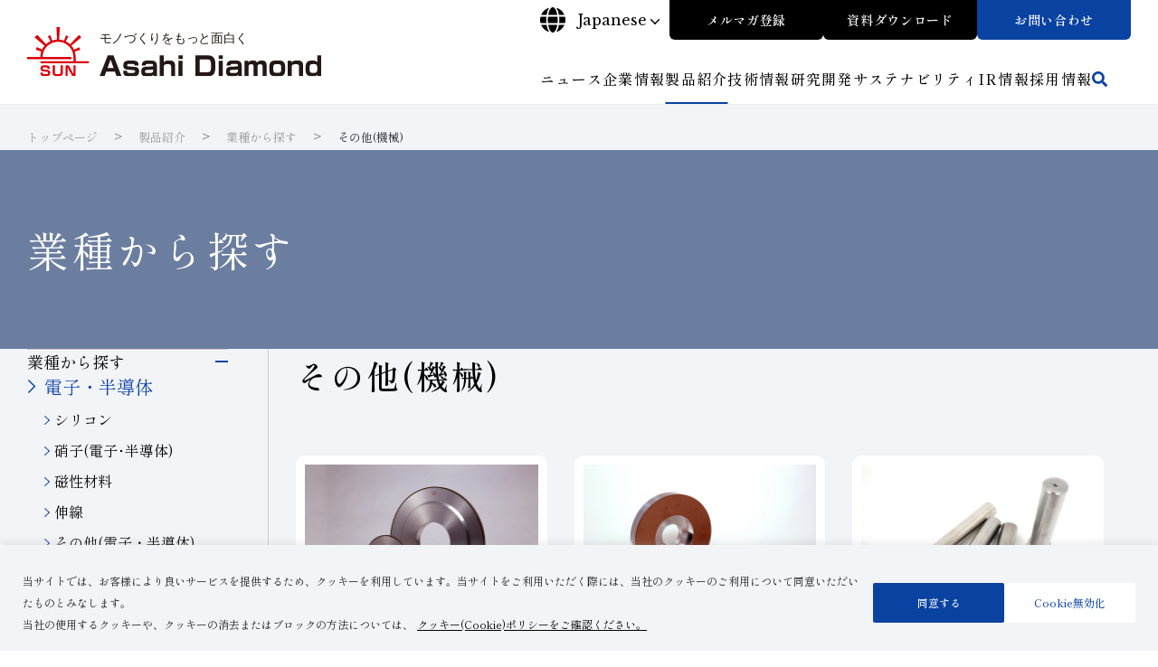

--- FILE ---
content_type: text/html; charset=UTF-8
request_url: https://www.asahidia.co.jp/product-industry/machine_others/
body_size: 27890
content:
<!DOCTYPE html>
<html lang="ja">

<head>
  <!-- Google Tag Manager -->
  <script>
    (function(w, d, s, l, i) {
      w[l] = w[l] || [];
      w[l].push({
        'gtm.start': new Date().getTime(),
        event: 'gtm.js'
      });
      var f = d.getElementsByTagName(s)[0],
        j = d.createElement(s),
        dl = l != 'dataLayer' ? '&l=' + l : '';
      j.async = true;
      j.src =
        'https://www.googletagmanager.com/gtm.js?id=' + i + dl;
      f.parentNode.insertBefore(j, f);
    })(window, document, 'script', 'dataLayer', 'GTM-M3C3622');
  </script>
  <!-- End Google Tag Manager -->
  <meta charset="utf-8">
  <meta http-equiv="X-UA-Compatible" content="IE=11">
  <meta name="viewport" content="width=device-width, initial-scale=1, shrink-to-fit=yes">
  <link rel="preconnect" href="https://fonts.googleapis.com">
  <link rel="preconnect" href="https://fonts.gstatic.com" crossorigin="">
  <link href="https://fonts.googleapis.com/css2?family=Shippori+Mincho:wght@400;500;600;700;800&amp;family=Work+Sans:wght@200;400;500;600;700&amp;family=Noto+Sans+JP&amp;family=Libre+Baskerville:wght@300;400&amp;display=swap" rel="stylesheet">
  <link rel="stylesheet" href="https://www.asahidia.co.jp/wp-content/themes/asahi-corporate/style.css?20240523">
  <script src="https://cdn.rawgit.com/scottjehl/picturefill/3.0.2/dist/picturefill.min.js"></script>
  <link rel="stylesheet" href="https://cdn.jsdelivr.net/npm/@splidejs/splide@4.1.4/dist/css/splide.min.css">
  <script src="https://cdn.jsdelivr.net/npm/@splidejs/splide@4.1.4/dist/js/splide.min.js"></script>
  <link rel="stylesheet" href="https://fonts.googleapis.com/css2?family=Material+Symbols+Outlined:opsz,wght,FILL,GRAD@24,400,0,0" />
  <style>
    /* ReCaptcha */
    .grecaptcha-badge {
      bottom: 70px !important;
    }

    /* CookieYES */
    .cky-notice-btn-wrapper {
      flex-direction: row-reverse;
      gap: 8px;
    }

    @media screen and (max-width: 767px) {
      .cky-notice-btn-wrapper {
        margin-top: 15px !important;
        flex-direction: row;
        gap: 5%;
      }
    }

    .cky-notice-btn-wrapper .cky-btn {
      margin: 0 !important;
      width: 145px;
    }

    @media screen and (max-width: 767px) {
      .cky-notice-btn-wrapper .cky-btn {
        width: 100%;
      }
    }

    @media screen and (max-width: 767px) {
      .cky-notice-btn-wrapper .cky-btn {
        width: 47.5%;
      }
    }

    .cky-notice-des *,
    .cky-notice-des a.cky-policy,
    .cky-notice-des button.cky-policy,
    .cky-btn {
      font-size: 12px !important;
    }

    @media screen and (max-width: 767px) {

      .cky-notice-des *,
      .cky-notice-des a.cky-policy,
      .cky-notice-des button.cky-policy,
      .cky-btn {
        font-size: 11px !important;
      }
    }
  </style>
  <title>業界から探す | 製品紹介 | 旭ダイヤモンド工業</title>

		<!-- All in One SEO 4.9.2 - aioseo.com -->
	<meta name="description" content="旭ダイヤ の製品をご紹介します。製品を業界のカテゴリから探すことができます。" />
	<meta name="robots" content="max-image-preview:large" />
	<link rel="canonical" href="https://www.asahidia.co.jp/product-industry/machine_others/" />
	<link rel="next" href="https://www.asahidia.co.jp/product-industry/machine_others/page/2/" />
	<meta name="generator" content="All in One SEO (AIOSEO) 4.9.2" />
		<script type="application/ld+json" class="aioseo-schema">
			{"@context":"https:\/\/schema.org","@graph":[{"@type":"BreadcrumbList","@id":"https:\/\/www.asahidia.co.jp\/product-industry\/machine_others\/#breadcrumblist","itemListElement":[{"@type":"ListItem","@id":"https:\/\/www.asahidia.co.jp#listItem","position":1,"name":"\u5bb6","item":"https:\/\/www.asahidia.co.jp","nextItem":{"@type":"ListItem","@id":"https:\/\/www.asahidia.co.jp\/product-industry\/machine_tools\/#listItem","name":"\u6a5f\u68b0\u30fb\u5de5\u5177"}},{"@type":"ListItem","@id":"https:\/\/www.asahidia.co.jp\/product-industry\/machine_tools\/#listItem","position":2,"name":"\u6a5f\u68b0\u30fb\u5de5\u5177","item":"https:\/\/www.asahidia.co.jp\/product-industry\/machine_tools\/","nextItem":{"@type":"ListItem","@id":"https:\/\/www.asahidia.co.jp\/product-industry\/machine_others\/#listItem","name":"\u305d\u306e\u4ed6(\u6a5f\u68b0)"},"previousItem":{"@type":"ListItem","@id":"https:\/\/www.asahidia.co.jp#listItem","name":"\u5bb6"}},{"@type":"ListItem","@id":"https:\/\/www.asahidia.co.jp\/product-industry\/machine_others\/#listItem","position":3,"name":"\u305d\u306e\u4ed6(\u6a5f\u68b0)","previousItem":{"@type":"ListItem","@id":"https:\/\/www.asahidia.co.jp\/product-industry\/machine_tools\/#listItem","name":"\u6a5f\u68b0\u30fb\u5de5\u5177"}}]},{"@type":"CollectionPage","@id":"https:\/\/www.asahidia.co.jp\/product-industry\/machine_others\/#collectionpage","url":"https:\/\/www.asahidia.co.jp\/product-industry\/machine_others\/","name":"\u696d\u754c\u304b\u3089\u63a2\u3059 | \u88fd\u54c1\u7d39\u4ecb | \u65ed\u30c0\u30a4\u30e4\u30e2\u30f3\u30c9\u5de5\u696d","description":"\u65ed\u30c0\u30a4\u30e4 \u306e\u88fd\u54c1\u3092\u3054\u7d39\u4ecb\u3057\u307e\u3059\u3002\u88fd\u54c1\u3092\u696d\u754c\u306e\u30ab\u30c6\u30b4\u30ea\u304b\u3089\u63a2\u3059\u3053\u3068\u304c\u3067\u304d\u307e\u3059\u3002","inLanguage":"ja","isPartOf":{"@id":"https:\/\/www.asahidia.co.jp\/#website"},"breadcrumb":{"@id":"https:\/\/www.asahidia.co.jp\/product-industry\/machine_others\/#breadcrumblist"}},{"@type":"Organization","@id":"https:\/\/www.asahidia.co.jp\/#organization","name":"\u65ed\u30c0\u30a4\u30e4","url":"https:\/\/www.asahidia.co.jp\/","logo":{"@type":"ImageObject","url":"https:\/\/www.asahidia.co.jp\/wp-content\/uploads\/2024\/02\/fav.png","@id":"https:\/\/www.asahidia.co.jp\/product-industry\/machine_others\/#organizationLogo","width":256,"height":256},"image":{"@id":"https:\/\/www.asahidia.co.jp\/product-industry\/machine_others\/#organizationLogo"}},{"@type":"WebSite","@id":"https:\/\/www.asahidia.co.jp\/#website","url":"https:\/\/www.asahidia.co.jp\/","name":"\u65ed\u30c0\u30a4\u30e4","alternateName":"\u65ed\u30c0\u30a4\u30e4","inLanguage":"ja","publisher":{"@id":"https:\/\/www.asahidia.co.jp\/#organization"}}]}
		</script>
		<!-- All in One SEO -->

<link rel="alternate" type="application/rss+xml" title="旭ダイヤモンド工業 &raquo; その他(機械) 業種 のフィード" href="https://www.asahidia.co.jp/product-industry/machine_others/feed/" />
<style id='wp-img-auto-sizes-contain-inline-css' type='text/css'>
img:is([sizes=auto i],[sizes^="auto," i]){contain-intrinsic-size:3000px 1500px}
/*# sourceURL=wp-img-auto-sizes-contain-inline-css */
</style>
<style id='wp-emoji-styles-inline-css' type='text/css'>

	img.wp-smiley, img.emoji {
		display: inline !important;
		border: none !important;
		box-shadow: none !important;
		height: 1em !important;
		width: 1em !important;
		margin: 0 0.07em !important;
		vertical-align: -0.1em !important;
		background: none !important;
		padding: 0 !important;
	}
/*# sourceURL=wp-emoji-styles-inline-css */
</style>
<style id='wp-block-library-inline-css' type='text/css'>
:root{--wp-block-synced-color:#7a00df;--wp-block-synced-color--rgb:122,0,223;--wp-bound-block-color:var(--wp-block-synced-color);--wp-editor-canvas-background:#ddd;--wp-admin-theme-color:#007cba;--wp-admin-theme-color--rgb:0,124,186;--wp-admin-theme-color-darker-10:#006ba1;--wp-admin-theme-color-darker-10--rgb:0,107,160.5;--wp-admin-theme-color-darker-20:#005a87;--wp-admin-theme-color-darker-20--rgb:0,90,135;--wp-admin-border-width-focus:2px}@media (min-resolution:192dpi){:root{--wp-admin-border-width-focus:1.5px}}.wp-element-button{cursor:pointer}:root .has-very-light-gray-background-color{background-color:#eee}:root .has-very-dark-gray-background-color{background-color:#313131}:root .has-very-light-gray-color{color:#eee}:root .has-very-dark-gray-color{color:#313131}:root .has-vivid-green-cyan-to-vivid-cyan-blue-gradient-background{background:linear-gradient(135deg,#00d084,#0693e3)}:root .has-purple-crush-gradient-background{background:linear-gradient(135deg,#34e2e4,#4721fb 50%,#ab1dfe)}:root .has-hazy-dawn-gradient-background{background:linear-gradient(135deg,#faaca8,#dad0ec)}:root .has-subdued-olive-gradient-background{background:linear-gradient(135deg,#fafae1,#67a671)}:root .has-atomic-cream-gradient-background{background:linear-gradient(135deg,#fdd79a,#004a59)}:root .has-nightshade-gradient-background{background:linear-gradient(135deg,#330968,#31cdcf)}:root .has-midnight-gradient-background{background:linear-gradient(135deg,#020381,#2874fc)}:root{--wp--preset--font-size--normal:16px;--wp--preset--font-size--huge:42px}.has-regular-font-size{font-size:1em}.has-larger-font-size{font-size:2.625em}.has-normal-font-size{font-size:var(--wp--preset--font-size--normal)}.has-huge-font-size{font-size:var(--wp--preset--font-size--huge)}.has-text-align-center{text-align:center}.has-text-align-left{text-align:left}.has-text-align-right{text-align:right}.has-fit-text{white-space:nowrap!important}#end-resizable-editor-section{display:none}.aligncenter{clear:both}.items-justified-left{justify-content:flex-start}.items-justified-center{justify-content:center}.items-justified-right{justify-content:flex-end}.items-justified-space-between{justify-content:space-between}.screen-reader-text{border:0;clip-path:inset(50%);height:1px;margin:-1px;overflow:hidden;padding:0;position:absolute;width:1px;word-wrap:normal!important}.screen-reader-text:focus{background-color:#ddd;clip-path:none;color:#444;display:block;font-size:1em;height:auto;left:5px;line-height:normal;padding:15px 23px 14px;text-decoration:none;top:5px;width:auto;z-index:100000}html :where(.has-border-color){border-style:solid}html :where([style*=border-top-color]){border-top-style:solid}html :where([style*=border-right-color]){border-right-style:solid}html :where([style*=border-bottom-color]){border-bottom-style:solid}html :where([style*=border-left-color]){border-left-style:solid}html :where([style*=border-width]){border-style:solid}html :where([style*=border-top-width]){border-top-style:solid}html :where([style*=border-right-width]){border-right-style:solid}html :where([style*=border-bottom-width]){border-bottom-style:solid}html :where([style*=border-left-width]){border-left-style:solid}html :where(img[class*=wp-image-]){height:auto;max-width:100%}:where(figure){margin:0 0 1em}html :where(.is-position-sticky){--wp-admin--admin-bar--position-offset:var(--wp-admin--admin-bar--height,0px)}@media screen and (max-width:600px){html :where(.is-position-sticky){--wp-admin--admin-bar--position-offset:0px}}

/*# sourceURL=wp-block-library-inline-css */
</style><style id='global-styles-inline-css' type='text/css'>
:root{--wp--preset--aspect-ratio--square: 1;--wp--preset--aspect-ratio--4-3: 4/3;--wp--preset--aspect-ratio--3-4: 3/4;--wp--preset--aspect-ratio--3-2: 3/2;--wp--preset--aspect-ratio--2-3: 2/3;--wp--preset--aspect-ratio--16-9: 16/9;--wp--preset--aspect-ratio--9-16: 9/16;--wp--preset--color--black: #000000;--wp--preset--color--cyan-bluish-gray: #abb8c3;--wp--preset--color--white: #ffffff;--wp--preset--color--pale-pink: #f78da7;--wp--preset--color--vivid-red: #cf2e2e;--wp--preset--color--luminous-vivid-orange: #ff6900;--wp--preset--color--luminous-vivid-amber: #fcb900;--wp--preset--color--light-green-cyan: #7bdcb5;--wp--preset--color--vivid-green-cyan: #00d084;--wp--preset--color--pale-cyan-blue: #8ed1fc;--wp--preset--color--vivid-cyan-blue: #0693e3;--wp--preset--color--vivid-purple: #9b51e0;--wp--preset--gradient--vivid-cyan-blue-to-vivid-purple: linear-gradient(135deg,rgb(6,147,227) 0%,rgb(155,81,224) 100%);--wp--preset--gradient--light-green-cyan-to-vivid-green-cyan: linear-gradient(135deg,rgb(122,220,180) 0%,rgb(0,208,130) 100%);--wp--preset--gradient--luminous-vivid-amber-to-luminous-vivid-orange: linear-gradient(135deg,rgb(252,185,0) 0%,rgb(255,105,0) 100%);--wp--preset--gradient--luminous-vivid-orange-to-vivid-red: linear-gradient(135deg,rgb(255,105,0) 0%,rgb(207,46,46) 100%);--wp--preset--gradient--very-light-gray-to-cyan-bluish-gray: linear-gradient(135deg,rgb(238,238,238) 0%,rgb(169,184,195) 100%);--wp--preset--gradient--cool-to-warm-spectrum: linear-gradient(135deg,rgb(74,234,220) 0%,rgb(151,120,209) 20%,rgb(207,42,186) 40%,rgb(238,44,130) 60%,rgb(251,105,98) 80%,rgb(254,248,76) 100%);--wp--preset--gradient--blush-light-purple: linear-gradient(135deg,rgb(255,206,236) 0%,rgb(152,150,240) 100%);--wp--preset--gradient--blush-bordeaux: linear-gradient(135deg,rgb(254,205,165) 0%,rgb(254,45,45) 50%,rgb(107,0,62) 100%);--wp--preset--gradient--luminous-dusk: linear-gradient(135deg,rgb(255,203,112) 0%,rgb(199,81,192) 50%,rgb(65,88,208) 100%);--wp--preset--gradient--pale-ocean: linear-gradient(135deg,rgb(255,245,203) 0%,rgb(182,227,212) 50%,rgb(51,167,181) 100%);--wp--preset--gradient--electric-grass: linear-gradient(135deg,rgb(202,248,128) 0%,rgb(113,206,126) 100%);--wp--preset--gradient--midnight: linear-gradient(135deg,rgb(2,3,129) 0%,rgb(40,116,252) 100%);--wp--preset--font-size--small: 13px;--wp--preset--font-size--medium: 20px;--wp--preset--font-size--large: 36px;--wp--preset--font-size--x-large: 42px;--wp--preset--spacing--20: 0.44rem;--wp--preset--spacing--30: 0.67rem;--wp--preset--spacing--40: 1rem;--wp--preset--spacing--50: 1.5rem;--wp--preset--spacing--60: 2.25rem;--wp--preset--spacing--70: 3.38rem;--wp--preset--spacing--80: 5.06rem;--wp--preset--shadow--natural: 6px 6px 9px rgba(0, 0, 0, 0.2);--wp--preset--shadow--deep: 12px 12px 50px rgba(0, 0, 0, 0.4);--wp--preset--shadow--sharp: 6px 6px 0px rgba(0, 0, 0, 0.2);--wp--preset--shadow--outlined: 6px 6px 0px -3px rgb(255, 255, 255), 6px 6px rgb(0, 0, 0);--wp--preset--shadow--crisp: 6px 6px 0px rgb(0, 0, 0);}:where(.is-layout-flex){gap: 0.5em;}:where(.is-layout-grid){gap: 0.5em;}body .is-layout-flex{display: flex;}.is-layout-flex{flex-wrap: wrap;align-items: center;}.is-layout-flex > :is(*, div){margin: 0;}body .is-layout-grid{display: grid;}.is-layout-grid > :is(*, div){margin: 0;}:where(.wp-block-columns.is-layout-flex){gap: 2em;}:where(.wp-block-columns.is-layout-grid){gap: 2em;}:where(.wp-block-post-template.is-layout-flex){gap: 1.25em;}:where(.wp-block-post-template.is-layout-grid){gap: 1.25em;}.has-black-color{color: var(--wp--preset--color--black) !important;}.has-cyan-bluish-gray-color{color: var(--wp--preset--color--cyan-bluish-gray) !important;}.has-white-color{color: var(--wp--preset--color--white) !important;}.has-pale-pink-color{color: var(--wp--preset--color--pale-pink) !important;}.has-vivid-red-color{color: var(--wp--preset--color--vivid-red) !important;}.has-luminous-vivid-orange-color{color: var(--wp--preset--color--luminous-vivid-orange) !important;}.has-luminous-vivid-amber-color{color: var(--wp--preset--color--luminous-vivid-amber) !important;}.has-light-green-cyan-color{color: var(--wp--preset--color--light-green-cyan) !important;}.has-vivid-green-cyan-color{color: var(--wp--preset--color--vivid-green-cyan) !important;}.has-pale-cyan-blue-color{color: var(--wp--preset--color--pale-cyan-blue) !important;}.has-vivid-cyan-blue-color{color: var(--wp--preset--color--vivid-cyan-blue) !important;}.has-vivid-purple-color{color: var(--wp--preset--color--vivid-purple) !important;}.has-black-background-color{background-color: var(--wp--preset--color--black) !important;}.has-cyan-bluish-gray-background-color{background-color: var(--wp--preset--color--cyan-bluish-gray) !important;}.has-white-background-color{background-color: var(--wp--preset--color--white) !important;}.has-pale-pink-background-color{background-color: var(--wp--preset--color--pale-pink) !important;}.has-vivid-red-background-color{background-color: var(--wp--preset--color--vivid-red) !important;}.has-luminous-vivid-orange-background-color{background-color: var(--wp--preset--color--luminous-vivid-orange) !important;}.has-luminous-vivid-amber-background-color{background-color: var(--wp--preset--color--luminous-vivid-amber) !important;}.has-light-green-cyan-background-color{background-color: var(--wp--preset--color--light-green-cyan) !important;}.has-vivid-green-cyan-background-color{background-color: var(--wp--preset--color--vivid-green-cyan) !important;}.has-pale-cyan-blue-background-color{background-color: var(--wp--preset--color--pale-cyan-blue) !important;}.has-vivid-cyan-blue-background-color{background-color: var(--wp--preset--color--vivid-cyan-blue) !important;}.has-vivid-purple-background-color{background-color: var(--wp--preset--color--vivid-purple) !important;}.has-black-border-color{border-color: var(--wp--preset--color--black) !important;}.has-cyan-bluish-gray-border-color{border-color: var(--wp--preset--color--cyan-bluish-gray) !important;}.has-white-border-color{border-color: var(--wp--preset--color--white) !important;}.has-pale-pink-border-color{border-color: var(--wp--preset--color--pale-pink) !important;}.has-vivid-red-border-color{border-color: var(--wp--preset--color--vivid-red) !important;}.has-luminous-vivid-orange-border-color{border-color: var(--wp--preset--color--luminous-vivid-orange) !important;}.has-luminous-vivid-amber-border-color{border-color: var(--wp--preset--color--luminous-vivid-amber) !important;}.has-light-green-cyan-border-color{border-color: var(--wp--preset--color--light-green-cyan) !important;}.has-vivid-green-cyan-border-color{border-color: var(--wp--preset--color--vivid-green-cyan) !important;}.has-pale-cyan-blue-border-color{border-color: var(--wp--preset--color--pale-cyan-blue) !important;}.has-vivid-cyan-blue-border-color{border-color: var(--wp--preset--color--vivid-cyan-blue) !important;}.has-vivid-purple-border-color{border-color: var(--wp--preset--color--vivid-purple) !important;}.has-vivid-cyan-blue-to-vivid-purple-gradient-background{background: var(--wp--preset--gradient--vivid-cyan-blue-to-vivid-purple) !important;}.has-light-green-cyan-to-vivid-green-cyan-gradient-background{background: var(--wp--preset--gradient--light-green-cyan-to-vivid-green-cyan) !important;}.has-luminous-vivid-amber-to-luminous-vivid-orange-gradient-background{background: var(--wp--preset--gradient--luminous-vivid-amber-to-luminous-vivid-orange) !important;}.has-luminous-vivid-orange-to-vivid-red-gradient-background{background: var(--wp--preset--gradient--luminous-vivid-orange-to-vivid-red) !important;}.has-very-light-gray-to-cyan-bluish-gray-gradient-background{background: var(--wp--preset--gradient--very-light-gray-to-cyan-bluish-gray) !important;}.has-cool-to-warm-spectrum-gradient-background{background: var(--wp--preset--gradient--cool-to-warm-spectrum) !important;}.has-blush-light-purple-gradient-background{background: var(--wp--preset--gradient--blush-light-purple) !important;}.has-blush-bordeaux-gradient-background{background: var(--wp--preset--gradient--blush-bordeaux) !important;}.has-luminous-dusk-gradient-background{background: var(--wp--preset--gradient--luminous-dusk) !important;}.has-pale-ocean-gradient-background{background: var(--wp--preset--gradient--pale-ocean) !important;}.has-electric-grass-gradient-background{background: var(--wp--preset--gradient--electric-grass) !important;}.has-midnight-gradient-background{background: var(--wp--preset--gradient--midnight) !important;}.has-small-font-size{font-size: var(--wp--preset--font-size--small) !important;}.has-medium-font-size{font-size: var(--wp--preset--font-size--medium) !important;}.has-large-font-size{font-size: var(--wp--preset--font-size--large) !important;}.has-x-large-font-size{font-size: var(--wp--preset--font-size--x-large) !important;}
/*# sourceURL=global-styles-inline-css */
</style>

<style id='classic-theme-styles-inline-css' type='text/css'>
/*! This file is auto-generated */
.wp-block-button__link{color:#fff;background-color:#32373c;border-radius:9999px;box-shadow:none;text-decoration:none;padding:calc(.667em + 2px) calc(1.333em + 2px);font-size:1.125em}.wp-block-file__button{background:#32373c;color:#fff;text-decoration:none}
/*# sourceURL=/wp-includes/css/classic-themes.min.css */
</style>
<link rel='stylesheet' id='weglot-css-css' href='https://www.asahidia.co.jp/wp-content/plugins/weglot/dist/css/front-css.css?ver=5.2' type='text/css' media='all' />
<link rel='stylesheet' id='new-flag-css-css' href='https://www.asahidia.co.jp/wp-content/plugins/weglot/dist/css/new-flags.css?ver=5.2' type='text/css' media='all' />
<script type="text/javascript" id="cookie-law-info-js-extra">
/* <![CDATA[ */
var _ckyConfig = {"_ipData":[],"_assetsURL":"https://www.asahidia.co.jp/wp-content/plugins/cookie-law-info/lite/frontend/images/","_publicURL":"https://www.asahidia.co.jp","_expiry":"365","_categories":[{"name":"Necessary","slug":"necessary","isNecessary":true,"ccpaDoNotSell":true,"cookies":[],"active":true,"defaultConsent":{"gdpr":true,"ccpa":true}},{"name":"Functional","slug":"functional","isNecessary":false,"ccpaDoNotSell":true,"cookies":[],"active":true,"defaultConsent":{"gdpr":false,"ccpa":false}},{"name":"Analytics","slug":"analytics","isNecessary":false,"ccpaDoNotSell":true,"cookies":[],"active":true,"defaultConsent":{"gdpr":false,"ccpa":false}},{"name":"Performance","slug":"performance","isNecessary":false,"ccpaDoNotSell":true,"cookies":[],"active":true,"defaultConsent":{"gdpr":false,"ccpa":false}},{"name":"Advertisement","slug":"advertisement","isNecessary":false,"ccpaDoNotSell":true,"cookies":[],"active":true,"defaultConsent":{"gdpr":false,"ccpa":false}}],"_activeLaw":"gdpr","_rootDomain":"","_block":"1","_showBanner":"1","_bannerConfig":{"settings":{"type":"classic","preferenceCenterType":"pushdown","position":"bottom","applicableLaw":"gdpr"},"behaviours":{"reloadBannerOnAccept":false,"loadAnalyticsByDefault":false,"animations":{"onLoad":"animate","onHide":"sticky"}},"config":{"revisitConsent":{"status":false,"tag":"revisit-consent","position":"bottom-left","meta":{"url":"#"},"styles":{"background-color":"#0056A7"},"elements":{"title":{"type":"text","tag":"revisit-consent-title","status":true,"styles":{"color":"#0056a7"}}}},"preferenceCenter":{"toggle":{"status":true,"tag":"detail-category-toggle","type":"toggle","states":{"active":{"styles":{"background-color":"#1863DC"}},"inactive":{"styles":{"background-color":"#D0D5D2"}}}}},"categoryPreview":{"status":false,"toggle":{"status":true,"tag":"detail-category-preview-toggle","type":"toggle","states":{"active":{"styles":{"background-color":"#1863DC"}},"inactive":{"styles":{"background-color":"#D0D5D2"}}}}},"videoPlaceholder":{"status":true,"styles":{"background-color":"#000000","border-color":"#000000","color":"#ffffff"}},"readMore":{"status":true,"tag":"readmore-button","type":"link","meta":{"noFollow":true,"newTab":true},"styles":{"color":"#000000","background-color":"transparent","border-color":"transparent"}},"showMore":{"status":true,"tag":"show-desc-button","type":"button","styles":{"color":"#1863DC"}},"showLess":{"status":true,"tag":"hide-desc-button","type":"button","styles":{"color":"#1863DC"}},"alwaysActive":{"status":true,"tag":"always-active","styles":{"color":"#008000"}},"manualLinks":{"status":true,"tag":"manual-links","type":"link","styles":{"color":"#1863DC"}},"auditTable":{"status":true},"optOption":{"status":true,"toggle":{"status":true,"tag":"optout-option-toggle","type":"toggle","states":{"active":{"styles":{"background-color":"#1863dc"}},"inactive":{"styles":{"background-color":"#FFFFFF"}}}}}}},"_version":"3.3.9.1","_logConsent":"1","_tags":[{"tag":"accept-button","styles":{"color":"#FFFFFF","background-color":"#0A42A2","border-color":"#0A42A2"}},{"tag":"reject-button","styles":{"color":"#0A42A2","background-color":"#FFFFFF","border-color":"#FFFFFF"}},{"tag":"settings-button","styles":{"color":"#1863DC","background-color":"transparent","border-color":"#1863DC"}},{"tag":"readmore-button","styles":{"color":"#000000","background-color":"transparent","border-color":"transparent"}},{"tag":"donotsell-button","styles":{"color":"#1863DC","background-color":"transparent","border-color":"transparent"}},{"tag":"show-desc-button","styles":{"color":"#1863DC"}},{"tag":"hide-desc-button","styles":{"color":"#1863DC"}},{"tag":"cky-always-active","styles":[]},{"tag":"cky-link","styles":[]},{"tag":"accept-button","styles":{"color":"#FFFFFF","background-color":"#0A42A2","border-color":"#0A42A2"}},{"tag":"revisit-consent","styles":{"background-color":"#0056A7"}}],"_shortCodes":[{"key":"cky_readmore","content":"\u003Ca href=\"/policy/\" class=\"cky-policy\" aria-label=\"\u30af\u30c3\u30ad\u30fc(Cookie)\u30dd\u30ea\u30b7\u30fc\u3092\u3054\u78ba\u8a8d\u304f\u3060\u3055\u3044\u3002\" target=\"_blank\" rel=\"noopener\" data-cky-tag=\"readmore-button\"\u003E\u30af\u30c3\u30ad\u30fc(Cookie)\u30dd\u30ea\u30b7\u30fc\u3092\u3054\u78ba\u8a8d\u304f\u3060\u3055\u3044\u3002\u003C/a\u003E","tag":"readmore-button","status":true,"attributes":{"rel":"nofollow","target":"_blank"}},{"key":"cky_show_desc","content":"\u003Cbutton class=\"cky-show-desc-btn\" data-cky-tag=\"show-desc-button\" aria-label=\"Show more\"\u003EShow more\u003C/button\u003E","tag":"show-desc-button","status":true,"attributes":[]},{"key":"cky_hide_desc","content":"\u003Cbutton class=\"cky-show-desc-btn\" data-cky-tag=\"hide-desc-button\" aria-label=\"Show less\"\u003EShow less\u003C/button\u003E","tag":"hide-desc-button","status":true,"attributes":[]},{"key":"cky_optout_show_desc","content":"[cky_optout_show_desc]","tag":"optout-show-desc-button","status":true,"attributes":[]},{"key":"cky_optout_hide_desc","content":"[cky_optout_hide_desc]","tag":"optout-hide-desc-button","status":true,"attributes":[]},{"key":"cky_category_toggle_label","content":"[cky_{{status}}_category_label] [cky_preference_{{category_slug}}_title]","tag":"","status":true,"attributes":[]},{"key":"cky_enable_category_label","content":"Enable","tag":"","status":true,"attributes":[]},{"key":"cky_disable_category_label","content":"Disable","tag":"","status":true,"attributes":[]},{"key":"cky_video_placeholder","content":"\u003Cdiv class=\"video-placeholder-normal\" data-cky-tag=\"video-placeholder\" id=\"[UNIQUEID]\"\u003E\u003Cp class=\"video-placeholder-text-normal\" data-cky-tag=\"placeholder-title\"\u003EPlease accept cookies to access this content\u003C/p\u003E\u003C/div\u003E","tag":"","status":true,"attributes":[]},{"key":"cky_enable_optout_label","content":"Enable","tag":"","status":true,"attributes":[]},{"key":"cky_disable_optout_label","content":"Disable","tag":"","status":true,"attributes":[]},{"key":"cky_optout_toggle_label","content":"[cky_{{status}}_optout_label] [cky_optout_option_title]","tag":"","status":true,"attributes":[]},{"key":"cky_optout_option_title","content":"Do Not Sell or Share My Personal Information","tag":"","status":true,"attributes":[]},{"key":"cky_optout_close_label","content":"Close","tag":"","status":true,"attributes":[]},{"key":"cky_preference_close_label","content":"Close","tag":"","status":true,"attributes":[]}],"_rtl":"","_language":"ja","_providersToBlock":[]};
var _ckyStyles = {"css":".cky-hide{display: none;}.cky-btn-revisit-wrapper{display: flex; align-items: center; justify-content: center; background: #0056a7; width: 45px; height: 45px; border-radius: 50%; position: fixed; z-index: 999999; cursor: pointer;}.cky-revisit-bottom-left{bottom: 15px; left: 15px;}.cky-revisit-bottom-right{bottom: 15px; right: 15px;}.cky-btn-revisit-wrapper .cky-btn-revisit{display: flex; align-items: center; justify-content: center; background: none; border: none; cursor: pointer; position: relative; margin: 0; padding: 0;}.cky-btn-revisit-wrapper .cky-btn-revisit img{max-width: fit-content; margin: 0; height: 30px; width: 30px;}.cky-revisit-bottom-left:hover::before{content: attr(data-tooltip); position: absolute; background: #4E4B66; color: #ffffff; left: calc(100% + 7px); font-size: 12px; line-height: 16px; width: max-content; padding: 4px 8px; border-radius: 4px;}.cky-revisit-bottom-left:hover::after{position: absolute; content: \"\"; border: 5px solid transparent; left: calc(100% + 2px); border-left-width: 0; border-right-color: #4E4B66;}.cky-revisit-bottom-right:hover::before{content: attr(data-tooltip); position: absolute; background: #4E4B66; color: #ffffff; right: calc(100% + 7px); font-size: 12px; line-height: 16px; width: max-content; padding: 4px 8px; border-radius: 4px;}.cky-revisit-bottom-right:hover::after{position: absolute; content: \"\"; border: 5px solid transparent; right: calc(100% + 2px); border-right-width: 0; border-left-color: #4E4B66;}.cky-revisit-hide{display: none;}.cky-consent-container{position: fixed; width: 100%; box-sizing: border-box; z-index: 9999999;}.cky-classic-bottom{bottom: 0; left: 0;}.cky-classic-top{top: 0; left: 0;}.cky-consent-container .cky-consent-bar{background: #ffffff; border: 1px solid; padding: 16.5px 24px; box-shadow: 0 -1px 10px 0 #acabab4d;}.cky-consent-bar .cky-banner-btn-close{position: absolute; right: 9px; top: 5px; background: none; border: none; cursor: pointer; padding: 0; margin: 0; height: auto; width: auto; min-height: 0; line-height: 0; text-shadow: none; box-shadow: none;}.cky-consent-bar .cky-banner-btn-close img{width: 9px; height: 9px; margin: 0;}.cky-custom-brand-logo-wrapper .cky-custom-brand-logo{width: 100px; height: auto; margin: 0 0 10px 0;}.cky-notice .cky-title{color: #212121; font-weight: 700; font-size: 18px; line-height: 24px; margin: 0 0 10px 0;}.cky-notice-group{display: flex; justify-content: space-between; align-items: center;}.cky-notice-des *{font-size: 14px;}.cky-notice-des{color: #212121; font-size: 14px; line-height: 24px; font-weight: 400;}.cky-notice-des img{height: 25px; width: 25px;}.cky-consent-bar .cky-notice-des p{color: inherit; margin-top: 0; overflow-wrap: break-word;}.cky-notice-des p:last-child{margin-bottom: 0;}.cky-notice-des a.cky-policy,.cky-notice-des button.cky-policy{font-size: 14px; color: #1863dc; white-space: nowrap; cursor: pointer; background: transparent; border: 1px solid; text-decoration: underline;}.cky-notice-des button.cky-policy{padding: 0;}.cky-notice-des a.cky-policy:focus-visible,.cky-consent-bar .cky-banner-btn-close:focus-visible,.cky-notice-des button.cky-policy:focus-visible,.cky-category-direct-switch input[type=\"checkbox\"]:focus-visible,.cky-preference-content-wrapper .cky-show-desc-btn:focus-visible,.cky-accordion-header .cky-accordion-btn:focus-visible,.cky-switch input[type=\"checkbox\"]:focus-visible,.cky-footer-wrapper a:focus-visible,.cky-btn:focus-visible{outline: 2px solid #1863dc; outline-offset: 2px;}.cky-btn:focus:not(:focus-visible),.cky-accordion-header .cky-accordion-btn:focus:not(:focus-visible),.cky-preference-content-wrapper .cky-show-desc-btn:focus:not(:focus-visible),.cky-btn-revisit-wrapper .cky-btn-revisit:focus:not(:focus-visible),.cky-preference-header .cky-btn-close:focus:not(:focus-visible),.cky-banner-btn-close:focus:not(:focus-visible){outline: 0;}button.cky-show-desc-btn:not(:hover):not(:active){color: #1863dc; background: transparent;}button.cky-accordion-btn:not(:hover):not(:active),button.cky-banner-btn-close:not(:hover):not(:active),button.cky-btn-close:not(:hover):not(:active),button.cky-btn-revisit:not(:hover):not(:active){background: transparent;}.cky-consent-bar button:hover,.cky-modal.cky-modal-open button:hover,.cky-consent-bar button:focus,.cky-modal.cky-modal-open button:focus{text-decoration: none;}.cky-notice-btn-wrapper{display: flex; justify-content: center; align-items: center; margin-left: 15px;}.cky-notice-btn-wrapper .cky-btn{text-shadow: none; box-shadow: none;}.cky-btn{font-size: 14px; font-family: inherit; line-height: 24px; padding: 8px 27px; font-weight: 500; margin: 0 8px 0 0; border-radius: 2px; white-space: nowrap; cursor: pointer; text-align: center; text-transform: none; min-height: 0;}.cky-btn:hover{opacity: 0.8;}.cky-btn-customize{color: #1863dc; background: transparent; border: 2px solid; border-color: #1863dc; padding: 8px 28px 8px 14px; position: relative;}.cky-btn-reject{color: #1863dc; background: transparent; border: 2px solid #1863dc;}.cky-btn-accept{background: #1863dc; color: #ffffff; border: 2px solid #1863dc;}.cky-consent-bar .cky-btn-customize::after{position: absolute; content: \"\"; display: inline-block; top: 18px; right: 12px; border-left: 5px solid transparent; border-right: 5px solid transparent; border-top: 6px solid; border-top-color: inherit;}.cky-consent-container.cky-consent-bar-expand .cky-btn-customize::after{transform: rotate(-180deg);}.cky-btn:last-child{margin-right: 0;}@media (max-width: 768px){.cky-notice-group{display: block;}.cky-notice-btn-wrapper{margin: 0;}.cky-notice-btn-wrapper{flex-wrap: wrap;}.cky-notice-btn-wrapper .cky-btn{flex: auto; max-width: 100%; margin-top: 10px; white-space: unset;}}@media (max-width: 576px){.cky-btn-accept{order: 1; width: 100%;}.cky-btn-customize{order: 2;}.cky-btn-reject{order: 3; margin-right: 0;}.cky-consent-container.cky-consent-bar-expand .cky-consent-bar{display: none;}.cky-consent-container .cky-consent-bar{padding: 16.5px 0;}.cky-custom-brand-logo-wrapper .cky-custom-brand-logo, .cky-notice .cky-title, .cky-notice-des, .cky-notice-btn-wrapper, .cky-category-direct-preview-wrapper{padding: 0 24px;}.cky-notice-des{max-height: 40vh; overflow-y: scroll;}}@media (max-width: 352px){.cky-notice .cky-title{font-size: 16px;}.cky-notice-des *{font-size: 12px;}.cky-notice-des, .cky-btn, .cky-notice-des a.cky-policy{font-size: 12px;}}.cky-preference-wrapper{display: none;}.cky-consent-container.cky-classic-bottom.cky-consent-bar-expand{animation: cky-classic-expand 1s;}.cky-consent-container.cky-classic-bottom.cky-consent-bar-expand .cky-preference-wrapper{display: block;}@keyframes cky-classic-expand{0%{transform: translateY(50%);}100%{transform: translateY(0%);}}.cky-consent-container.cky-classic-top .cky-preference-wrapper{animation: cky-classic-top-expand 1s;}.cky-consent-container.cky-classic-top.cky-consent-bar-expand .cky-preference-wrapper{display: block;}@keyframes cky-classic-top-expand{0%{opacity: 0; transform: translateY(-50%);}50%{opacity: 0;}100%{opacity: 1; transform: translateY(0%);}}.cky-preference{padding: 0 24px; color: #212121; overflow-y: scroll; max-height: 48vh;}.cky-preference-center,.cky-preference,.cky-preference-header,.cky-footer-wrapper{background-color: inherit;}.cky-preference-center,.cky-preference,.cky-preference-body-wrapper,.cky-accordion-wrapper{color: inherit;}.cky-preference-header .cky-btn-close{cursor: pointer; vertical-align: middle; padding: 0; margin: 0; display: none; background: none; border: none; height: auto; width: auto; min-height: 0; line-height: 0; box-shadow: none; text-shadow: none;}.cky-preference-header .cky-btn-close img{margin: 0; height: 10px; width: 10px;}.cky-preference-header{margin: 16px 0 0 0; display: flex; align-items: center; justify-content: space-between;}.cky-preference-header .cky-preference-title{font-size: 18px; font-weight: 700; line-height: 24px;}.cky-preference-content-wrapper *{font-size: 14px;}.cky-preference-content-wrapper{font-size: 14px; line-height: 24px; font-weight: 400; padding: 12px 0; border-bottom: 1px solid;}.cky-preference-content-wrapper img{height: 25px; width: 25px;}.cky-preference-content-wrapper .cky-show-desc-btn{font-size: 14px; font-family: inherit; color: #1863dc; text-decoration: none; line-height: 24px; padding: 0; margin: 0; white-space: nowrap; cursor: pointer; background: transparent; border-color: transparent; text-transform: none; min-height: 0; text-shadow: none; box-shadow: none;}.cky-preference-body-wrapper .cky-preference-content-wrapper p{color: inherit; margin-top: 0;}.cky-accordion-wrapper{margin-bottom: 10px;}.cky-accordion{border-bottom: 1px solid;}.cky-accordion:last-child{border-bottom: none;}.cky-accordion .cky-accordion-item{display: flex; margin-top: 10px;}.cky-accordion .cky-accordion-body{display: none;}.cky-accordion.cky-accordion-active .cky-accordion-body{display: block; padding: 0 22px; margin-bottom: 16px;}.cky-accordion-header-wrapper{cursor: pointer; width: 100%;}.cky-accordion-item .cky-accordion-header{display: flex; justify-content: space-between; align-items: center;}.cky-accordion-header .cky-accordion-btn{font-size: 16px; font-family: inherit; color: #212121; line-height: 24px; background: none; border: none; font-weight: 700; padding: 0; margin: 0; cursor: pointer; text-transform: none; min-height: 0; text-shadow: none; box-shadow: none;}.cky-accordion-header .cky-always-active{color: #008000; font-weight: 600; line-height: 24px; font-size: 14px;}.cky-accordion-header-des *{font-size: 14px;}.cky-accordion-header-des{color: #212121; font-size: 14px; line-height: 24px; margin: 10px 0 16px 0;}.cky-accordion-header-wrapper .cky-accordion-header-des p{color: inherit; margin-top: 0;}.cky-accordion-chevron{margin-right: 22px; position: relative; cursor: pointer;}.cky-accordion-chevron-hide{display: none;}.cky-accordion .cky-accordion-chevron i::before{content: \"\"; position: absolute; border-right: 1.4px solid; border-bottom: 1.4px solid; border-color: inherit; height: 6px; width: 6px; -webkit-transform: rotate(-45deg); -moz-transform: rotate(-45deg); -ms-transform: rotate(-45deg); -o-transform: rotate(-45deg); transform: rotate(-45deg); transition: all 0.2s ease-in-out; top: 8px;}.cky-accordion.cky-accordion-active .cky-accordion-chevron i::before{-webkit-transform: rotate(45deg); -moz-transform: rotate(45deg); -ms-transform: rotate(45deg); -o-transform: rotate(45deg); transform: rotate(45deg);}.cky-audit-table{background: #f4f4f4; border-radius: 6px;}.cky-audit-table .cky-empty-cookies-text{color: inherit; font-size: 12px; line-height: 24px; margin: 0; padding: 10px;}.cky-audit-table .cky-cookie-des-table{font-size: 12px; line-height: 24px; font-weight: normal; padding: 15px 10px; border-bottom: 1px solid; border-bottom-color: inherit; margin: 0;}.cky-audit-table .cky-cookie-des-table:last-child{border-bottom: none;}.cky-audit-table .cky-cookie-des-table li{list-style-type: none; display: flex; padding: 3px 0;}.cky-audit-table .cky-cookie-des-table li:first-child{padding-top: 0;}.cky-cookie-des-table li div:first-child{width: 100px; font-weight: 600; word-break: break-word; word-wrap: break-word;}.cky-cookie-des-table li div:last-child{flex: 1; word-break: break-word; word-wrap: break-word; margin-left: 8px;}.cky-cookie-des-table li div:last-child p{color: inherit; margin-top: 0;}.cky-cookie-des-table li div:last-child p:last-child{margin-bottom: 0;}.cky-prefrence-btn-wrapper{display: flex; align-items: center; justify-content: flex-end; padding: 18px 24px; border-top: 1px solid;}.cky-prefrence-btn-wrapper .cky-btn{text-shadow: none; box-shadow: none;}.cky-category-direct-preview-btn-wrapper .cky-btn-preferences{text-shadow: none; box-shadow: none;}.cky-prefrence-btn-wrapper .cky-btn-accept,.cky-prefrence-btn-wrapper .cky-btn-reject{display: none;}.cky-btn-preferences{color: #1863dc; background: transparent; border: 2px solid #1863dc;}.cky-footer-wrapper{position: relative;}.cky-footer-shadow{display: block; width: 100%; height: 40px; background: linear-gradient(180deg, rgba(255, 255, 255, 0) 0%, #ffffff 100%); position: absolute; bottom: 100%;}.cky-preference-center,.cky-preference,.cky-preference-body-wrapper,.cky-preference-content-wrapper,.cky-accordion-wrapper,.cky-accordion,.cky-footer-wrapper,.cky-prefrence-btn-wrapper{border-color: inherit;}@media (max-width: 768px){.cky-preference{max-height: 35vh;}}@media (max-width: 576px){.cky-consent-bar-hide{display: none;}.cky-preference{max-height: 100vh; padding: 0;}.cky-preference-body-wrapper{padding: 60px 24px 200px;}.cky-preference-body-wrapper-reject-hide{padding: 60px 24px 165px;}.cky-preference-header{position: fixed; width: 100%; box-sizing: border-box; z-index: 999999999; margin: 0; padding: 16px 24px; border-bottom: 1px solid #f4f4f4;}.cky-preference-header .cky-btn-close{display: block;}.cky-prefrence-btn-wrapper{display: block;}.cky-accordion.cky-accordion-active .cky-accordion-body{padding-right: 0;}.cky-prefrence-btn-wrapper .cky-btn{width: 100%; margin-top: 10px; margin-right: 0;}.cky-prefrence-btn-wrapper .cky-btn:first-child{margin-top: 0;}.cky-accordion:last-child{padding-bottom: 20px;}.cky-prefrence-btn-wrapper .cky-btn-accept, .cky-prefrence-btn-wrapper .cky-btn-reject{display: block;}.cky-footer-wrapper{position: fixed; bottom: 0; width: 100%;}}@media (max-width: 425px){.cky-accordion-chevron{margin-right: 15px;}.cky-accordion.cky-accordion-active .cky-accordion-body{padding: 0 15px;}}@media (max-width: 352px){.cky-preference-header .cky-preference-title{font-size: 16px;}.cky-preference-content-wrapper *, .cky-accordion-header-des *{font-size: 12px;}.cky-accordion-header-des, .cky-preference-content-wrapper, .cky-preference-content-wrapper .cky-show-desc-btn{font-size: 12px;}.cky-accordion-header .cky-accordion-btn{font-size: 14px;}}.cky-category-direct-preview-wrapper{display: flex; flex-wrap: wrap; align-items: center; justify-content: space-between; margin-top: 16px;}.cky-category-direct-preview{display: flex; flex-wrap: wrap; align-items: center; font-size: 14px; font-weight: 600; line-height: 24px; color: #212121;}.cky-category-direct-preview-section{width: 100%; display: flex; justify-content: space-between; flex-wrap: wrap;}.cky-category-direct-item{display: flex; margin: 0 30px 10px 0; cursor: pointer;}.cky-category-direct-item label{font-size: 14px; font-weight: 600; margin-right: 10px; cursor: pointer; word-break: break-word;}.cky-category-direct-switch input[type=\"checkbox\"]{display: inline-block; position: relative; width: 33px; height: 18px; margin: 0; background: #d0d5d2; -webkit-appearance: none; border-radius: 50px; border: none; cursor: pointer; vertical-align: middle; outline: 0; top: 0;}.cky-category-direct-switch input[type=\"checkbox\"]:checked{background: #1863dc;}.cky-category-direct-switch input[type=\"checkbox\"]:before{position: absolute; content: \"\"; height: 15px; width: 15px; left: 2px; bottom: 2px; margin: 0; border-radius: 50%; background-color: white; -webkit-transition: 0.4s; transition: 0.4s;}.cky-category-direct-switch input[type=\"checkbox\"]:checked:before{-webkit-transform: translateX(14px); -ms-transform: translateX(14px); transform: translateX(14px);}.cky-category-direct-switch input[type=\"checkbox\"]:after{display: none;}.cky-category-direct-switch .cky-category-direct-switch-enabled:checked{background: #818181;}@media (max-width: 576px){.cky-category-direct-preview-wrapper{display: block;}.cky-category-direct-item{justify-content: space-between; width: 45%; margin: 0 0 10px 0;}.cky-category-direct-preview-btn-wrapper .cky-btn-preferences{width: 100%;}}@media (max-width: 352px){.cky-category-direct-preview{font-size: 12px;}}.cky-switch{display: flex;}.cky-switch input[type=\"checkbox\"]{position: relative; width: 44px; height: 24px; margin: 0; background: #d0d5d2; -webkit-appearance: none; border-radius: 50px; cursor: pointer; outline: 0; border: none; top: 0;}.cky-switch input[type=\"checkbox\"]:checked{background: #3a76d8;}.cky-switch input[type=\"checkbox\"]:before{position: absolute; content: \"\"; height: 20px; width: 20px; left: 2px; bottom: 2px; border-radius: 50%; background-color: white; -webkit-transition: 0.4s; transition: 0.4s; margin: 0;}.cky-switch input[type=\"checkbox\"]:after{display: none;}.cky-switch input[type=\"checkbox\"]:checked:before{-webkit-transform: translateX(20px); -ms-transform: translateX(20px); transform: translateX(20px);}@media (max-width: 425px){.cky-switch input[type=\"checkbox\"]{width: 38px; height: 21px;}.cky-switch input[type=\"checkbox\"]:before{height: 17px; width: 17px;}.cky-switch input[type=\"checkbox\"]:checked:before{-webkit-transform: translateX(17px); -ms-transform: translateX(17px); transform: translateX(17px);}}.video-placeholder-youtube{background-size: 100% 100%; background-position: center; background-repeat: no-repeat; background-color: #b2b0b059; position: relative; display: flex; align-items: center; justify-content: center; max-width: 100%;}.video-placeholder-text-youtube{text-align: center; align-items: center; padding: 10px 16px; background-color: #000000cc; color: #ffffff; border: 1px solid; border-radius: 2px; cursor: pointer;}.video-placeholder-normal{background-image: url(\"/wp-content/plugins/cookie-law-info/lite/frontend/images/placeholder.svg\"); background-size: 80px; background-position: center; background-repeat: no-repeat; background-color: #b2b0b059; position: relative; display: flex; align-items: flex-end; justify-content: center; max-width: 100%;}.video-placeholder-text-normal{align-items: center; padding: 10px 16px; text-align: center; border: 1px solid; border-radius: 2px; cursor: pointer;}.cky-rtl{direction: rtl; text-align: right;}.cky-rtl .cky-banner-btn-close{left: 9px; right: auto;}.cky-rtl .cky-notice-btn-wrapper .cky-btn:last-child{margin-right: 8px;}.cky-rtl .cky-notice-btn-wrapper{margin-left: 0; margin-right: 15px;}.cky-rtl .cky-prefrence-btn-wrapper .cky-btn{margin-right: 8px;}.cky-rtl .cky-prefrence-btn-wrapper .cky-btn:first-child{margin-right: 0;}.cky-rtl .cky-accordion .cky-accordion-chevron i::before{border: none; border-left: 1.4px solid; border-top: 1.4px solid; left: 12px;}.cky-rtl .cky-accordion.cky-accordion-active .cky-accordion-chevron i::before{-webkit-transform: rotate(-135deg); -moz-transform: rotate(-135deg); -ms-transform: rotate(-135deg); -o-transform: rotate(-135deg); transform: rotate(-135deg);}.cky-rtl .cky-category-direct-preview-btn-wrapper{margin-right: 15px; margin-left: 0;}.cky-rtl .cky-category-direct-item label{margin-right: 0; margin-left: 10px;}.cky-rtl .cky-category-direct-preview-section .cky-category-direct-item:first-child{margin: 0 0 10px 0;}@media (max-width: 992px){.cky-rtl .cky-category-direct-preview-btn-wrapper{margin-right: 0;}}@media (max-width: 768px){.cky-rtl .cky-notice-btn-wrapper{margin-right: 0;}.cky-rtl .cky-notice-btn-wrapper .cky-btn:first-child{margin-right: 0;}}@media (max-width: 576px){.cky-rtl .cky-prefrence-btn-wrapper .cky-btn{margin-right: 0;}.cky-rtl .cky-notice-btn-wrapper .cky-btn{margin-right: 0;}.cky-rtl .cky-notice-btn-wrapper .cky-btn:last-child{margin-right: 0;}.cky-rtl .cky-notice-btn-wrapper .cky-btn-reject{margin-right: 8px;}.cky-rtl .cky-accordion.cky-accordion-active .cky-accordion-body{padding: 0 22px 0 0;}}@media (max-width: 425px){.cky-rtl .cky-accordion.cky-accordion-active .cky-accordion-body{padding: 0 15px 0 0;}}"};
//# sourceURL=cookie-law-info-js-extra
/* ]]> */
</script>
<script type="text/javascript" src="https://www.asahidia.co.jp/wp-content/plugins/cookie-law-info/lite/frontend/js/script.min.js?ver=3.3.9.1" id="cookie-law-info-js"></script>
<script type="text/javascript" src="https://www.asahidia.co.jp/wp-content/plugins/weglot/dist/front-js.js?ver=5.2" id="wp-weglot-js-js"></script>
<link rel="https://api.w.org/" href="https://www.asahidia.co.jp/wp-json/" /><link rel="alternate" title="JSON" type="application/json" href="https://www.asahidia.co.jp/wp-json/wp/v2/product-industry/215" /><link rel="EditURI" type="application/rsd+xml" title="RSD" href="https://www.asahidia.co.jp/xmlrpc.php?rsd" />
<style id="cky-style-inline">[data-cky-tag]{visibility:hidden;}</style>
<link rel="alternate" href="https://www.asahidia.co.jp/product-industry/machine_others/" hreflang="ja"/>
<link rel="alternate" href="https://www.asahidia.co.jp/en/product-industry/machine_others/" hreflang="en"/>
<script type="application/json" id="weglot-data">{"website":"https:\/\/www.asahidia.co.jp\/","uid":"78c56920d4","project_slug":"asahidia","language_from":"ja","language_from_custom_flag":null,"language_from_custom_name":"Japanese","excluded_paths":[{"type":"START_WITH","value":"\/search","language_button_displayed":true,"exclusion_behavior":"REDIRECT","excluded_languages":["en"],"regex":"^\/search"},{"type":"START_WITH","value":"\/casestudy","language_button_displayed":false,"exclusion_behavior":"REDIRECT","excluded_languages":[],"regex":"^\/casestudy"}],"excluded_blocks":[{"value":".archive__date","description":"archive dates"},{"value":".no-translate","description":"no-translate"},{"value":".block-month","description":"ir-calendar month"},{"value":".satori__privacy_policy_message","description":"satori privacy"},{"value":".text-en","description":"only english text"},{"value":".text-ja","description":"only japanese text"}],"custom_settings":{"button_style":{"is_dropdown":true,"flag_type":"rectangle_mat","with_name":true,"full_name":true,"custom_css":"","with_flags":false},"translate_search":true,"wp_user_version":"4.2.7","translate_email":false,"translate_amp":false,"switchers":[{"templates":{"name":"default","hash":"095ffb8d22f66be52959023fa4eeb71a05f20f73"},"location":[],"style":{"with_flags":false,"flag_type":"rectangle_mat","with_name":true,"full_name":true,"is_dropdown":true}}]},"pending_translation_enabled":false,"curl_ssl_check_enabled":true,"custom_css":null,"languages":[{"language_to":"en","custom_code":null,"custom_name":null,"custom_local_name":null,"provider":null,"enabled":true,"automatic_translation_enabled":true,"deleted_at":null,"connect_host_destination":null,"custom_flag":null}],"organization_slug":"w-b7679b7b5a","api_domain":"cdn-api-weglot.com","product":"1.0","current_language":"ja","switcher_links":{"ja":"https:\/\/www.asahidia.co.jp\/product-industry\/machine_others\/","en":"https:\/\/www.asahidia.co.jp\/en\/product-industry\/machine_others\/"},"original_path":"\/product-industry\/machine_others\/"}</script><link rel="icon" href="https://www.asahidia.co.jp/wp-content/uploads/2024/02/fav-150x150.png" sizes="32x32" />
<link rel="icon" href="https://www.asahidia.co.jp/wp-content/uploads/2024/02/fav.png" sizes="192x192" />
<link rel="apple-touch-icon" href="https://www.asahidia.co.jp/wp-content/uploads/2024/02/fav.png" />
<meta name="msapplication-TileImage" content="https://www.asahidia.co.jp/wp-content/uploads/2024/02/fav.png" />
</head>

<body>
  <!-- Google Tag Manager (noscript) -->
  <noscript><iframe src="https://www.googletagmanager.com/ns.html?id=GTM-M3C3622"
      height="0" width="0" style="display:none;visibility:hidden"></iframe></noscript>
  <!-- End Google Tag Manager (noscript) -->
  <script type="text/javascript" id="_-s-js-_" src="//satori.segs.jp/s.js?c=dae80f8d"></script>
  <header class="header js-header ">
    <div class="header__content">
              <a class="header__logo" href="https://www.asahidia.co.jp/">
          <img class="contain" src="https://www.asahidia.co.jp/wp-content/themes/asahi-corporate/img/logo.svg" alt="Asahi Diamond">
        </a>
      

      <div class="header__toggle js-menu-toggle">
        <div class="header__toggle-burger no-translate"><img class="contain" src="https://www.asahidia.co.jp/wp-content/themes/asahi-corporate/img/icons/menu-burger.svg" alt="menu icon"></div>
        <div class="header__toggle-x no-translate"><img class="contain" src="https://www.asahidia.co.jp/wp-content/themes/asahi-corporate/img/icons/menu-x.svg" alt="x"></div>
      </div>
      <menu class="header__menu menu js-menu ">
        <div class="menu__misc">
          <div class="menu__translate">
            <img class="menu__translate-icon no-translate" src="https://www.asahidia.co.jp/wp-content/themes/asahi-corporate/img/icons/translate.svg" alt="globe icon">
            <div class="menu__translate-menu js-translate">
              <!--Weglot 5.2--><aside data-wg-notranslate="" class="country-selector weglot-dropdown close_outside_click closed weglot-shortcode wg-" tabindex="0" aria-expanded="false" aria-label="Language selected: Japanese"><input id="wg696a0557e65e33.727984591768555863962" class="weglot_choice" type="checkbox" name="menu"/><label data-l="ja" tabindex="-1" for="wg696a0557e65e33.727984591768555863962" class="wgcurrent wg-li weglot-lang weglot-language flag-0 wg-ja" data-code-language="wg-ja" data-name-language="Japanese"><span class="wglanguage-name">Japanese</span></label><ul role="none"><li data-l="en" class="wg-li weglot-lang weglot-language flag-0 wg-en" data-code-language="en" role="option"><a title="Language switcher : English" class="weglot-language-en" role="option" data-wg-notranslate="" href="https://www.asahidia.co.jp/en/product-industry/machine_others/">English</a></li></ul></aside>            </div>
          </div>
          <div class="menu__search sp">
            <div class="search">
              <form class="search__bar" id="searchform" method="get" action="https://www.asahidia.co.jp/keyword-search/">
                <input class="search__input adminbar-input" type="text" id="keyword" name="keyword" placeholder="検索したいキーワードを入力" value="" maxlength="50" pattern="^[a-zA-Z0-9一-龠ぁ-ゔァ-ヴー々〆〤ヶａ-ｚＡ-Ｚ０-９,.\-_ ]+$">
                <button class="search__button adminbar-button" id="searchsubmit" type="submit" value="Search"></button>
              </form>
            </div>
          </div>
          <div class="menu__tab">
            <a class="button menu__button menu__button--newsletter js-menu-button-white " href="https://www.asahidia.co.jp/newsletter/"><span>メルマガ登録</span></a>
            <a class="button menu__button js-menu-button-white " href="https://www.asahidia.co.jp/download/"><span>資料ダウンロード</span></a>
            <a class="button clr-primary menu__button" href="https://www.asahidia.co.jp/inquiry/"><span>お問い合わせ</span></a>
          </div>
        </div>
        <ul class="menu__list">
          <li class="menu__item">
            <a class="menu__link" href="https://www.asahidia.co.jp/info/"><span>ニュース</span></a>
          </li>
                    <li class="menu__item menu__item--hassub js-header-item">
            <a class="menu__link pc" href="https://www.asahidia.co.jp/corporate/"><span>企業情報</span></a>
            <span class="menu__link sp">企業情報</span>
            <div class="menu__sub submenu">
              <div class="submenu__content">
                <div class="submenu__head">
                  <a class="submenu__title" href="https://www.asahidia.co.jp/corporate/"><span>企業情報</span></a>
                </div>
                <div class="submenu__list">
                  <a class="submenu__link sp" href="https://www.asahidia.co.jp/corporate/"><span>企業情報</span></a>
                  <div class="submenu__list-wrap">
                    <a class="submenu__link" href="https://www.asahidia.co.jp/corporate/brand/"><span>旭ダイヤについて</span></a>
                    <a class="submenu__link" href="https://www.asahidia.co.jp/corporate/greeting/"><span>ご挨拶</span></a>
                    <a class="submenu__link" href="https://www.asahidia.co.jp/corporate/history/"><span>沿⾰</span></a>
                    <a class="submenu__link" href="https://www.asahidia.co.jp/corporate/activitybase/"><span>活動拠点</span></a>
                    <a class="submenu__link" href="https://www.asahidia.co.jp/corporate/diamond/"><span>ダイヤの輪</span></a>
                    <a class="submenu__link" href="https://www.asahidia.co.jp/corporate/outline/"><span>会社概要</span></a>
                    <a class="submenu__link" href="https://www.asahidia.co.jp/corporate/director/"><span>役員紹介</span></a>
                    <a class="submenu__link" href="https://www.asahidia.co.jp/subsidiary/"><span>子会社</span></a>
                    <span class="column-filler"></span>
                    <a class="submenu__link" href="https://www.asahidia.co.jp/corporate/philosophy/"><span>経営理念</span></a>
                    <a class="submenu__link" href="https://www.asahidia.co.jp/corporate/business_introduction/"><span>事業紹介</span></a>
                    <a class="submenu__link" href="https://www.asahidia.co.jp/corporate/multistakeholder/"><span>マルチステークホルダー</span></a>
                  </div>
                </div>
              </div>
            </div>
          </li>
                              <li class="menu__item menu__item--hassub js-header-item current">
            <a class="menu__link pc" href="https://www.asahidia.co.jp/product-introduction/"><span>製品紹介</span></a>
            <span class="menu__link sp">製品紹介</span>
            <div class="menu__sub submenu">
              <div class="submenu__content">
                <div class="submenu__head">
                  <a class="submenu__title" href="https://www.asahidia.co.jp/product-introduction/"><span>製品紹介</span></a>
                </div>
                <div class="submenu__list">
                  <a class="submenu__link sp" href="https://www.asahidia.co.jp/product-introduction/"><span>製品紹介</span></a>
                  <div class="submenu__list-wrap">
                    <a class="submenu__link" href="https://www.asahidia.co.jp/product-industry/"><span>業種から探す</span></a>
                    <a class="submenu__link" href="https://www.asahidia.co.jp/product-tools/"><span>工具の種類から探す</span></a>
                    <a class="submenu__link" href="https://www.asahidia.co.jp/product-processing_methods/"><span>加工方法から探す</span></a>
                    <a class="submenu__link" href="https://www.asahidia.co.jp/product-works/"><span>ワークから探す</span></a>
                    <a class="submenu__link" href="https://www.asahidia.co.jp/product-search/"><span>製品検索</span></a>
                  </div>
                </div>
              </div>
            </div>
          </li>
                              <li class="menu__item menu__item--hassub js-header-item">
            <a class="menu__link pc" href="https://www.asahidia.co.jp/technical/"><span>技術情報</span></a>
            <span class="menu__link sp">技術情報</span>
            <div class="menu__sub submenu">
              <div class="submenu__content">
                <div class="submenu__head">
                  <a class="submenu__title" href="https://www.asahidia.co.jp/technical/"><span>技術情報</span></a>
                </div>
                <div class="submenu__list">
                  <a class="submenu__link sp" href="https://www.asahidia.co.jp/technical/"><span>技術情報</span></a>
                  <div class="submenu__list-wrap">
                    <a class="submenu__link" href="https://www.asahidia.co.jp/technical/knowledge/"><span>ダイヤモンド工具・<span>CBN工具の基礎知識</span></span></a>
                    <a class="submenu__link" href="https://www.asahidia.co.jp/technical/grind_tool/"><span>教えて！研削工具</span></a>
                    <a class="submenu__link" href="https://www.asahidia.co.jp/technical/trouble_shooting/"><span>トラブルシューティング</span></a>
                    <a class="submenu__link" href="https://www.asahidia.co.jp/technical/technical-information-precautions/"><span>ご使用上の注意</span></a>
                    <a class="submenu__link" href="https://www.asahidia.co.jp/technical/safety/"><span>各製品の安全な取扱いについて</span></a>
                  </div>
                </div>
              </div>
            </div>
          </li>
                              <li class="menu__item menu__item--hassub js-header-item">
            <a class="menu__link pc" href="https://www.asahidia.co.jp/rd/"><span>研究開発</span></a>
            <span class="menu__link sp">研究開発</span>
            <div class="menu__sub submenu">
              <div class="submenu__content">
                <div class="submenu__head">
                  <a class="submenu__title" href="https://www.asahidia.co.jp/rd/"><span>研究開発</span></a>
                </div>
                <div class="submenu__list">
                  <a class="submenu__link sp" href="https://www.asahidia.co.jp/rd/"><span>研究開発</span></a>
                  <div class="submenu__list-wrap">
                    <a class="submenu__link" href="https://www.asahidia.co.jp/rd/about/"><span>研究開発について</span></a>
                    <a class="submenu__link" href="https://www.asahidia.co.jp/rd/list/"><span>対外発表一覧</span></a>
                    <a class="submenu__link" href="https://www.asahidia.co.jp/rd/story/"><span>イノベーションストーリー</span></a>
                  </div>
                </div>
              </div>
            </div>
          </li>
                              <li class="menu__item menu__item--hassub js-header-item">
            <a class="menu__link pc" href="https://www.asahidia.co.jp/sustainability/"><span>サステナビリティ</span></a>
            <span class="menu__link sp">サステナビリティ</span>
            <div class="menu__sub submenu">
              <div class="submenu__content">
                <div class="submenu__head">
                  <a class="submenu__title" href="https://www.asahidia.co.jp/sustainability/"><span>サステナビリティ</span></a>
                </div>
                <div class="submenu__list">
                  <a class="submenu__link sp" href="https://www.asahidia.co.jp/sustainability/"><span>サステナビリティ</span></a>
                  <div class="submenu__list-wrap">
                    <a class="submenu__link" href="https://www.asahidia.co.jp/sustainability/policy/"><span>サステナビリティポリシー</span></a>
                    <a class="submenu__link" href="https://www.asahidia.co.jp/sustainability/governance/"><span>コーポレート・ガバナンス</span></a>
                    <a class="submenu__link" href="https://www.asahidia.co.jp/sustainability/materiality/"><span>マテリアリティ</span></a>
                    <a class="submenu__link" href="https://www.asahidia.co.jp/sustainability/bcm/"><span>リスクマネジメント（BCM）</span></a>
                    <a class="submenu__link" href="https://www.asahidia.co.jp/sustainability/quality_initiatives/"><span>品質への取り組み</span></a>
                    <a class="submenu__link" href="https://www.asahidia.co.jp/sustainability/environmental_initiatives/"><span>環境への取り組み</span></a>
                    <a class="submenu__link" href="https://www.asahidia.co.jp/sustainability/hr-department/"><span>人材育成</span></a>
                    <a class="submenu__link" href="https://www.asahidia.co.jp/sustainability/#ブックレット"><span>サステナビリティブックレット</span></a>
                  </div>
                </div>
              </div>
            </div>
          </li>
                              <li class="menu__item menu__item--hassub js-header-item">
            <a class="menu__link pc" href="https://www.asahidia.co.jp/ir/"><span><span>IR</span>情報</span></a>
            <span class="menu__link sp"><span>IR</span>情報</span>
            <div class="menu__sub submenu">
              <div class="submenu__content">
                <div class="submenu__head">
                  <a class="submenu__title" href="https://www.asahidia.co.jp/ir/"><span><span>IR</span>情報</span></a>
                </div>
                <div class="submenu__list">
                  <a class="submenu__link sp" href="https://www.asahidia.co.jp/ir/"><span><span>IR</span>情報</span></a>
                  <div class="submenu__list-wrap">
                    <a class="submenu__link" href="https://www.asahidia.co.jp/ir-resource/"><span>IR資料室</span></a>
                    <a class="submenu__link" href="https://www.asahidia.co.jp/ir/procedure/"><span>株式に関する諸手続き</span></a>
                    <a class="submenu__link" href="https://www.asahidia.co.jp/ir/financial_highlights/"><span>財務ハイライト</span></a>
                    <a class="submenu__link" href="https://www.asahidia.co.jp/ir/message/"><span>メッセージ</span></a>
                    <a class="submenu__link" href="https://www.asahidia.co.jp/ir/ir_calendar/"><span>IRカレンダー</span></a>
                    <a class="submenu__link" href="https://www.asahidia.co.jp/ir/disclosure_policy/"><span>ディスクロージャーポリシー</span></a>
                  </div>
                </div>
              </div>
            </div>
          </li>
                                <li class="menu__item"><a class="menu__link" href="https://recruit.asahidia.co.jp/" target="_blank"><span>採用情報</span></a></li>
                    <li class="menu__item pc">
            <img class="menu__icon no-translate" src="https://www.asahidia.co.jp/wp-content/themes/asahi-corporate/img/icons/search.svg" alt="search icon">
            <div class="menu__sub submenu">
              <div class="submenu__content submenu__content--search">
                <div class="search">
                  <form class="search__bar" id="searchform" method="get" action="https://www.asahidia.co.jp/keyword-search/">
                    <input class="search__input adminbar-input" type="text" id="keyword" name="keyword" placeholder="検索したいキーワードを入力" value="" maxlength="50" pattern="^[a-zA-Z0-9一-龠ぁ-ゔァ-ヴー々〆〤ヶａ-ｚＡ-Ｚ０-９,.\-_ ]+$">
                    <button class="search__button adminbar-button" id="searchsubmit" type="submit" value="Search"></button>
                  </form>
                </div>
              </div>
            </div>
          </li>
        </ul>
      </menu>
    </div>
  </header>
    
    <main class="page product product-archive page--sidebar">
      <section class="section pbanner pbanner--plain">
        <div class="section__head pbanner__head"> 
          
<div class="breadcrumbs">
  <a class="breadcrumbs__item breadcrumbs__item--link" href="https://www.asahidia.co.jp/">トップページ</a>
  <div class="breadcrumbs__caret"></div>
            <a class="breadcrumbs__item breadcrumbs__item--link" href="https://www.asahidia.co.jp/product-introduction/">製品紹介</a>
      <div class="breadcrumbs__caret"></div>
          <a class="breadcrumbs__item breadcrumbs__item--link" href="https://www.asahidia.co.jp/product-industry/">業種から探す</a>
      <div class="breadcrumbs__caret"></div>
        <span class="breadcrumbs__item">その他(機械)</span>
</div>        </div>
        <div class="section__content pbanner__content">
          <h1 class="pbanner__title">業種から探す</h1>
          <p class="pbanner__desc"></p>
        </div>
      </section>
      <div class="page__container">
        <div class="page__wrap">
          <div class="page__menu">
            <aside class="sidebar">
        <div class="sidebar__group js-sidebar active">
        <div class="sidebar__group-title">
          <a href="https://www.asahidia.co.jp/product-industry/">業種から探す</a>
        </div>
          <div class="sidebar__submenu" style="max-height: 9999px;">
            <div class="sidebar__submenu-content">
                                                <div class="sidebar__submenu-group">
                                        <a class="sidebar__subgroup-title" href="https://www.asahidia.co.jp/product-industry/electronics_semiconductor/">電子・半導体</a>
                                                              <div class="sidebar__subgroup-list">
                                                  <a class="sidebar__subgroup-item" href="https://www.asahidia.co.jp/product-industry/electronics_silicon/">シリコン</a>
                                                  <a class="sidebar__subgroup-item" href="https://www.asahidia.co.jp/product-industry/glass-electronics-semiconductor/">硝子(電子･半導体)</a>
                                                  <a class="sidebar__subgroup-item" href="https://www.asahidia.co.jp/product-industry/electronics_magnet/">磁性材料</a>
                                                  <a class="sidebar__subgroup-item" href="https://www.asahidia.co.jp/product-industry/electronics_wire/">伸線</a>
                                                  <a class="sidebar__subgroup-item" href="https://www.asahidia.co.jp/product-industry/electronics_others/">その他(電子・半導体)</a>
                                              </div>
                                                          </div>
                                  <div class="sidebar__submenu-group">
                                        <a class="sidebar__subgroup-title" href="https://www.asahidia.co.jp/product-industry/transport_equipment/">輸送機器</a>
                                                              <div class="sidebar__subgroup-list">
                                                  <a class="sidebar__subgroup-item" href="https://www.asahidia.co.jp/product-industry/transport_cars_motorcycle/">自動車・二輪</a>
                                                  <a class="sidebar__subgroup-item" href="https://www.asahidia.co.jp/product-industry/glass_automobile/">硝子(自動車)</a>
                                                  <a class="sidebar__subgroup-item" href="https://www.asahidia.co.jp/product-industry/ceramic_autoparts/">セラミックス(自動車部品)</a>
                                                  <a class="sidebar__subgroup-item" href="https://www.asahidia.co.jp/product-industry/transport_aircraft/">航空機</a>
                                                  <a class="sidebar__subgroup-item" href="https://www.asahidia.co.jp/product-industry/transport_others/">その他(輸送機器)</a>
                                              </div>
                                                          </div>
                                  <div class="sidebar__submenu-group">
                                        <a class="sidebar__subgroup-title" href="https://www.asahidia.co.jp/product-industry/machine_tools/">機械・工具</a>
                                                              <div class="sidebar__subgroup-list">
                                                  <a class="sidebar__subgroup-item" href="https://www.asahidia.co.jp/product-industry/machine_ceramics/">セラミックス(構造部品）</a>
                                                  <a class="sidebar__subgroup-item" href="https://www.asahidia.co.jp/product-industry/with_machine/">機械付</a>
                                                  <a class="sidebar__subgroup-item" href="https://www.asahidia.co.jp/product-industry/machine_carbide/">超硬</a>
                                                  <a class="sidebar__subgroup-item" href="https://www.asahidia.co.jp/product-industry/machine_bearing/">軸受</a>
                                                  <a class="sidebar__subgroup-item" href="https://www.asahidia.co.jp/product-industry/machine_others/">その他(機械)</a>
                                              </div>
                                                          </div>
                                  <div class="sidebar__submenu-group">
                                        <a class="sidebar__subgroup-title" href="https://www.asahidia.co.jp/product-industry/stone_construction/">石材・建設</a>
                                                              <div class="sidebar__subgroup-list">
                                                  <a class="sidebar__subgroup-item" href="https://www.asahidia.co.jp/product-industry/stone/">石材</a>
                                                  <a class="sidebar__subgroup-item" href="https://www.asahidia.co.jp/product-industry/building/">建設</a>
                                                  <a class="sidebar__subgroup-item" href="https://www.asahidia.co.jp/product-industry/civil_mining/">土木・鉱業</a>
                                              </div>
                                                          </div>
                                  <div class="sidebar__submenu-group">
                                        <a class="sidebar__subgroup-title" href="https://www.asahidia.co.jp/product-industry/other/">その他業種</a>
                                                              <div class="sidebar__subgroup-list">
                                                  <a class="sidebar__subgroup-item" href="https://www.asahidia.co.jp/product-industry/other_jewelry/">宝飾</a>
                                                  <a class="sidebar__subgroup-item" href="https://www.asahidia.co.jp/product-industry/other_job/">その他(その他業種)</a>
                                              </div>
                                                          </div>
                                          </div>
          </div>
      </div>
          <div class="sidebar__group js-sidebar ">
        <div class="sidebar__group-title">
          <a href="https://www.asahidia.co.jp/product-tools/">工具の種類から探す</a>
        </div>
          <div class="sidebar__submenu" >
            <div class="sidebar__submenu-content">
                                                <div class="sidebar__submenu-group">
                                        <a class="sidebar__subgroup-title" href="https://www.asahidia.co.jp/product-tools/grinding_tools/">研削工具</a>
                                                          </div>
                                  <div class="sidebar__submenu-group">
                                        <a class="sidebar__subgroup-title" href="https://www.asahidia.co.jp/product-tools/precision_cutting_tools/">精密カッティングツール</a>
                                                          </div>
                                  <div class="sidebar__submenu-group">
                                        <a class="sidebar__subgroup-title" href="https://www.asahidia.co.jp/product-tools/cutting_tools/">切削工具</a>
                                                          </div>
                                  <div class="sidebar__submenu-group">
                                        <a class="sidebar__subgroup-title" href="https://www.asahidia.co.jp/product-tools/wear_resistant/">耐摩耗工具</a>
                                                          </div>
                                  <div class="sidebar__submenu-group">
                                        <a class="sidebar__subgroup-title" href="https://www.asahidia.co.jp/product-tools/wire_drawing/">伸線工具</a>
                                                          </div>
                                  <div class="sidebar__submenu-group">
                                        <a class="sidebar__subgroup-title" href="https://www.asahidia.co.jp/product-tools/dresser/">ドレッサ</a>
                                                          </div>
                                  <div class="sidebar__submenu-group">
                                        <a class="sidebar__subgroup-title" href="https://www.asahidia.co.jp/product-tools/stone_construction_mining/">石材・建設・鉱業関連工具</a>
                                                          </div>
                                  <div class="sidebar__submenu-group">
                                        <a class="sidebar__subgroup-title" href="https://www.asahidia.co.jp/product-tools/others/">その他</a>
                                                          </div>
                                          </div>
          </div>
      </div>
          <div class="sidebar__group js-sidebar ">
        <div class="sidebar__group-title">
          <a href="https://www.asahidia.co.jp/product-processing_methods/">加工方法から探す</a>
        </div>
          <div class="sidebar__submenu" >
            <div class="sidebar__submenu-content">
                                                <div class="sidebar__submenu-group">
                                        <a class="sidebar__subgroup-title" href="https://www.asahidia.co.jp/product-processing_methods/grinding/">研削</a>
                                                          </div>
                                  <div class="sidebar__submenu-group">
                                        <a class="sidebar__subgroup-title" href="https://www.asahidia.co.jp/product-processing_methods/cutting_grooving/">切断・溝入れ</a>
                                                          </div>
                                  <div class="sidebar__submenu-group">
                                        <a class="sidebar__subgroup-title" href="https://www.asahidia.co.jp/product-processing_methods/drilling/">穴あけ</a>
                                                          </div>
                                  <div class="sidebar__submenu-group">
                                        <a class="sidebar__subgroup-title" href="https://www.asahidia.co.jp/product-processing_methods/cutting/">切削</a>
                                                          </div>
                                  <div class="sidebar__submenu-group">
                                        <a class="sidebar__subgroup-title" href="https://www.asahidia.co.jp/product-processing_methods/wear_resistance/">耐摩耗</a>
                                                          </div>
                                  <div class="sidebar__submenu-group">
                                        <a class="sidebar__subgroup-title" href="https://www.asahidia.co.jp/product-processing_methods/wire_drawing/">伸線</a>
                                                          </div>
                                  <div class="sidebar__submenu-group">
                                        <a class="sidebar__subgroup-title" href="https://www.asahidia.co.jp/product-processing_methods/truing_dresses/">ツルーイング・ドレッシング</a>
                                                          </div>
                                  <div class="sidebar__submenu-group">
                                        <a class="sidebar__subgroup-title" href="https://www.asahidia.co.jp/product-processing_methods/polishing/">研磨</a>
                                                          </div>
                                          </div>
          </div>
      </div>
          <div class="sidebar__group js-sidebar ">
        <div class="sidebar__group-title">
          <a href="https://www.asahidia.co.jp/product-works/">ワークから探す</a>
        </div>
          <div class="sidebar__submenu" >
            <div class="sidebar__submenu-content">
                                                <div class="sidebar__submenu-group">
                                        <a class="sidebar__subgroup-title" href="https://www.asahidia.co.jp/product-works/semiconductor_materials/">半導体材料</a>
                                                                              </div>
                                  <div class="sidebar__submenu-group">
                                        <a class="sidebar__subgroup-title" href="https://www.asahidia.co.jp/product-works/glass/">ガラス</a>
                                                                              </div>
                                  <div class="sidebar__submenu-group">
                                        <a class="sidebar__subgroup-title" href="https://www.asahidia.co.jp/product-works/ceramics/">セラミックス</a>
                                                                              </div>
                                  <div class="sidebar__submenu-group">
                                        <a class="sidebar__subgroup-title" href="https://www.asahidia.co.jp/product-works/precision_mold/">精密金型材料</a>
                                                                              </div>
                                  <div class="sidebar__submenu-group">
                                        <a class="sidebar__subgroup-title" href="https://www.asahidia.co.jp/product-works/nonferrous_metal/">非鉄・特殊金属材料</a>
                                                                              </div>
                                  <div class="sidebar__submenu-group">
                                        <a class="sidebar__subgroup-title" href="https://www.asahidia.co.jp/product-works/iron_based/">鉄系材料</a>
                                                                              </div>
                                  <div class="sidebar__submenu-group">
                                        <a class="sidebar__subgroup-title" href="https://www.asahidia.co.jp/product-works/magnetic_material/">磁性材料</a>
                                                                              </div>
                                  <div class="sidebar__submenu-group">
                                        <a class="sidebar__subgroup-title" href="https://www.asahidia.co.jp/product-works/composite/">複合材料・樹脂</a>
                                                                              </div>
                                  <div class="sidebar__submenu-group">
                                        <a class="sidebar__subgroup-title" href="https://www.asahidia.co.jp/product-works/cutting_tool/">切削工具材料</a>
                                                                              </div>
                                  <div class="sidebar__submenu-group">
                                        <a class="sidebar__subgroup-title" href="https://www.asahidia.co.jp/product-works/stone-construction-mining/">石材・建設・鉱業関連材料</a>
                                                          </div>
                                  <div class="sidebar__submenu-group">
                                        <a class="sidebar__subgroup-title" href="https://www.asahidia.co.jp/product-works/whetstone/">研削砥石</a>
                                                          </div>
                                  <div class="sidebar__submenu-group">
                                        <a class="sidebar__subgroup-title" href="https://www.asahidia.co.jp/product-works/other/">その他</a>
                                                                              </div>
                                          </div>
          </div>
      </div>
    </aside>          </div>
          <div class="page__content product-archive__content">
            <section class="section margin-center">
              <div class="section__head">
                              <h2 class="title product-archive__title">その他(機械)</h2>
              </div>
              <div class="section__content">
                <article class="product-archive__list">
                                                            <article class="product-archive__item">
  <div class="industry-item">
        <div class="industry-item__img">
      <img class="cover" src="https://www.asahidia.co.jp/wp-content/uploads/2024/02/product08-1.jpg" alt="鏡面加工/同時研削用ホイール「ファインマスター」">
    </div>
    <div class="industry-item__txts">
      <h3 class="industry-item__txts-title">鏡面加工/同時研削用ホイール「ファインマスター」</h3>
            <div class="industry-item__txts-info">
        ファインマスターシリーズは超硬合金と鉄鋼材料等の異種複合材料の同時研削を高能率、高精度に実現した「同時研削用ボンドBFM」、超硬合金や鉄鋼材料、セラミックス等の鏡面研削を高能率、高精度に実現した鏡面仕上用ボンド「BFS」を使用したホイールです。      </div>
    </div>

    <div class="industry-item__buttons">
                        
        <a class="button-cs2 industry-item__btn" href="https://www.asahidia.co.jp/products/product08/"><span>製品情報を見る</span></a>
      
          </div>
  </div>
</article>                                          <article class="product-archive__item">
  <div class="industry-item">
        <div class="industry-item__img">
      <img class="cover" src="https://www.asahidia.co.jp/wp-content/uploads/2024/02/product07-1.jpg" alt="両頭研削・センタレス研削用ホイール「タフラ」">
    </div>
    <div class="industry-item__txts">
      <h3 class="industry-item__txts-title">両頭研削・センタレス研削用ホイール「タフラ」</h3>
            <div class="industry-item__txts-info">
        タフラホイールは、既存製品と比較し高い砥粒保持力を有した製品です。砥粒の自生作用が起こり難い両頭研削やセンタレス研削において、砥粒が脱落せずに長く残存する事で切れ味が持続し、ドレスインターバルの延長を実現します。既存製品と同様に、WAドレスやX-POWERドレスで対応可能。      </div>
    </div>

    <div class="industry-item__buttons">
                        
        <a class="button-cs2 industry-item__btn" href="https://www.asahidia.co.jp/products/product07/"><span>製品情報を見る</span></a>
      
          </div>
  </div>
</article>                                          <article class="product-archive__item">
  <div class="industry-item">
        <div class="industry-item__img">
      <img class="cover" src="https://www.asahidia.co.jp/wp-content/uploads/2024/02/product49-2-1.jpg" alt="電着リーマ（ワンパスホーニング用）">
    </div>
    <div class="industry-item__txts">
      <h3 class="industry-item__txts-title">電着リーマ（ワンパスホーニング用）</h3>
            <div class="industry-item__txts-info">
        工具の外径精度をミクロンレベルでコントロールし、良好な加工精度が得られる高精度電着リーマ。<br />
専用機を必要としないマシニングセンタを使用した、ワンパス加工で高能率化を実現      </div>
    </div>

    <div class="industry-item__buttons">
                        
        <a class="button-cs2 industry-item__btn" href="https://www.asahidia.co.jp/products/product49/"><span>製品情報を見る</span></a>
      
          </div>
  </div>
</article>                                          <article class="product-archive__item">
  <div class="industry-item">
        <div class="industry-item__img">
      <img class="cover" src="https://www.asahidia.co.jp/wp-content/uploads/2024/02/product30-1.jpg" alt="単石ドレッサ対応ビトリCBN「ビトソフト」">
    </div>
    <div class="industry-item__txts">
      <h3 class="industry-item__txts-title">単石ドレッサ対応<span>ビトリCBN</span>「ビトソフト」</h3>
            <div class="industry-item__txts-info">
        ビトソフトはハイスやダイス鋼などの治工具及び金型研削用として、一般焼成砥石に代わるドレス性が非常に良好なビトリ<span>CBN</span>ビトリファイドボンドホイールです。単石ドレッサによる成形が容易で一般焼成砥石（WA）と比較して高能率・長寿命化が可能です。      </div>
    </div>

    <div class="industry-item__buttons">
                        
        <a class="button-cs2 industry-item__btn" href="https://www.asahidia.co.jp/products/product30/"><span>製品情報を見る</span></a>
      
          </div>
  </div>
</article>                                          <article class="product-archive__item">
  <div class="industry-item">
        <div class="industry-item__img">
      <img class="cover" src="https://www.asahidia.co.jp/wp-content/uploads/2024/02/product29-2.jpg" alt="CBNビトリファイドホイール「アズライフ[AZLife]」">
    </div>
    <div class="industry-item__txts">
      <h3 class="industry-item__txts-title">CBNビトリファイドホイール「アズライフ[AZLife]」</h3>
            <div class="industry-item__txts-info">
        アズライフ[AZLife]はボンド強度を向上させた新ボンドで、従来品に対して切れ味同等で大幅な寿命アップを実現しました。      </div>
    </div>

    <div class="industry-item__buttons">
                        
        <a class="button-cs2 industry-item__btn" href="https://www.asahidia.co.jp/products/product29/"><span>製品情報を見る</span></a>
      
          </div>
  </div>
</article>                                          <article class="product-archive__item">
  <div class="industry-item">
        <div class="industry-item__img">
      <img class="cover" src="https://www.asahidia.co.jp/wp-content/uploads/2024/02/product28-1.jpg" alt="CBNビトリファイドボンドホイール">
    </div>
    <div class="industry-item__txts">
      <h3 class="industry-item__txts-title"><span>CBN</span>ビトリファイドボンドホイール</h3>
            <div class="industry-item__txts-info">
        CBNビトリファイドボンドホイールはφ10㎜以下の小径ホイールからφ1000㎜の大径ホイールまで様々な大きさを製造しており、各種自動車部品の加工や軸受けの内面研削を始めとして幅広い用途に多く使用されております。また、アンギュラー研削用の総形ホイール、センタレスホイール、六角ペレットを使った両頭ホイールなど各種アプリケーションにも対応しております。      </div>
    </div>

    <div class="industry-item__buttons">
                        
        <a class="button-cs2 industry-item__btn" href="https://www.asahidia.co.jp/products/product28/"><span>製品情報を見る</span></a>
      
          </div>
  </div>
</article>                                          <article class="product-archive__item">
  <div class="industry-item">
        <div class="industry-item__img">
      <img class="cover" src="https://www.asahidia.co.jp/wp-content/uploads/2024/02/product10-1.jpg" alt="高弾性レジンホイール「ブライトスター」">
    </div>
    <div class="industry-item__txts">
      <h3 class="industry-item__txts-title">高弾性レジンホイール「ブライトスター」</h3>
            <div class="industry-item__txts-info">
        ブライトスターは、これまでのレジンボンドに無い高弾性を有した特殊なボンド構造の超砥粒ホイールで光沢が要求される加工に効果を発揮します。<span>BRS2</span>ボンドは硬質タイプでラップと研削加工を両立し、取り代が必要な加工に効果があります。<span>BRS5</span>ボンドは軟質タイプでラップとポリッシュ加工といった磨き加工に効果があります。      </div>
    </div>

    <div class="industry-item__buttons">
                        
        <a class="button-cs2 industry-item__btn" href="https://www.asahidia.co.jp/products/product10/"><span>製品情報を見る</span></a>
      
          </div>
  </div>
</article>                                          <article class="product-archive__item">
  <div class="industry-item">
        <div class="industry-item__img">
      <img class="cover" src="https://www.asahidia.co.jp/wp-content/uploads/2024/02/product62-1.jpg" alt="ダイヤモンドドレッサ「ナチュラルエッジ」">
    </div>
    <div class="industry-item__txts">
      <h3 class="industry-item__txts-title">ダイヤモンドドレッサ「ナチュラルエッジ」</h3>
            <div class="industry-item__txts-info">
        先端に角錐形状の切れ刃を研磨により生成したシングルポイントドレッサです。従来の天然原石ダイヤモンドドレッサに比べ安定した切味、性能が得られ、同様なドレッシング条件での作業が可能です。ラバー砥石のように弾性が高い砥石を得意とし、切味に特化したドレッサです。      </div>
    </div>

    <div class="industry-item__buttons">
                        
        <a class="button-cs2 industry-item__btn" href="https://www.asahidia.co.jp/products/product62/"><span>製品情報を見る</span></a>
      
          </div>
  </div>
</article>                                          <article class="product-archive__item">
  <div class="industry-item">
        <div class="industry-item__img">
      <img class="cover" src="https://www.asahidia.co.jp/wp-content/uploads/2024/02/product61-1.jpg" alt="天然原石ダイヤモンドドレッサ">
    </div>
    <div class="industry-item__txts">
      <h3 class="industry-item__txts-title">天然原石ダイヤモンドドレッサ</h3>
            <div class="industry-item__txts-info">
        天然ダイヤモンドドレッサはシャンクの先端に１個または複数のダイヤモンドが焼結マウントされたドレッサです。　研削能率及び仕上精度はドレッサのツルーイング、ドレッシング能力が非常に大きく影響します。各種ドレッサはお客様の砥石成形に於ける様々なニーズにお応えしています。      </div>
    </div>

    <div class="industry-item__buttons">
                        
        <a class="button-cs2 industry-item__btn" href="https://www.asahidia.co.jp/products/product61/"><span>製品情報を見る</span></a>
      
          </div>
  </div>
</article>                                          <article class="product-archive__item">
  <div class="industry-item">
        <div class="industry-item__img">
      <img class="cover" src="https://www.asahidia.co.jp/wp-content/uploads/2024/02/product60-1.jpg" alt="人造単結晶シングルポイントドレッサ「スタブル」">
    </div>
    <div class="industry-item__txts">
      <h3 class="industry-item__txts-title">人造単結晶シングルポイントドレッサ「スタブル」</h3>
            <div class="industry-item__txts-info">
        ダイヤ先端に円錐状の切れ刃を研磨により生成したシングルポイントドレッサです。既存の天然原石ダイヤモンドドレッサに比べ安定した切味、性能が得られ、同様なドレッシング条件での作業が可能です。基本的なドレス性能はもちろんのこと、R形状・テーパー形状等の簡単な形状修正を得意とし、汎用性に長けたドレッサです。      </div>
    </div>

    <div class="industry-item__buttons">
                        
        <a class="button-cs2 industry-item__btn" href="https://www.asahidia.co.jp/products/product60/"><span>製品情報を見る</span></a>
      
          </div>
  </div>
</article>                                          <article class="product-archive__item">
  <div class="industry-item">
        <div class="industry-item__img">
      <img class="cover" src="https://www.asahidia.co.jp/wp-content/uploads/2024/02/product09-1.jpg" alt="鉄系材料加工用CBNポリックスホイール「ネオスター」">
    </div>
    <div class="industry-item__txts">
      <h3 class="industry-item__txts-title">鉄系材料加工用<span>CBNポリックスホイール</span>「ネオスター」</h3>
            <div class="industry-item__txts-info">
        ネオスターは耐熱性、引張り強度及び弾力性に優れたポリイミド樹脂を主成分としたボンドを使用したホイールです。長時間の形状保持が要求される研削、重研削やクリープフィード研削、高硬度鋼(HRC67以上)の能率的研削、比較的低硬度の鋼<span>(HRC40〜50)</span>で長寿命が要求される研削が可能です。      </div>
    </div>

    <div class="industry-item__buttons">
                        
        <a class="button-cs2 industry-item__btn" href="https://www.asahidia.co.jp/products/product09/"><span>製品情報を見る</span></a>
      
          </div>
  </div>
</article>                                          <article class="product-archive__item">
  <div class="industry-item">
        <div class="industry-item__img">
      <img class="cover" src="https://www.asahidia.co.jp/wp-content/uploads/2024/02/product54-1.jpg" alt="伸線用ダイヤモンドダイス">
    </div>
    <div class="industry-item__txts">
      <h3 class="industry-item__txts-title">伸線用ダイヤモンドダイス</h3>
            <div class="industry-item__txts-info">
        半導体分野で使用される金線などの軟線から各種の硬線にいたるまで、その材質、物理的特性などに応じて、サイズ、精度など、ユーザの幅広い要求性能にお応えしています。<br />
素材は、天然ダイヤを始め「サンパックス」、合成単結晶ダイヤの3種類を、その用途とニーズによって選定し、最適な伸線ダイス、異形ダイス、錫引きガイドダイス、更には単芯･多芯ニップルなどをお届けしています。      </div>
    </div>

    <div class="industry-item__buttons">
                        
        <a class="button-cs2 industry-item__btn" href="https://www.asahidia.co.jp/products/product54/"><span>製品情報を見る</span></a>
      
          </div>
  </div>
</article>                                                      </article>
                <div class="pagination">
  <div rel="prev" class="previouspostslink">前のページ</div><div class='wp-pagenavi' role='navigation'>
<span aria-current='page' class='current'>1</span><a class="page larger" title="ページ 2" href="https://www.asahidia.co.jp/product-industry/machine_others/page/2/">2</a><a class="page larger" title="ページ 3" href="https://www.asahidia.co.jp/product-industry/machine_others/page/3/">3</a><a class="nextpostslink" rel="next" aria-label="次のページ" href="https://www.asahidia.co.jp/product-industry/machine_others/page/2/">次のページ</a>
</div></div>              </div>
            </section>
          </div>
        </div>
      </div>
      <section class="section cbanner">
  <div class="section__head cbanner__head"> 
    <h2 class="title fs-20 center">ご質問・ご相談はお気軽に<br class="sp">お問い合わせください</h2>
  </div>
  <div class="section__content cbanner__content"> 
    <a class="button icon-arrow" href="https://www.asahidia.co.jp/download/">資料ダウンロード</a>
    <a class="button clr-primary icon-arrow" href="https://www.asahidia.co.jp/inquiry/">お問い合わせ</a>
  </div>
</section>
<div class="scrollTop js-scrollTop"></div>    </main>

<footer class="footer">
  <div class="footer__content">
    <a class="footer__logo" href="https://www.asahidia.co.jp/">
      <img class="contain" src="https://www.asahidia.co.jp/wp-content/themes/asahi-corporate/img/logo-white.svg" alt="Asahi Diamond">
    </a>
    <div class="footer__menu js-footer-menu">
      <div class="footer__menu-col">
        <div class="footer__menu-item  ">
          <a class="footer__menu-link" href="https://www.asahidia.co.jp/info/"><span>ニュース</span></a>
        </div>
        <div class="footer__menu-item js-footer-item ">
          <a class="footer__menu-link" href="https://www.asahidia.co.jp/corporate/"><span>企業情報</span></a>
          <div class="footer__menu-sub">
            <div class="footer__menu-sublist">
              <a class="footer__menu-sublink" href="https://www.asahidia.co.jp/corporate/brand/"><span>旭ダイヤについて</span></a>
              <a class="footer__menu-sublink" href="https://www.asahidia.co.jp/corporate/diamond/"><span>ダイヤの輪</span></a>
              <a class="footer__menu-sublink" href="https://www.asahidia.co.jp/corporate/greeting/"><span>ご挨拶</span></a>
              <a class="footer__menu-sublink" href="https://www.asahidia.co.jp/corporate/outline/"><span>会社概要</span></a>
              <a class="footer__menu-sublink" href="https://www.asahidia.co.jp/corporate/philosophy/"><span>経営理念</span></a>
              <a class="footer__menu-sublink" href="https://www.asahidia.co.jp/corporate/history/"><span>沿革</span></a>
              <a class="footer__menu-sublink" href="https://www.asahidia.co.jp/corporate/director/"><span>役員紹介</span></a>
              <a class="footer__menu-sublink" href="https://www.asahidia.co.jp/corporate/business_introduction/"><span>事業紹介</span></a>
              <a class="footer__menu-sublink" href="https://www.asahidia.co.jp/corporate/activitybase/"><span>活動拠点</span></a>
              <a class="footer__menu-sublink" href="https://www.asahidia.co.jp/subsidiary/"><span>子会社</span></a>
              <a class="footer__menu-sublink" href="https://www.asahidia.co.jp/corporate/multistakeholder/"><span>マルチステークホルダー方針</span></a>
            </div>
          </div>
        </div>
      </div>
      <div class="footer__menu-col">
        <div class="footer__menu-item js-footer-item ">
          <a class="footer__menu-link" href="https://www.asahidia.co.jp/product-introduction/"><span>製品紹介</span></a>
          <div class="footer__menu-sub">
            <div class="footer__menu-sublist">
              <a class="footer__menu-sublink" href="https://www.asahidia.co.jp/product-industry/"><span>業種から探す</span></a>
              <a class="footer__menu-sublink" href="https://www.asahidia.co.jp/product-tools/"><span>工具の種類から探す</span></a>
              <a class="footer__menu-sublink" href="https://www.asahidia.co.jp/product-processing_methods/"><span>加工方法から探す</span></a>
              <a class="footer__menu-sublink" href="https://www.asahidia.co.jp/product-works/"><span>ワークから探す</span></a>
              <a class="footer__menu-sublink" href="https://www.asahidia.co.jp/product-search/"><span>製品検索</span></a>
              <!-- <a class="footer__menu-sublink" href="https://www.asahidia.co.jp/casestudy/"><span>事例紹介</span></a> -->
            </div>
          </div>
        </div>
      </div>
      <div class="footer__menu-col">
        <div class="footer__menu-item js-footer-item ">
          <a class="footer__menu-link" href="https://www.asahidia.co.jp/technical/"><span>技術情報</span></a>
          <div class="footer__menu-sub">
            <div class="footer__menu-sublist">
              <a class="footer__menu-sublink" href="https://www.asahidia.co.jp/technical/knowledge/"><span>ダイヤモンド工具・<span>CBN工具の基礎知識</span></span></a>
              <a class="footer__menu-sublink" href="https://www.asahidia.co.jp/technical/grind_tool/"><span>教えて！研削工具</span></a>
              <a class="footer__menu-sublink" href="https://www.asahidia.co.jp/technical/technical-information-precautions/"><span>ご使⽤上の注意</span></a>
              <a class="footer__menu-sublink" href="https://www.asahidia.co.jp/technical/safety/"><span>各製品の安全な取扱いについて</span></a>
              <a class="footer__menu-sublink" href="https://www.asahidia.co.jp/technical/trouble_shooting/"><span>トラブルシューティング</span></a>
            </div>
          </div>
        </div>
        <div class="footer__menu-item js-footer-item ">
          <a class="footer__menu-link" href="https://www.asahidia.co.jp/rd/"><span>研究開発</span></a>
          <div class="footer__menu-sub">
            <div class="footer__menu-sublist">
              <a class="footer__menu-sublink" href="https://www.asahidia.co.jp/rd/about/"><span>研究開発について</span></a>
              <a class="footer__menu-sublink" href="https://www.asahidia.co.jp/rd/list/"><span>対外発表一覧</span></a>
              <a class="footer__menu-sublink" href="https://www.asahidia.co.jp/rd/story/"><span>イノベーションストーリー</span></a>
            </div>
          </div>
        </div>
      </div>
      <div class="footer__menu-col">
        <div class="footer__menu-item js-footer-item ">
          <a class="footer__menu-link" href="https://www.asahidia.co.jp/sustainability/"><span>サステナビリティ</span></a>
          <div class="footer__menu-sub">
            <div class="footer__menu-sublist">
              <a class="footer__menu-sublink" href="https://www.asahidia.co.jp/sustainability/policy/"><span>サステナビリティポリシー</span></a>
              <a class="footer__menu-sublink" href="https://www.asahidia.co.jp/sustainability/governance/"><span>コーポレート・ガバナンス</span></a>
              <a class="footer__menu-sublink" href="https://www.asahidia.co.jp/sustainability/materiality/"><span>マテリアリティ</span></a>
              <a class="footer__menu-sublink" href="https://www.asahidia.co.jp/sustainability/bcm">リスクマネジメント（BCM）</span></a>
              <a class="footer__menu-sublink" href="https://www.asahidia.co.jp/sustainability/quality_initiatives/"><span>品質への取り組み</span></a>
              <a class="footer__menu-sublink" href="https://www.asahidia.co.jp/sustainability/environmental_initiatives/"><span>環境への取り組み</span></a>
              <a class="footer__menu-sublink" href="https://www.asahidia.co.jp/sustainability/hr-department/"><span>人材育成</span></a>
            </div>
          </div>
        </div>
      </div>
      <div class="footer__menu-col">
        <div class="footer__menu-item js-footer-item ">
          <a class="footer__menu-link" href="https://www.asahidia.co.jp/ir/"><span><span>IR</span>情報</span></a>
          <div class="footer__menu-sub">
            <div class="footer__menu-sublist">
              <a class="footer__menu-sublink" href="https://www.asahidia.co.jp/ir-resource/"><span>IR資料室</span></a>
              <a class="footer__menu-sublink" href="https://www.asahidia.co.jp/ir/message/"><span>メッセージ</span></a>
              <a class="footer__menu-sublink" href="https://www.asahidia.co.jp/ir/financial_highlights/"><span>財務ハイライト</span></a>
              <a class="footer__menu-sublink" href="https://www.asahidia.co.jp/ir/ir_calendar/"><span>IRカレンダー</span></a>
              <a class="footer__menu-sublink" href="https://www.asahidia.co.jp/ir/procedure/"><span>株式に関する諸手続き</span></a>
              <a class="footer__menu-sublink" href="https://www.asahidia.co.jp/ir/disclosure_policy/"><span>ディスクロージャーポリシー</span></a>
            </div>
          </div>
        </div>
      </div>
      <div class="footer__menu-col footer__menu-col--wide">
        <div class="footer__menu-info">
          <div class="footer__menu-item"><a class="footer__menu-link" href="https://recruit.asahidia.co.jp/" target="_blank">採用情報</span></a></div>
        </div>
        <div class="footer__menu-extra">
          <div class="footer__menu-item  footer__menu-item--extra">
            <a class="footer__menu-link" href="https://www.asahidia.co.jp/download/"><span>資料ダウンロード</span></a>
          </div>
          <div class="footer__menu-item  footer__menu-item--extra">
            <a class="footer__menu-link" href="https://www.asahidia.co.jp/inquiry/"><span>お問い合わせ</span></a>
          </div>
          <div class="footer__menu-item  footer__menu-item--sns">
            <a class="footer__menu-link" href="https://www.linkedin.com/company/70986446/admin/notifications/all/" target="_blank"><img class="snsicon1" src="https://www.asahidia.co.jp/wp-content/themes/asahi-corporate/img/In_logo.png " alt="LinkedIn"></a>
            <a class="footer__menu-link" href="https://www.youtube.com/@asahidiamond" target="_blank"><img class="snsicon2" src="https://www.asahidia.co.jp/wp-content/themes/asahi-corporate/img/youtube_logo.png " alt="youtubeチャンネル"></a>
          </div>
        </div>
      </div>
    </div>
    <div class="footer__misc">
      <div class="footer__misc-links">
        <a href="https://www.asahidia.co.jp/precautions/"><span>ご利用上の注意</span></a>
        <a href="https://www.asahidia.co.jp/policy/"><span>プライバシーポリシー</span></a>
        <a href="https://www.asahidia.co.jp/sitemap/"><span>サイトマップ</span></a>
      </div>
      <div class="footer__misc-copyright"> <span>Copyright© Asahi Diamond Industrial Co.,Ltd.</span></div>
    </div>
  </div>
</footer>

<script src="https://ajaxzip3.github.io/ajaxzip3.js" charset="UTF-8"></script>
<script src="https://www.asahidia.co.jp/wp-content/themes/asahi-corporate/js/common/index.js"></script>
  <script src="https://www.asahidia.co.jp/wp-content/themes/asahi-corporate/js/lower/index.js"></script>
<script>
  if (window.location.pathname.startsWith("/en")) {
    window.ckySettings = {
      documentLang: "en"
    };
  }
</script>
<script type="speculationrules">
{"prefetch":[{"source":"document","where":{"and":[{"href_matches":"/*"},{"not":{"href_matches":["/wp-*.php","/wp-admin/*","/wp-content/uploads/*","/wp-content/*","/wp-content/plugins/*","/wp-content/themes/asahi-corporate/*","/*\\?(.+)"]}},{"not":{"selector_matches":"a[rel~=\"nofollow\"]"}},{"not":{"selector_matches":".no-prefetch, .no-prefetch a"}}]},"eagerness":"conservative"}]}
</script>
<script id="ckyBannerTemplate" type="text/template"><div class="cky-consent-container cky-hide" tabindex="0"> <div class="cky-consent-bar" data-cky-tag="notice" style="background-color:#F2F4F8;border-color:#f4f4f4">  <div class="cky-notice"> <p class="cky-title" role="heading" aria-level="1" data-cky-tag="title" style="color:#212121"></p><div class="cky-notice-group"> <div class="cky-notice-des" data-cky-tag="description" style="color:#212121"> <p>当サイトでは、お客様により良いサービスを提供するため、クッキーを利用しています。当サイトをご利用いただく際には、当社のクッキーのご利用について同意いただいたものとみなします。</p>
<p>当社の使用するクッキーや、クッキーの消去またはブロックの方法については、</p> </div><div class="cky-notice-btn-wrapper" data-cky-tag="notice-buttons">  <button class="cky-btn cky-btn-reject" aria-label="Cookie無効化" data-cky-tag="reject-button" style="color:#0A42A2;background-color:#FFFFFF;border-color:#FFFFFF">Cookie無効化</button> <button class="cky-btn cky-btn-accept" aria-label="同意する" data-cky-tag="accept-button" style="color:#FFFFFF;background-color:#0A42A2;border-color:#0A42A2">同意する</button> </div></div></div></div><div class="cky-preference-wrapper" data-cky-tag="detail" style="color:#212121;background-color:#F2F4F8;border-color:#f4f4f4"> <div class="cky-preference-center"> <div class="cky-preference"> <div class="cky-preference-header"> <span class="cky-preference-title" role="heading" aria-level="1" data-cky-tag="detail-title" style="color:#212121">Customize Consent Preferences</span> <button class="cky-btn-close" aria-label="[cky_preference_close_label]" data-cky-tag="detail-close"> <img src="http://www.asahidia.co.jp/wp-content/plugins/cookie-law-info/lite/frontend/images/close.svg" alt="Close"> </button> </div><div class="cky-preference-body-wrapper"> <div class="cky-preference-content-wrapper" data-cky-tag="detail-description" style="color:#212121"> <p>We use cookies to help you navigate efficiently and perform certain functions. You will find detailed information about all cookies under each consent category below.</p><p>The cookies that are categorized as "Necessary" are stored on your browser as they are essential for enabling the basic functionalities of the site. </p><p>We also use third-party cookies that help us analyze how you use this website, store your preferences, and provide the content and advertisements that are relevant to you. These cookies will only be stored in your browser with your prior consent.</p><p>You can choose to enable or disable some or all of these cookies but disabling some of them may affect your browsing experience.</p> </div><div class="cky-accordion-wrapper" data-cky-tag="detail-categories"> <div class="cky-accordion" id="ckyDetailCategorynecessary"> <div class="cky-accordion-item"> <div class="cky-accordion-chevron"><i class="cky-chevron-right"></i></div> <div class="cky-accordion-header-wrapper"> <div class="cky-accordion-header"><button class="cky-accordion-btn" aria-label="Necessary" data-cky-tag="detail-category-title" style="color:#212121">Necessary</button><span class="cky-always-active">Always Active</span> <div class="cky-switch" data-cky-tag="detail-category-toggle"><input type="checkbox" id="ckySwitchnecessary"></div> </div> <div class="cky-accordion-header-des" data-cky-tag="detail-category-description" style="color:#212121"> <p>Necessary cookies are required to enable the basic features of this site, such as providing secure log-in or adjusting your consent preferences. These cookies do not store any personally identifiable data.</p></div> </div> </div> <div class="cky-accordion-body"> <div class="cky-audit-table" data-cky-tag="audit-table" style="color:#212121;background-color:#f4f4f4;border-color:#ebebeb"><p class="cky-empty-cookies-text">No cookies to display.</p></div> </div> </div><div class="cky-accordion" id="ckyDetailCategoryfunctional"> <div class="cky-accordion-item"> <div class="cky-accordion-chevron"><i class="cky-chevron-right"></i></div> <div class="cky-accordion-header-wrapper"> <div class="cky-accordion-header"><button class="cky-accordion-btn" aria-label="Functional" data-cky-tag="detail-category-title" style="color:#212121">Functional</button><span class="cky-always-active">Always Active</span> <div class="cky-switch" data-cky-tag="detail-category-toggle"><input type="checkbox" id="ckySwitchfunctional"></div> </div> <div class="cky-accordion-header-des" data-cky-tag="detail-category-description" style="color:#212121"> <p>Functional cookies help perform certain functionalities like sharing the content of the website on social media platforms, collecting feedback, and other third-party features.</p></div> </div> </div> <div class="cky-accordion-body"> <div class="cky-audit-table" data-cky-tag="audit-table" style="color:#212121;background-color:#f4f4f4;border-color:#ebebeb"><p class="cky-empty-cookies-text">No cookies to display.</p></div> </div> </div><div class="cky-accordion" id="ckyDetailCategoryanalytics"> <div class="cky-accordion-item"> <div class="cky-accordion-chevron"><i class="cky-chevron-right"></i></div> <div class="cky-accordion-header-wrapper"> <div class="cky-accordion-header"><button class="cky-accordion-btn" aria-label="Analytics" data-cky-tag="detail-category-title" style="color:#212121">Analytics</button><span class="cky-always-active">Always Active</span> <div class="cky-switch" data-cky-tag="detail-category-toggle"><input type="checkbox" id="ckySwitchanalytics"></div> </div> <div class="cky-accordion-header-des" data-cky-tag="detail-category-description" style="color:#212121"> <p>Analytical cookies are used to understand how visitors interact with the website. These cookies help provide information on metrics such as the number of visitors, bounce rate, traffic source, etc.</p></div> </div> </div> <div class="cky-accordion-body"> <div class="cky-audit-table" data-cky-tag="audit-table" style="color:#212121;background-color:#f4f4f4;border-color:#ebebeb"><p class="cky-empty-cookies-text">No cookies to display.</p></div> </div> </div><div class="cky-accordion" id="ckyDetailCategoryperformance"> <div class="cky-accordion-item"> <div class="cky-accordion-chevron"><i class="cky-chevron-right"></i></div> <div class="cky-accordion-header-wrapper"> <div class="cky-accordion-header"><button class="cky-accordion-btn" aria-label="Performance" data-cky-tag="detail-category-title" style="color:#212121">Performance</button><span class="cky-always-active">Always Active</span> <div class="cky-switch" data-cky-tag="detail-category-toggle"><input type="checkbox" id="ckySwitchperformance"></div> </div> <div class="cky-accordion-header-des" data-cky-tag="detail-category-description" style="color:#212121"> <p>Performance cookies are used to understand and analyze the key performance indexes of the website which helps in delivering a better user experience for the visitors.</p></div> </div> </div> <div class="cky-accordion-body"> <div class="cky-audit-table" data-cky-tag="audit-table" style="color:#212121;background-color:#f4f4f4;border-color:#ebebeb"><p class="cky-empty-cookies-text">No cookies to display.</p></div> </div> </div><div class="cky-accordion" id="ckyDetailCategoryadvertisement"> <div class="cky-accordion-item"> <div class="cky-accordion-chevron"><i class="cky-chevron-right"></i></div> <div class="cky-accordion-header-wrapper"> <div class="cky-accordion-header"><button class="cky-accordion-btn" aria-label="Advertisement" data-cky-tag="detail-category-title" style="color:#212121">Advertisement</button><span class="cky-always-active">Always Active</span> <div class="cky-switch" data-cky-tag="detail-category-toggle"><input type="checkbox" id="ckySwitchadvertisement"></div> </div> <div class="cky-accordion-header-des" data-cky-tag="detail-category-description" style="color:#212121"> <p>Advertisement cookies are used to provide visitors with customized advertisements based on the pages you visited previously and to analyze the effectiveness of the ad campaigns.</p></div> </div> </div> <div class="cky-accordion-body"> <div class="cky-audit-table" data-cky-tag="audit-table" style="color:#212121;background-color:#f4f4f4;border-color:#ebebeb"><p class="cky-empty-cookies-text">No cookies to display.</p></div> </div> </div> </div></div></div><div class="cky-footer-wrapper"> <span class="cky-footer-shadow"></span> <div class="cky-prefrence-btn-wrapper" data-cky-tag="detail-buttons"> <button class="cky-btn cky-btn-accept" aria-label="同意する" data-cky-tag="detail-accept-button" style="color:#FFFFFF;background-color:#0A42A2;border-color:#0A42A2"> 同意する </button> <button class="cky-btn cky-btn-preferences" aria-label="Save My Preferences" data-cky-tag="detail-save-button" style="color:#1863DC;background-color:transparent;border-color:#1863DC"> Save My Preferences </button> <button class="cky-btn cky-btn-reject" aria-label="Cookie無効化" data-cky-tag="detail-reject-button" style="color:#0A42A2;background-color:#FFFFFF;border-color:#FFFFFF"> Cookie無効化 </button> </div></div></div></div></div></script>			<script>
				(function(){let request = new XMLHttpRequest();
					let url = 'ht' + 'tps:' + '//' + 'api.weglot.com/' + 'pageviews?api_key=' + 'wg_fd3b217155b512283d126fb7f902f3820';
					let data = JSON.stringify({
							url: location.protocol + '//' + location.host + location.pathname,
							language: document.getElementsByTagName('html')[0].getAttribute('lang'),
							browser_language: (navigator.language || navigator.userLanguage)
						}
					);
					request.open('POST', url, true);
					request.send(data);
				})();
			</script>
		  <script>
    document.addEventListener('DOMContentLoaded', function () {
      var formInputs = document.querySelectorAll('.inq__form-input');

      formInputs.forEach(function (formInput) {
        var errorElement = formInput.querySelector('.error');

        if (errorElement) {
          var inputElements = formInput.querySelectorAll('input, select');
          inputElements.forEach(function (inputElement) {
            inputElement.classList.add('error-input');
          });
        }
      });
    });
  </script>
<script type="module"  src="https://www.asahidia.co.jp/wp-content/plugins/all-in-one-seo-pack/dist/Lite/assets/table-of-contents.95d0dfce.js?ver=4.9.2" id="aioseo/js/src/vue/standalone/blocks/table-of-contents/frontend.js-js"></script>
<script id="wp-emoji-settings" type="application/json">
{"baseUrl":"https://s.w.org/images/core/emoji/17.0.2/72x72/","ext":".png","svgUrl":"https://s.w.org/images/core/emoji/17.0.2/svg/","svgExt":".svg","source":{"concatemoji":"https://www.asahidia.co.jp/wp-includes/js/wp-emoji-release.min.js?ver=6.9"}}
</script>
<script type="module">
/* <![CDATA[ */
/*! This file is auto-generated */
const a=JSON.parse(document.getElementById("wp-emoji-settings").textContent),o=(window._wpemojiSettings=a,"wpEmojiSettingsSupports"),s=["flag","emoji"];function i(e){try{var t={supportTests:e,timestamp:(new Date).valueOf()};sessionStorage.setItem(o,JSON.stringify(t))}catch(e){}}function c(e,t,n){e.clearRect(0,0,e.canvas.width,e.canvas.height),e.fillText(t,0,0);t=new Uint32Array(e.getImageData(0,0,e.canvas.width,e.canvas.height).data);e.clearRect(0,0,e.canvas.width,e.canvas.height),e.fillText(n,0,0);const a=new Uint32Array(e.getImageData(0,0,e.canvas.width,e.canvas.height).data);return t.every((e,t)=>e===a[t])}function p(e,t){e.clearRect(0,0,e.canvas.width,e.canvas.height),e.fillText(t,0,0);var n=e.getImageData(16,16,1,1);for(let e=0;e<n.data.length;e++)if(0!==n.data[e])return!1;return!0}function u(e,t,n,a){switch(t){case"flag":return n(e,"\ud83c\udff3\ufe0f\u200d\u26a7\ufe0f","\ud83c\udff3\ufe0f\u200b\u26a7\ufe0f")?!1:!n(e,"\ud83c\udde8\ud83c\uddf6","\ud83c\udde8\u200b\ud83c\uddf6")&&!n(e,"\ud83c\udff4\udb40\udc67\udb40\udc62\udb40\udc65\udb40\udc6e\udb40\udc67\udb40\udc7f","\ud83c\udff4\u200b\udb40\udc67\u200b\udb40\udc62\u200b\udb40\udc65\u200b\udb40\udc6e\u200b\udb40\udc67\u200b\udb40\udc7f");case"emoji":return!a(e,"\ud83e\u1fac8")}return!1}function f(e,t,n,a){let r;const o=(r="undefined"!=typeof WorkerGlobalScope&&self instanceof WorkerGlobalScope?new OffscreenCanvas(300,150):document.createElement("canvas")).getContext("2d",{willReadFrequently:!0}),s=(o.textBaseline="top",o.font="600 32px Arial",{});return e.forEach(e=>{s[e]=t(o,e,n,a)}),s}function r(e){var t=document.createElement("script");t.src=e,t.defer=!0,document.head.appendChild(t)}a.supports={everything:!0,everythingExceptFlag:!0},new Promise(t=>{let n=function(){try{var e=JSON.parse(sessionStorage.getItem(o));if("object"==typeof e&&"number"==typeof e.timestamp&&(new Date).valueOf()<e.timestamp+604800&&"object"==typeof e.supportTests)return e.supportTests}catch(e){}return null}();if(!n){if("undefined"!=typeof Worker&&"undefined"!=typeof OffscreenCanvas&&"undefined"!=typeof URL&&URL.createObjectURL&&"undefined"!=typeof Blob)try{var e="postMessage("+f.toString()+"("+[JSON.stringify(s),u.toString(),c.toString(),p.toString()].join(",")+"));",a=new Blob([e],{type:"text/javascript"});const r=new Worker(URL.createObjectURL(a),{name:"wpTestEmojiSupports"});return void(r.onmessage=e=>{i(n=e.data),r.terminate(),t(n)})}catch(e){}i(n=f(s,u,c,p))}t(n)}).then(e=>{for(const n in e)a.supports[n]=e[n],a.supports.everything=a.supports.everything&&a.supports[n],"flag"!==n&&(a.supports.everythingExceptFlag=a.supports.everythingExceptFlag&&a.supports[n]);var t;a.supports.everythingExceptFlag=a.supports.everythingExceptFlag&&!a.supports.flag,a.supports.everything||((t=a.source||{}).concatemoji?r(t.concatemoji):t.wpemoji&&t.twemoji&&(r(t.twemoji),r(t.wpemoji)))});
//# sourceURL=https://www.asahidia.co.jp/wp-includes/js/wp-emoji-loader.min.js
/* ]]> */
</script>
</body>

</html>

--- FILE ---
content_type: text/css
request_url: https://www.asahidia.co.jp/wp-content/themes/asahi-corporate/style.css?20240523
body_size: 85
content:
/*
Theme Name: Asahi Corporate
Theme URI: https://wordpress.org/themes/asahi-corporate/
Author: Upward Next
Author URI: https://up-ward.info/
Text Domain: asahicorporate
*/

@import 'main.css';

--- FILE ---
content_type: text/css
request_url: https://www.asahidia.co.jp/wp-content/themes/asahi-corporate/main.css
body_size: 67358
content:
@charset "UTF-8";
* {
  margin: 0;
  padding: 0;
  -webkit-box-sizing: border-box;
          box-sizing: border-box;
}

ul {
  list-style-type: none;
}

a {
  color: inherit;
  text-decoration: none;
  -webkit-transition: 0.3s ease;
  transition: 0.3s ease;
}

button {
  cursor: pointer;
}

ul,
ol,
div {
  margin: 0;
  padding: 0;
}

img {
  display: block;
}

html {
  font-family: "Shippori Mincho", serif;
  color: #000;
  font-size: 10px;
  scroll-behavior: smooth;
}
html.gt-html {
  scroll-padding-top: 150px;
}
@media screen and (max-width: 767px) {
  html.gt-html {
    scroll-padding-top: 60px;
  }
}

@media screen and (min-width: 768px) {
  body {
    overflow: initial !important;
  }
}

:root {
  --spad: 8%;
  --spad2: 4%;
}

.primary {
  color: #0A42A2;
}

.cover {
  width: 100%;
  height: 100%;
  -o-object-fit: cover;
     object-fit: cover;
}

@media screen and (max-width: 767px) {
  .cover--sp-left {
    -o-object-position: 65% 0;
       object-position: 65% 0;
  }
}

.contain {
  width: 100%;
  height: 100%;
  -o-object-fit: contain;
     object-fit: contain;
}

@media screen and (min-width: 768px) {
  .sp {
    display: none !important;
  }
}

@media screen and (max-width: 767px) {
  .pc {
    display: none !important;
  }
}

.overflow {
  overflow: hidden;
}

.trim {
  max-width: 100%;
  overflow: hidden;
  text-overflow: ellipsis;
  display: -webkit-box;
  -webkit-box-orient: vertical;
  -webkit-line-clamp: 3;
}

.center {
  text-align: center;
}

.relative {
  position: relative;
}

.margin-center {
  margin: 0 auto;
}

.anchor {
  display: block;
  position: relative;
  top: -126px;
  visibility: hidden;
}
@media screen and (max-width: 767px) {
  .anchor {
    top: -63px;
  }
}
@media screen and (max-width: 767px) {
  .anchor--sp-top-63 {
    top: -63px;
  }
}

.secondary-bg {
  background-color: #F2F4F8;
}

.primary-bg {
  background-color: #0A42A2;
}

.white-bg {
  background-color: #fff;
}

.gray-bg {
  background-color: #E7E9ED;
}

.indented-list {
  padding-left: 8.61%;
}
@media screen and (max-width: 767px) {
  .indented-list {
    padding-left: initial;
  }
}

.regular {
  font-weight: 400;
}

.js-scrollable {
  overflow-x: auto;
  -ms-overflow-style: none;
  scrollbar-width: none;
  position: relative;
}
.js-scrollable::-webkit-scrollbar {
  display: none;
}
.js-scrollable.hasscroll {
  cursor: move;
  cursor: -webkit-grab;
  cursor: grab;
}
.js-scrollable.hasscroll:active {
  cursor: -webkit-grabbing;
  cursor: grabbing;
}
.js-scrollable.hasscroll .scroll-ind {
  display: block;
}

.scroll-ind {
  display: none;
  width: -webkit-fit-content;
  width: -moz-fit-content;
  width: fit-content;
  font-size: 1.4rem;
  color: #A1A1A2;
  margin-top: 2rem;
  position: sticky;
  left: 0;
  bottom: 0;
}
@media screen and (max-width: 767px) {
  .scroll-ind {
    font-size: 12px;
    margin-top: 10px;
  }
}
.scroll-ind::after {
  content: "";
  display: block;
  background: url("./img/icons/scroll-indicator.svg") left/cover no-repeat;
  width: 51px;
  height: 3px;
  -webkit-transform: translateY(-4px);
          transform: translateY(-4px);
}
@media screen and (max-width: 767px) {
  .scroll-ind::after {
    width: 44px;
    height: 3px;
  }
}

.hide {
  display: none !important;
  pointer-events: none;
}

.angle-brackets::before {
  content: "<";
}
.angle-brackets::after {
  content: ">";
}

.nl {
  margin-top: 25px;
}

.product-detail__splide .splide__slide {
  width: 100%;
  aspect-ratio: 1068/700;
}
@media screen and (max-width: 767px) {
  .product-detail__splide .splide__slide {
    aspect-ratio: 750/500;
    max-height: -webkit-fit-content;
    max-height: -moz-fit-content;
    max-height: fit-content;
  }
}

.product-detail__thumbnail {
  margin-top: 20px;
}
@media screen and (max-width: 767px) {
  .product-detail__thumbnail {
    padding: 0 var(--spad);
  }
}
.product-detail__thumbnail .splide__slide {
  width: 124px;
  -webkit-transition: 0.5s ease;
  transition: 0.5s ease;
}
@media screen and (max-width: 767px) {
  .product-detail__thumbnail .splide__slide {
    width: 70.5px;
  }
}
.product-detail__thumbnail .splide__slide::after {
  content: "";
  position: absolute;
  z-index: 1;
  top: 0;
  left: 0;
  width: 100%;
  height: 100%;
  background: rgba(0, 0, 0, 0.5);
  opacity: 0;
  position: none;
  -webkit-transition: 0.2s ease;
  transition: 0.2s ease;
}
.product-detail__thumbnail .splide__slide.is-active {
  position: relative;
  cursor: default;
  pointer-events: none;
  -webkit-filter: grayscale(1);
          filter: grayscale(1);
}
.product-detail__thumbnail .splide__slide.is-active::after {
  opacity: 1;
}
.product-detail__thumbnail .splide__slide:hover {
  opacity: 0.6;
}
.product-detail__thumbnail .splide__slide,
.product-detail__thumbnail .splide__slide.is-active {
  border: 0 !important;
}

.md__form-slider .splide__arrow {
  border-radius: initial;
  height: 100%;
  width: 37px;
  -webkit-transition: 0.3s ease;
  transition: 0.3s ease;
}
@media screen and (max-width: 767px) {
  .md__form-slider .splide__arrow {
    width: 26px;
  }
}
.md__form-slider .splide__arrow svg {
  display: none;
}
.md__form-slider .splide__arrow::after {
  content: "";
  position: absolute;
  inset: 0;
  margin: auto;
  display: block;
  width: 17px;
  height: 30px;
  background-image: url("./img/icons/caret-right.svg");
  background-position: center;
  background-repeat: no-repeat;
  background-size: cover;
}
@media screen and (max-width: 767px) {
  .md__form-slider .splide__arrow::after {
    width: 12px;
    height: 26px;
  }
}
.md__form-slider .splide__arrow--prev {
  left: 0;
}
.md__form-slider .splide__arrow--prev::after {
  -webkit-transform: rotate(-180deg);
          transform: rotate(-180deg);
}
.md__form-slider .splide__arrow--next {
  right: 0;
}
.md__form-slider .splide__pagination {
  bottom: -25px;
}
@media screen and (max-width: 767px) {
  .md__form-slider .splide__pagination {
    bottom: -20px;
  }
}
.md__form-slider .splide__pagination__page {
  width: 10px;
  height: 10px;
  background-color: #fff;
  border: 1px solid #CCC;
  -webkit-transition: 0.3s ease;
  transition: 0.3s ease;
}
@media screen and (max-width: 767px) {
  .md__form-slider .splide__pagination__page {
    width: 7.5px;
    height: 7.5px;
  }
}
.md__form-slider .splide__pagination__page.is-active {
  background-color: #0A42A2;
  -webkit-transform: initial;
          transform: initial;
  border-color: #0A42A2;
}

.mw_wp_form .error {
  font-size: 1.4rem !important;
  color: #D90000 !important;
  margin-top: 4px;
}
@media screen and (max-width: 767px) {
  .mw_wp_form .error {
    font-size: 13px !important;
    margin-top: 3px;
  }
}
.mw_wp_form .inq__address-group .error {
  width: 100%;
  margin-top: -9px;
}
@media screen and (max-width: 767px) {
  .mw_wp_form .inq__address-group .error {
    margin-top: -4px;
  }
}
.mw_wp_form .horizontal-item + .horizontal-item {
  margin-left: 0;
}

.mw_wp_form_confirm .inq__form-note,
.mw_wp_form_confirm .inq__form-privacy {
  display: none;
}

.md__form .wpcf7-not-valid {
  border-color: #D90000;
}
.md__form .wpcf7-not-valid-tip {
  font-size: 1.4rem !important;
  margin-top: 4px !important;
}
.md__form .wpcf7-response-output {
  display: none;
}

.inq #satori__finish_panel,
.newsletter #satori__finish_panel {
  width: 100%;
  text-align: center;
}
.inq .satori__custom_form,
.newsletter .satori__custom_form {
  background: transparent;
}
.inq #satori__creative_container,
.newsletter #satori__creative_container {
  margin-top: 6rem;
}
@media screen and (max-width: 767px) {
  .inq #satori__creative_container,
  .newsletter #satori__creative_container {
    margin-top: 40px;
  }
}
.inq #satori__creative_container *,
.inq #satori__creative_container :after,
.inq #satori__creative_container :before,
.inq #satori__form_container *,
.inq #satori__form_container :after,
.inq #satori__form_container :before,
.inq #satori__html_part_container *,
.inq #satori__html_part_container :after,
.inq #satori__html_part_container :before,
.newsletter #satori__creative_container *,
.newsletter #satori__creative_container :after,
.newsletter #satori__creative_container :before,
.newsletter #satori__form_container *,
.newsletter #satori__form_container :after,
.newsletter #satori__form_container :before,
.newsletter #satori__html_part_container *,
.newsletter #satori__html_part_container :after,
.newsletter #satori__html_part_container :before {
  font: inherit;
}
@media screen and (max-width: 767px) {
  .inq #satori__creative_container *,
  .inq #satori__creative_container :after,
  .inq #satori__creative_container :before,
  .inq #satori__form_container *,
  .inq #satori__form_container :after,
  .inq #satori__form_container :before,
  .inq #satori__html_part_container *,
  .inq #satori__html_part_container :after,
  .inq #satori__html_part_container :before,
  .newsletter #satori__creative_container *,
  .newsletter #satori__creative_container :after,
  .newsletter #satori__creative_container :before,
  .newsletter #satori__form_container *,
  .newsletter #satori__form_container :after,
  .newsletter #satori__form_container :before,
  .newsletter #satori__html_part_container *,
  .newsletter #satori__html_part_container :after,
  .newsletter #satori__html_part_container :before {
    font-size: 16px !important;
  }
}
.inq .satori__custom_form_fe921092d4533735_css,
.inq .satori__custom_form_7520cba5fd45dfd3_css,
.inq .satori__custom_form_d3d17f4278bffdc8_css,
.newsletter .satori__custom_form_fe921092d4533735_css,
.newsletter .satori__custom_form_7520cba5fd45dfd3_css,
.newsletter .satori__custom_form_d3d17f4278bffdc8_css {
  background: none;
}
.inq .satori__require,
.inq .satori__not_require,
.newsletter .satori__require,
.newsletter .satori__not_require {
  display: inline-block;
  padding: 3px 4px !important;
  border-radius: 3px !important;
  background-color: #fff !important;
  font-size: 1.4rem !important;
  line-height: 1em !important;
  margin-bottom: 0 !important;
}
@media screen and (max-width: 767px) {
  .inq .satori__require,
  .inq .satori__not_require,
  .newsletter .satori__require,
  .newsletter .satori__not_require {
    font-size: 13px !important;
  }
}
.inq .satori__require,
.newsletter .satori__require {
  color: #D90000 !important;
  border: 1px solid #D90000 !important;
}
.inq .satori__not_require,
.newsletter .satori__not_require {
  color: #979CA8 !important;
  border: 1px solid #979CA8 !important;
}
.inq .satori__custom_form .satori__input_group input[type=text],
.inq .satori__custom_form .satori__input_group input[type=tel],
.inq .satori__custom_form .satori__input_group input[type=password],
.inq .satori__custom_form .satori__input_group input[type=email],
.inq .satori__custom_form .satori__input_group input[type=number],
.inq .satori__custom_form .satori__input_group input[type=url],
.inq .satori__custom_form .satori__input_group textarea,
.newsletter .satori__custom_form .satori__input_group input[type=text],
.newsletter .satori__custom_form .satori__input_group input[type=tel],
.newsletter .satori__custom_form .satori__input_group input[type=password],
.newsletter .satori__custom_form .satori__input_group input[type=email],
.newsletter .satori__custom_form .satori__input_group input[type=number],
.newsletter .satori__custom_form .satori__input_group input[type=url],
.newsletter .satori__custom_form .satori__input_group textarea {
  -webkit-box-shadow: none;
          box-shadow: none;
  background: #fff;
  border-radius: 8px;
  border: 1px solid #A8A8A8;
  font: 500 1.6rem "Shippori Mincho", serif;
  letter-spacing: 0.08em;
  line-height: 2.375em;
}
@media screen and (max-width: 767px) {
  .inq .satori__custom_form .satori__input_group input[type=text],
  .inq .satori__custom_form .satori__input_group input[type=tel],
  .inq .satori__custom_form .satori__input_group input[type=password],
  .inq .satori__custom_form .satori__input_group input[type=email],
  .inq .satori__custom_form .satori__input_group input[type=number],
  .inq .satori__custom_form .satori__input_group input[type=url],
  .inq .satori__custom_form .satori__input_group textarea,
  .newsletter .satori__custom_form .satori__input_group input[type=text],
  .newsletter .satori__custom_form .satori__input_group input[type=tel],
  .newsletter .satori__custom_form .satori__input_group input[type=password],
  .newsletter .satori__custom_form .satori__input_group input[type=email],
  .newsletter .satori__custom_form .satori__input_group input[type=number],
  .newsletter .satori__custom_form .satori__input_group input[type=url],
  .newsletter .satori__custom_form .satori__input_group textarea {
    padding: 11px 15px;
  }
}
.inq .satori__custom_form .satori__input_group input[type=text]:focus,
.inq .satori__custom_form .satori__input_group input[type=tel]:focus,
.inq .satori__custom_form .satori__input_group input[type=password]:focus,
.inq .satori__custom_form .satori__input_group input[type=email]:focus,
.inq .satori__custom_form .satori__input_group input[type=number]:focus,
.inq .satori__custom_form .satori__input_group input[type=url]:focus,
.inq .satori__custom_form .satori__input_group textarea:focus,
.newsletter .satori__custom_form .satori__input_group input[type=text]:focus,
.newsletter .satori__custom_form .satori__input_group input[type=tel]:focus,
.newsletter .satori__custom_form .satori__input_group input[type=password]:focus,
.newsletter .satori__custom_form .satori__input_group input[type=email]:focus,
.newsletter .satori__custom_form .satori__input_group input[type=number]:focus,
.newsletter .satori__custom_form .satori__input_group input[type=url]:focus,
.newsletter .satori__custom_form .satori__input_group textarea:focus {
  border-color: #000;
}
.inq .satori__custom_form .satori__input_group input[type=text]::-webkit-input-placeholder, .inq .satori__custom_form .satori__input_group input[type=tel]::-webkit-input-placeholder, .inq .satori__custom_form .satori__input_group input[type=password]::-webkit-input-placeholder, .inq .satori__custom_form .satori__input_group input[type=email]::-webkit-input-placeholder, .inq .satori__custom_form .satori__input_group input[type=number]::-webkit-input-placeholder, .inq .satori__custom_form .satori__input_group input[type=url]::-webkit-input-placeholder, .inq .satori__custom_form .satori__input_group textarea::-webkit-input-placeholder, .newsletter .satori__custom_form .satori__input_group input[type=text]::-webkit-input-placeholder, .newsletter .satori__custom_form .satori__input_group input[type=tel]::-webkit-input-placeholder, .newsletter .satori__custom_form .satori__input_group input[type=password]::-webkit-input-placeholder, .newsletter .satori__custom_form .satori__input_group input[type=email]::-webkit-input-placeholder, .newsletter .satori__custom_form .satori__input_group input[type=number]::-webkit-input-placeholder, .newsletter .satori__custom_form .satori__input_group input[type=url]::-webkit-input-placeholder, .newsletter .satori__custom_form .satori__input_group textarea::-webkit-input-placeholder {
  color: #999;
}
.inq .satori__custom_form .satori__input_group input[type=text]::-moz-placeholder, .inq .satori__custom_form .satori__input_group input[type=tel]::-moz-placeholder, .inq .satori__custom_form .satori__input_group input[type=password]::-moz-placeholder, .inq .satori__custom_form .satori__input_group input[type=email]::-moz-placeholder, .inq .satori__custom_form .satori__input_group input[type=number]::-moz-placeholder, .inq .satori__custom_form .satori__input_group input[type=url]::-moz-placeholder, .inq .satori__custom_form .satori__input_group textarea::-moz-placeholder, .newsletter .satori__custom_form .satori__input_group input[type=text]::-moz-placeholder, .newsletter .satori__custom_form .satori__input_group input[type=tel]::-moz-placeholder, .newsletter .satori__custom_form .satori__input_group input[type=password]::-moz-placeholder, .newsletter .satori__custom_form .satori__input_group input[type=email]::-moz-placeholder, .newsletter .satori__custom_form .satori__input_group input[type=number]::-moz-placeholder, .newsletter .satori__custom_form .satori__input_group input[type=url]::-moz-placeholder, .newsletter .satori__custom_form .satori__input_group textarea::-moz-placeholder {
  color: #999;
}
.inq .satori__custom_form .satori__input_group input[type=text]:-ms-input-placeholder, .inq .satori__custom_form .satori__input_group input[type=tel]:-ms-input-placeholder, .inq .satori__custom_form .satori__input_group input[type=password]:-ms-input-placeholder, .inq .satori__custom_form .satori__input_group input[type=email]:-ms-input-placeholder, .inq .satori__custom_form .satori__input_group input[type=number]:-ms-input-placeholder, .inq .satori__custom_form .satori__input_group input[type=url]:-ms-input-placeholder, .inq .satori__custom_form .satori__input_group textarea:-ms-input-placeholder, .newsletter .satori__custom_form .satori__input_group input[type=text]:-ms-input-placeholder, .newsletter .satori__custom_form .satori__input_group input[type=tel]:-ms-input-placeholder, .newsletter .satori__custom_form .satori__input_group input[type=password]:-ms-input-placeholder, .newsletter .satori__custom_form .satori__input_group input[type=email]:-ms-input-placeholder, .newsletter .satori__custom_form .satori__input_group input[type=number]:-ms-input-placeholder, .newsletter .satori__custom_form .satori__input_group input[type=url]:-ms-input-placeholder, .newsletter .satori__custom_form .satori__input_group textarea:-ms-input-placeholder {
  color: #999;
}
.inq .satori__custom_form .satori__input_group input[type=text]::-ms-input-placeholder, .inq .satori__custom_form .satori__input_group input[type=tel]::-ms-input-placeholder, .inq .satori__custom_form .satori__input_group input[type=password]::-ms-input-placeholder, .inq .satori__custom_form .satori__input_group input[type=email]::-ms-input-placeholder, .inq .satori__custom_form .satori__input_group input[type=number]::-ms-input-placeholder, .inq .satori__custom_form .satori__input_group input[type=url]::-ms-input-placeholder, .inq .satori__custom_form .satori__input_group textarea::-ms-input-placeholder, .newsletter .satori__custom_form .satori__input_group input[type=text]::-ms-input-placeholder, .newsletter .satori__custom_form .satori__input_group input[type=tel]::-ms-input-placeholder, .newsletter .satori__custom_form .satori__input_group input[type=password]::-ms-input-placeholder, .newsletter .satori__custom_form .satori__input_group input[type=email]::-ms-input-placeholder, .newsletter .satori__custom_form .satori__input_group input[type=number]::-ms-input-placeholder, .newsletter .satori__custom_form .satori__input_group input[type=url]::-ms-input-placeholder, .newsletter .satori__custom_form .satori__input_group textarea::-ms-input-placeholder {
  color: #999;
}
.inq .satori__custom_form .satori__input_group input[type=text]::placeholder,
.inq .satori__custom_form .satori__input_group input[type=tel]::placeholder,
.inq .satori__custom_form .satori__input_group input[type=password]::placeholder,
.inq .satori__custom_form .satori__input_group input[type=email]::placeholder,
.inq .satori__custom_form .satori__input_group input[type=number]::placeholder,
.inq .satori__custom_form .satori__input_group input[type=url]::placeholder,
.inq .satori__custom_form .satori__input_group textarea::placeholder,
.newsletter .satori__custom_form .satori__input_group input[type=text]::placeholder,
.newsletter .satori__custom_form .satori__input_group input[type=tel]::placeholder,
.newsletter .satori__custom_form .satori__input_group input[type=password]::placeholder,
.newsletter .satori__custom_form .satori__input_group input[type=email]::placeholder,
.newsletter .satori__custom_form .satori__input_group input[type=number]::placeholder,
.newsletter .satori__custom_form .satori__input_group input[type=url]::placeholder,
.newsletter .satori__custom_form .satori__input_group textarea::placeholder {
  color: #999;
}
.inq .satori__custom_form .satori__input_group input[type=text],
.inq .satori__custom_form .satori__input_group input[type=tel],
.inq .satori__custom_form .satori__input_group input[type=password],
.inq .satori__custom_form .satori__input_group input[type=email],
.inq .satori__custom_form .satori__input_group input[type=number],
.inq .satori__custom_form .satori__input_group input[type=url],
.newsletter .satori__custom_form .satori__input_group input[type=text],
.newsletter .satori__custom_form .satori__input_group input[type=tel],
.newsletter .satori__custom_form .satori__input_group input[type=password],
.newsletter .satori__custom_form .satori__input_group input[type=email],
.newsletter .satori__custom_form .satori__input_group input[type=number],
.newsletter .satori__custom_form .satori__input_group input[type=url] {
  height: 7rem;
}
@media screen and (max-width: 767px) {
  .inq .satori__custom_form .satori__input_group input[type=text],
  .inq .satori__custom_form .satori__input_group input[type=tel],
  .inq .satori__custom_form .satori__input_group input[type=password],
  .inq .satori__custom_form .satori__input_group input[type=email],
  .inq .satori__custom_form .satori__input_group input[type=number],
  .inq .satori__custom_form .satori__input_group input[type=url],
  .newsletter .satori__custom_form .satori__input_group input[type=text],
  .newsletter .satori__custom_form .satori__input_group input[type=tel],
  .newsletter .satori__custom_form .satori__input_group input[type=password],
  .newsletter .satori__custom_form .satori__input_group input[type=email],
  .newsletter .satori__custom_form .satori__input_group input[type=number],
  .newsletter .satori__custom_form .satori__input_group input[type=url] {
    height: 40px;
  }
}
.inq .satori__custom_form .satori__input_group textarea,
.inq .satori__custom_form_7520cba5fd45dfd3_css .satori__input_group textarea,
.inq .satori__custom_form_d3d17f4278bffdc8_css .satori__input_group textarea,
.newsletter .satori__custom_form .satori__input_group textarea,
.newsletter .satori__custom_form_7520cba5fd45dfd3_css .satori__input_group textarea,
.newsletter .satori__custom_form_d3d17f4278bffdc8_css .satori__input_group textarea {
  height: 200px;
  resize: none;
  -ms-overflow-style: none;
}
@media screen and (max-width: 767px) {
  .inq .satori__custom_form .satori__input_group textarea,
  .inq .satori__custom_form_7520cba5fd45dfd3_css .satori__input_group textarea,
  .inq .satori__custom_form_d3d17f4278bffdc8_css .satori__input_group textarea,
  .newsletter .satori__custom_form .satori__input_group textarea,
  .newsletter .satori__custom_form_7520cba5fd45dfd3_css .satori__input_group textarea,
  .newsletter .satori__custom_form_d3d17f4278bffdc8_css .satori__input_group textarea {
    height: 125px;
  }
}
.inq .satori__custom_form .satori__system_notes,
.newsletter .satori__custom_form .satori__system_notes {
  font-size: 1.4rem !important;
  font-weight: 500 !important;
  color: #979CA8 !important;
  line-height: 2.7142857143em;
  letter-spacing: 0.08em;
}
@media screen and (max-width: 767px) {
  .inq .satori__custom_form .satori__system_notes,
  .newsletter .satori__custom_form .satori__system_notes {
    font-size: 13px !important;
    line-height: 1.6153846154em !important;
  }
}
.inq .satori__custom_form a,
.inq .satori__custom_form a:hover,
.inq .satori__custom_form a:visited,
.newsletter .satori__custom_form a,
.newsletter .satori__custom_form a:hover,
.newsletter .satori__custom_form a:visited {
  color: #0A42A2;
}
.inq .satori__custom_form a:hover,
.newsletter .satori__custom_form a:hover {
  text-decoration: underline;
  text-underline-offset: 2px;
}
.inq .satori__custom_form input[type=checkbox],
.inq .satori__custom_form input[type=checkbox]:not(:checked),
.inq .satori__custom_form input[type=checkbox]:checked,
.inq .satori__custom_form input[type=radio],
.inq .satori__custom_form input[type=radio]:not(:checked),
.inq .satori__custom_form input[type=radio]:checked,
.newsletter .satori__custom_form input[type=checkbox],
.newsletter .satori__custom_form input[type=checkbox]:not(:checked),
.newsletter .satori__custom_form input[type=checkbox]:checked,
.newsletter .satori__custom_form input[type=radio],
.newsletter .satori__custom_form input[type=radio]:not(:checked),
.newsletter .satori__custom_form input[type=radio]:checked {
  width: 20px;
  height: 20px;
  margin: 0;
  display: inline-block;
  vertical-align: middle;
  border: 1px solid #CCC;
  background-color: #fff;
  cursor: pointer;
}
.inq .satori__custom_form input[type=checkbox],
.newsletter .satori__custom_form input[type=checkbox] {
  margin-top: -4px;
}
.inq .satori__custom_form input[type=checkbox]:checked + label,
.inq .satori__custom_form input[type=radio]:checked + label,
.newsletter .satori__custom_form input[type=checkbox]:checked + label,
.newsletter .satori__custom_form input[type=radio]:checked + label {
  color: inherit;
  position: relative;
  line-height: 20px !important;
  padding: 0 !important;
  margin-right: 0 !important;
}
.inq .satori__custom_form input[type=radio],
.inq .satori__custom_form input[type=radio]:not(:checked),
.inq .satori__custom_form input[type=radio]:checked,
.newsletter .satori__custom_form input[type=radio],
.newsletter .satori__custom_form input[type=radio]:not(:checked),
.newsletter .satori__custom_form input[type=radio]:checked {
  border-radius: 50%;
}
.inq .satori__custom_form input[type=checkbox]:checked + label span::before,
.newsletter .satori__custom_form input[type=checkbox]:checked + label span::before {
  content: "";
  position: absolute;
  top: calc(50% + 3.5px);
  left: -10px;
  -webkit-transform: translate(-100%, -50%);
          transform: translate(-100%, -50%);
  width: 10px;
  aspect-ratio: 4/3;
  margin: 0 5px;
  background: url("./img/icons/icon-check.svg") no-repeat center/100%;
}
@media screen and (max-width: 767px) {
  .inq .satori__custom_form input[type=checkbox]:checked + label span::before,
  .newsletter .satori__custom_form input[type=checkbox]:checked + label span::before {
    top: calc(50% - 10px);
  }
}
.inq .satori__custom_form input[type=checkbox]:checked + label,
.inq .satori__custom_form input[type=checkbox] + label,
.newsletter .satori__custom_form input[type=checkbox]:checked + label,
.newsletter .satori__custom_form input[type=checkbox] + label {
  padding-inline: 5px !important;
  margin-right: 0 !important;
}
.inq .satori__custom_form .satori__btn,
.newsletter .satori__custom_form .satori__btn {
  width: 324px;
  max-width: 100%;
  height: 80px;
  padding: 0 2.5rem;
  background-color: #0A42A2 !important;
  border: none;
  outline: none;
  display: -webkit-box;
  display: -ms-flexbox;
  display: flex;
  -webkit-box-align: center;
      -ms-flex-align: center;
          align-items: center;
  -webkit-box-pack: center;
      -ms-flex-pack: center;
          justify-content: center;
  cursor: pointer;
  font: 600 2rem "Shippori Mincho", serif;
  color: #fff !important;
  letter-spacing: 0.05em;
  text-align: center;
  position: relative;
  overflow: hidden;
  -webkit-transition: 0.3s ease;
  transition: 0.3s ease;
}
@media screen and (max-width: 767px) {
  .inq .satori__custom_form .satori__btn,
  .newsletter .satori__custom_form .satori__btn {
    padding: 0 1rem;
    height: 6.864rem;
    font-size: 1.7rem;
  }
}
.inq .satori__custom_form .satori__btn:hover,
.newsletter .satori__custom_form .satori__btn:hover {
  opacity: 0.8;
  letter-spacing: 0.15em;
}

.inq .satori__custom_form {
  display: -webkit-box;
  display: -ms-flexbox;
  display: flex;
  -webkit-box-orient: vertical;
  -webkit-box-direction: normal;
      -ms-flex-direction: column;
          flex-direction: column;
}
.inq .satori__submit_group {
  gap: 20px;
  display: -webkit-box;
  display: -ms-flexbox;
  display: flex;
  -webkit-box-align: center;
      -ms-flex-align: center;
          align-items: center;
  -webkit-box-pack: center;
      -ms-flex-pack: center;
          justify-content: center;
}
@media screen and (max-width: 767px) {
  .inq .satori__submit_group {
    -webkit-box-orient: vertical;
    -webkit-box-direction: normal;
        -ms-flex-direction: column;
            flex-direction: column;
  }
}

.md {
  background: #F2F4F8;
}
.md #satori__creative_container {
  margin-top: 0 !important;
}
.md .satori__custom_form {
  display: block !important;
  background-color: transparent !important;
}
.md .satori__submit_group {
  -webkit-box-orient: vertical;
  -webkit-box-direction: normal;
      -ms-flex-direction: column;
          flex-direction: column;
}
@media screen and (max-width: 767px) {
  .md .satori__submit_group .satori__btn {
    width: 100%;
  }
}
.md .satori__privacy_policy_agreement_wrapper .satori__input_group.error .satori__error_messages {
  display: block !important;
}

@media screen and (min-width: 768px) {
  .header--top .country-selector.weglot-dropdown .wgcurrent span {
    color: #fff !important;
  }
}
@media screen and (min-width: 768px) {
  .header--top .country-selector.weglot-dropdown .wgcurrent:after {
    -webkit-filter: invert(1);
            filter: invert(1);
  }
}

.country-selector.weglot-dropdown {
  background-color: transparent !important;
  width: 11.5rem !important;
}
@media screen and (max-width: 1100px) {
  .country-selector.weglot-dropdown {
    width: 10.5rem !important;
  }
}
@media screen and (max-width: 767px) {
  .country-selector.weglot-dropdown {
    width: 10.5rem !important;
  }
}
.country-selector.weglot-dropdown .wgcurrent {
  border: none !important;
  -webkit-box-shadow: none !important;
          box-shadow: none !important;
  -webkit-appearance: none !important;
     -moz-appearance: none !important;
          appearance: none !important;
  outline: none !important;
}
.country-selector.weglot-dropdown .wgcurrent:after {
  background-image: url("./img/icons/translate-caret.svg") !important;
  background-size: 10px !important;
  -webkit-transform: initial !important;
          transform: initial !important;
}
@media screen and (max-width: 767px) {
  .country-selector.weglot-dropdown .wgcurrent:after {
    background-size: 0.88rem !important;
  }
}
.country-selector.weglot-dropdown a,
.country-selector.weglot-dropdown span {
  font-weight: 400 !important;
  font-size: 1.6rem !important;
  font-family: "Libre Baskerville", serif !important;
  padding-left: 1.4rem !important;
  padding-right: 0 !important;
}
@media screen and (max-width: 1100px) {
  .country-selector.weglot-dropdown a,
  .country-selector.weglot-dropdown span {
    font-size: 1.4rem !important;
    letter-spacing: 0;
    padding-left: 1rem !important;
  }
}
@media screen and (max-width: 980px) {
  .country-selector.weglot-dropdown a,
  .country-selector.weglot-dropdown span {
    font-size: 1.2rem !important;
  }
}
@media screen and (max-width: 767px) {
  .country-selector.weglot-dropdown a,
  .country-selector.weglot-dropdown span {
    width: 9rem;
    font-size: 1.6rem !important;
  }
}

@-webkit-keyframes up {
  from {
    opacity: 0;
    -webkit-transform: translateY(10px);
            transform: translateY(10px);
  }
  to {
    opacity: 1;
  }
}

@keyframes up {
  from {
    opacity: 0;
    -webkit-transform: translateY(10px);
            transform: translateY(10px);
  }
  to {
    opacity: 1;
  }
}
@-webkit-keyframes down {
  from {
    opacity: 0;
    -webkit-transform: translateY(-10px);
            transform: translateY(-10px);
  }
  to {
    opacity: 1;
  }
}
@keyframes down {
  from {
    opacity: 0;
    -webkit-transform: translateY(-10px);
            transform: translateY(-10px);
  }
  to {
    opacity: 1;
  }
}
@-webkit-keyframes scaleAnimation {
  0% {
    -webkit-transform: translateY(-100%);
            transform: translateY(-100%);
  }
  100% {
    -webkit-transform: translateY(0);
            transform: translateY(0);
  }
}
@keyframes scaleAnimation {
  0% {
    -webkit-transform: translateY(-100%);
            transform: translateY(-100%);
  }
  100% {
    -webkit-transform: translateY(0);
            transform: translateY(0);
  }
}
@-webkit-keyframes rotation {
  0% {
    -webkit-transform: rotate(0);
            transform: rotate(0);
  }
  100% {
    -webkit-transform: rotate(360deg);
            transform: rotate(360deg);
  }
}
@keyframes rotation {
  0% {
    -webkit-transform: rotate(0);
            transform: rotate(0);
  }
  100% {
    -webkit-transform: rotate(360deg);
            transform: rotate(360deg);
  }
}
/* COMMON */
.section {
  width: 100%;
  padding: 0 3rem;
  font-size: 1.6rem;
  line-height: 1.75em;
}
@media screen and (max-width: 767px) {
  .section {
    padding: 0;
    font-size: 1.4rem;
    line-height: 1.7142857143em;
  }
}
.section--bg {
  background: #F2F4F8;
}
.section__head, .section__content {
  width: 100%;
  max-width: 1440px;
  margin: 0 auto;
  -webkit-box-sizing: border-box;
          box-sizing: border-box;
}
@media screen and (max-width: 767px) {
  .section__head, .section__content {
    max-width: 100%;
    padding: 0 var(--spad);
  }
}
.section__head {
  margin-bottom: 6rem;
}
@media screen and (max-width: 767px) {
  .section__head {
    margin-bottom: 2.64rem;
  }
}

.button {
  width: 324px;
  height: 80px;
  padding: 0 2.5rem;
  background: #000;
  border: none;
  outline: none;
  display: -webkit-box;
  display: -ms-flexbox;
  display: flex;
  -webkit-box-align: center;
      -ms-flex-align: center;
          align-items: center;
  -webkit-box-pack: center;
      -ms-flex-pack: center;
          justify-content: center;
  cursor: pointer;
  font: 600 2rem "Shippori Mincho", serif;
  color: #fff;
  letter-spacing: 0.05em;
  text-align: center;
  position: relative;
  overflow: hidden;
  -webkit-transition: 0.3s ease;
  transition: 0.3s ease;
}
@media screen and (max-width: 767px) {
  .button {
    padding: 0 1rem;
    height: 6.864rem;
    font-size: 1.7rem;
  }
}
.button:hover {
  opacity: 0.8;
  letter-spacing: 0.15em;
}
.button.clr-primary {
  background: #0A42A2;
}
.button.clr-white {
  background: #fff;
  border: 1px solid #CCC;
  color: #0A42A2;
}
.button.icon-arrow::after {
  content: "";
  position: absolute;
  top: 50%;
  right: 2.7rem;
  -webkit-transform: translateY(-50%);
          transform: translateY(-50%);
  display: block;
  width: 21px;
  height: 4.5px;
  background: #fff;
  -webkit-mask: url("./img/icons/half-arrow.svg") top right/100% no-repeat;
          mask: url("./img/icons/half-arrow.svg") top right/100% no-repeat;
  -webkit-transition: background 0.3s ease;
  transition: background 0.3s ease;
}
.button.icon-arrow--clr-primary::after {
  background: #0A42A2;
}

.button-cs1 {
  border: none;
  background: none;
  outline: none;
  display: -webkit-box;
  display: -ms-flexbox;
  display: flex;
  -webkit-box-align: center;
      -ms-flex-align: center;
          align-items: center;
  cursor: pointer;
  width: -webkit-fit-content;
  width: -moz-fit-content;
  width: fit-content;
  max-width: 100%;
}
.button-cs1::before, .button-cs1::after {
  width: 4.8rem;
  aspect-ratio: 1/1;
  display: inline-block;
  background: #0A42A2 url("./img/icons/arrow-r.svg") no-repeat center/14.18px 4.51px;
  border-radius: 50%;
  border: 1px solid #0A42A2;
  -webkit-transition: 0.3s ease;
  transition: 0.3s ease;
  -ms-flex-negative: 0;
      flex-shrink: 0;
}
.button-cs1::before {
  content: "";
}
.button-cs1 span {
  display: inline-block;
  margin-left: 1rem;
  border-bottom: 1px solid #D9D9D9;
  font: 500 1.6rem "Shippori Mincho", serif;
  padding-bottom: 6px;
  -webkit-transition: 0.3s ease;
  transition: 0.3s ease;
}
@media screen and (max-width: 767px) {
  .button-cs1 span {
    margin-left: 5px;
    font-size: 1.4rem;
  }
}
.button-cs1:hover::before, .button-cs1:hover::after {
  background-color: transparent;
  background-image: url("./img/icons/arrow-r-blue.svg");
}
.button-cs1:hover span {
  border-bottom-color: #0A42A2;
}
.button-cs1--notext {
  width: 4.8rem;
  aspect-ratio: 1/1;
  position: relative;
}
.button-cs1--notext::before {
  position: absolute;
  top: 50%;
  left: 50%;
  -webkit-transform: translate(-50%, -50%);
          transform: translate(-50%, -50%);
}
.button-cs1--notext:hover::before {
  width: 6.8rem;
}
.button-cs1--after::before {
  display: none;
}
.button-cs1--after::after {
  content: "";
}

.button-cs2 {
  border: none;
  background: none;
  outline: none;
  display: -webkit-box;
  display: -ms-flexbox;
  display: flex;
  cursor: pointer;
  width: -webkit-fit-content;
  width: -moz-fit-content;
  width: fit-content;
  max-width: 100%;
}
.button-cs2::before {
  content: "";
  width: 2rem;
  height: 2rem;
  display: inline-block;
  border-radius: 50%;
  border: 1px solid #0A42A2;
  -webkit-transition: 0.3s ease;
  transition: 0.3s ease;
  -ms-flex-negative: 0;
      flex-shrink: 0;
  margin-top: 3px;
  background: url("./img/icons/arrow-full.svg") center center/9.26px 5.17px no-repeat #0A42A2;
}
.button-cs2 span {
  display: inline-block;
  margin-left: 1rem;
  font: 400 1.8rem "Shippori Mincho", serif;
  -webkit-transition: 0.3s ease;
  transition: 0.3s ease;
}
@media screen and (max-width: 767px) {
  .button-cs2 span {
    margin-left: 5px;
    font-size: 1.5rem;
  }
}
.button-cs2:hover::before {
  background-color: transparent;
  background-image: url("./img/icons/arrow-full-blue.svg");
}
.button-cs2:hover span {
  color: #0A42A2;
}
.button-cs2.clr-white {
  color: #fff;
}
.button-cs2.clr-white::before {
  border-color: #fff;
  background-color: #fff;
  background-image: url("./img/icons/arrow-full-blue.svg");
}
.button-cs2.clr-white:hover::before {
  background-color: transparent;
  background-image: url("./img/icons/arrow-full.svg");
}
.button-cs2.clr-white:hover span {
  color: #fff;
}
.button-cs2--notext {
  width: 4.8rem;
  aspect-ratio: 1/1;
  position: relative;
}
.button-cs2--notext::before {
  width: 100%;
  height: 100%;
  position: absolute;
  top: 50%;
  left: 50%;
  -webkit-transform: translate(-50%, -50%);
          transform: translate(-50%, -50%);
}

.button-anchor {
  position: relative;
  background: #fff;
  color: #0A42A2;
  font-size: 1.4rem;
  font-weight: 600;
  letter-spacing: 0.08em;
  line-height: 1.2;
  text-align: center;
  width: 100%;
  max-width: 200px;
  height: 56px;
  border: 1px solid #E7E9ED;
  display: -webkit-box;
  display: -ms-flexbox;
  display: flex;
  -webkit-box-align: center;
      -ms-flex-align: center;
          align-items: center;
  -webkit-box-pack: center;
      -ms-flex-pack: center;
          justify-content: center;
  -webkit-transition: 0.3s ease;
  transition: 0.3s ease;
  padding: 0 10px;
}
@media screen and (max-width: 1366px) {
  .button-anchor {
    letter-spacing: 0;
  }
}
@media screen and (max-width: 1200px) {
  .button-anchor {
    font-size: 1.2rem;
  }
}
@media screen and (max-width: 980px) {
  .button-anchor {
    max-width: 100%;
  }
}
@media screen and (max-width: 767px) {
  .button-anchor {
    height: 42px;
    font-size: 1rem;
  }
}
.button-anchor::after {
  content: "";
  background: url("./img/icons/caret-down.svg") no-repeat;
  background-size: contain;
  width: 10px;
  height: 6px;
  position: absolute;
  right: 10px;
  -webkit-transition: 0.3s ease;
  transition: 0.3s ease;
}
@media screen and (max-width: 767px) {
  .button-anchor::after {
    right: 5px;
    -webkit-transform: scale(0.65);
            transform: scale(0.65);
  }
}
.button-anchor:hover {
  border-color: #0A42A2;
  background-color: #0A42A2;
  color: #fff;
}
.button-anchor:hover::after {
  background-image: url("./img/icons/caret-down-white.svg");
}
.button-anchor__list {
  width: 100%;
  display: -webkit-box;
  display: -ms-flexbox;
  display: flex;
  -webkit-box-align: center;
      -ms-flex-align: center;
          align-items: center;
  -webkit-box-pack: center;
      -ms-flex-pack: center;
          justify-content: center;
  gap: 40px 48px;
}
@media screen and (max-width: 1366px) {
  .button-anchor__list {
    gap: 3rem;
  }
}
@media screen and (max-width: 1080px) {
  .button-anchor__list {
    gap: 2rem;
  }
}
@media screen and (max-width: 980px) {
  .button-anchor__list {
    display: grid;
    grid-template-columns: repeat(2, 1fr) !important;
    gap: 20px;
  }
}
@media screen and (max-width: 767px) {
  .button-anchor__list {
    gap: 1rem;
  }
}
.button-anchor__list--6col {
  display: grid;
  grid-template-columns: repeat(auto-fit, minmax(auto, calc(16.6% - 40px)));
  -webkit-column-gap: 20px;
     -moz-column-gap: 20px;
          column-gap: 20px;
}
@media screen and (max-width: 1366px) {
  .button-anchor__list--6col {
    grid-template-columns: repeat(auto-fit, minmax(auto, calc(20% - 24px)));
  }
}
@media screen and (max-width: 1080px) {
  .button-anchor__list--6col {
    grid-template-columns: repeat(auto-fit, minmax(auto, calc(20% - 16px)));
  }
}
@media screen and (max-width: 767px) {
  .button-anchor__list--6col {
    grid-template-columns: repeat(2, 1fr) !important;
  }
}

.industry-item {
  width: 100%;
  padding: 10px 10px 20px;
  background-color: #fff;
  border-radius: 10px;
}
@media screen and (max-width: 767px) {
  .industry-item {
    padding: 20px;
    border-radius: 5px;
  }
}
.industry-item--related {
  display: block;
  -webkit-transition: all 0.3s ease;
  transition: all 0.3s ease;
}
.industry-item--related:hover {
  opacity: 0.7;
}
.industry-item--related:hover > .industry-item__img img {
  -webkit-transform: scale(1.1);
          transform: scale(1.1);
}
.industry-item__img {
  position: relative;
  aspect-ratio: 304/200;
  overflow: hidden;
  display: -webkit-box;
  display: -ms-flexbox;
  display: flex;
  -webkit-box-align: center;
      -ms-flex-align: center;
          align-items: center;
  -webkit-box-pack: center;
      -ms-flex-pack: center;
          justify-content: center;
  background: #F2F4F8;
}
@media screen and (max-width: 767px) {
  .industry-item__img {
    aspect-ratio: 550/364.49;
  }
}
.industry-item__img > img {
  -webkit-transition: 0.3s ease;
  transition: 0.3s ease;
}
.industry-item__img-placeholder {
  width: 77.82%;
}
.industry-item__txts {
  padding: 0 10px;
  word-break: break-all;
  line-height: 1.7142857143em;
  margin: 20px 0;
  font-size: 1.4rem;
  font-weight: 500;
}
@media screen and (max-width: 767px) {
  .industry-item__txts {
    font-size: 13px;
    line-height: 1.6153846154em;
    margin: 14.5px 0;
  }
}
.industry-item__txts .trim {
  -webkit-line-clamp: 2;
  text-overflow: initial;
}
.industry-item__txts-title {
  color: #0A42A2;
  line-height: 1.75em;
  font-size: 1.6rem;
  font-weight: 500;
  margin-bottom: 1rem;
  height: 5.6rem;
  overflow: hidden;
}
@media screen and (max-width: 767px) {
  .industry-item__txts-title {
    font-size: 14px;
    line-height: 1.7142857143em;
    margin-bottom: 1rem;
    height: 4.8rem;
  }
}
.industry-item__txts-info {
  height: 4.8rem;
  overflow: hidden;
}
@media screen and (max-width: 767px) {
  .industry-item__txts-info {
    height: 4.2rem;
  }
}
.industry-item__buttons {
  width: 100%;
  margin: 0 auto;
  padding-top: 20px;
  border-top: 1px solid #CCC;
  display: -webkit-box;
  display: -ms-flexbox;
  display: flex;
  -webkit-box-align: center;
      -ms-flex-align: center;
          align-items: center;
  -webkit-box-pack: justify;
      -ms-flex-pack: justify;
          justify-content: space-between;
  gap: 3.5px;
  -ms-flex-wrap: wrap;
      flex-wrap: wrap;
}
@media screen and (max-width: 767px) {
  .industry-item__buttons {
    max-width: 100%;
    padding-top: 15px;
  }
}
.industry-item__btn {
  display: -webkit-box;
  display: -ms-flexbox;
  display: flex;
  -webkit-box-align: center;
      -ms-flex-align: center;
          align-items: center;
  -webkit-box-pack: center;
      -ms-flex-pack: center;
          justify-content: center;
}
.industry-item__btn span {
  font-size: 1.6rem;
  letter-spacing: 0;
  margin-left: 3px;
}
@media screen and (max-width: 1366px) {
  .industry-item__btn span {
    font-size: 1.4rem;
  }
}
.industry-item__btn::before {
  margin-top: 0;
  -ms-flex-negative: 0;
      flex-shrink: 0;
  width: 1.5rem;
  height: 1.5rem;
  background-size: 7.5px 6px;
}
@media screen and (max-width: 1366px) {
  .industry-item__btn::before {
    width: 1.3rem;
    height: 1.3rem;
    background-size: 6.5px 5px;
  }
}

.title {
  font: 500 3.6rem "Shippori Mincho", serif;
  line-height: 1.6111111111em;
  letter-spacing: 0.08em;
}
@media screen and (max-width: 767px) {
  .title {
    font-size: 2.6rem;
    letter-spacing: 0.04em;
  }
}
.title.fs-32 {
  font-size: 3.2rem;
}
@media screen and (max-width: 767px) {
  .title.fs-32 {
    font-size: 2.6rem;
  }
}
.title.fs-24 {
  font-size: 2.4rem;
}
@media screen and (max-width: 767px) {
  .title.fs-24 {
    font-size: 2rem;
  }
}
.title.fs-20 {
  font-size: 2rem;
}
@media screen and (max-width: 767px) {
  .title.fs-20 {
    font-size: 1.8rem;
  }
}
@media screen and (max-width: 767px) {
  .title.fs-25sp {
    font-size: 25px;
  }
}
.title.regular {
  font-weight: 400;
}
.title--dash::before {
  content: "";
  width: 22px;
  border-bottom: 1px solid #0A42A2;
  display: block;
  margin-bottom: 30px;
}
.title--hr {
  overflow: hidden;
}
.title--hr::after {
  content: "";
  display: inline-block;
  width: 100%;
  vertical-align: middle;
  margin-right: -100%;
  margin-left: 2rem;
  border-bottom: 1px solid #CCC;
}
@media screen and (max-width: 767px) {
  .title--hr::after {
    margin-left: 1.32rem;
  }
}
.title--encase {
  padding-block: 3.5rem;
  border-top: 1px solid #CCC;
  border-bottom: 1px solid #CCC;
}
.title__sub {
  font: 500 2rem "Shippori Mincho", serif;
  line-height: 1.6111111111em;
  letter-spacing: 0.08em;
  color: #0A42A2;
  margin-bottom: 3rem;
}
@media screen and (max-width: 767px) {
  .title__sub {
    font-size: 1.8rem;
  }
}

.title-group .archive__date {
  margin-bottom: 1rem;
  text-align: right;
}
.title-group.clr-white .title,
.title-group.clr-white .title__sub {
  color: #fff;
}
.title-group.clr-white .title--dash::before {
  border-bottom-color: #fff;
}

.breadcrumbs__item {
  font-size: 1.3rem;
  color: #24272E;
}
.breadcrumbs__item--link {
  color: #999;
}
.breadcrumbs__item--link:hover {
  text-decoration: underline;
  text-underline-offset: 3px;
}
.breadcrumbs__caret {
  display: inline-block;
  font-family: "Noto Sans JP", sans-serif;
  margin: 0 14px;
  color: #999;
}
.breadcrumbs__caret::before {
  content: ">";
}

.case-card {
  display: block;
  background-color: #fff;
  border-radius: 10px;
  padding: 20px 20px 29px 20px;
  -webkit-transition: all 0.3s ease;
  transition: all 0.3s ease;
}
@media screen and (max-width: 767px) {
  .case-card {
    width: 100%;
    border-radius: 5px;
  }
}
.case-card:hover {
  -webkit-box-shadow: 1px 1px 20px rgba(0, 0, 0, 0.1);
          box-shadow: 1px 1px 20px rgba(0, 0, 0, 0.1);
  -webkit-transform: scale(1.01);
          transform: scale(1.01);
}
.case-card__image {
  width: 100%;
  margin-bottom: 26px;
  aspect-ratio: 284/188;
  overflow: hidden;
}
@media screen and (max-width: 767px) {
  .case-card__image {
    margin-bottom: 15px;
    aspect-ratio: 550/364;
  }
}
.case-card__title {
  font-size: 2rem;
  font-weight: 500;
  line-height: 1.75em;
  overflow: hidden;
  height: 7rem;
}
@media screen and (max-width: 767px) {
  .case-card__title {
    font-size: 17px;
    height: 6rem;
  }
}
.case-card__subtitle {
  font-size: 1.6rem;
  color: #09337B;
  font-weight: 500;
  line-height: 1.5em;
  margin-top: 39px;
}
@media screen and (max-width: 767px) {
  .case-card__subtitle {
    font-size: 14px;
    margin-top: 29.5px;
  }
}

.table {
  -ms-overflow-style: none;
  scrollbar-width: none;
  overflow-x: auto;
}
.table::-webkit-scrollbar {
  display: none;
}
@media screen and (max-width: 767px) and (max-width: 767px) {
  .table {
    width: initial !important;
    margin-left: -9.52% !important;
    margin-right: -9.52% !important;
    padding-left: 9.52% !important;
    padding-right: 9.52% !important;
  }
}
.table .td-right > td {
  text-align: right;
}
@media screen and (max-width: 767px) {
  .table--fit {
    width: 100% !important;
    margin-left: initial !important;
    margin-right: initial !important;
    padding-left: initial !important;
  }
}
@media screen and (max-width: 767px) {
  .table--fit .table__main {
    min-width: initial;
  }
}
.table__main {
  width: 100%;
  border-collapse: collapse;
  border: 1px solid #CCC;
}
@media screen and (max-width: 767px) {
  .table__main {
    min-width: 500px;
  }
}
.table__head {
  background-color: #000;
}
.table__head--black-22 {
  background-color: #22282B;
}
.table__head--black-22 .table__th {
  background-color: #22282B;
}
.table__head--black-22 .table__th:not(:last-child) {
  border-right: 1px solid #CCC;
}
.table__head--black-22 .table__head-tr:not(:last-child) {
  border-bottom: 1px solid #CCC;
}
.table__th {
  font-weight: 600;
  letter-spacing: 0.08em;
  line-height: 2em;
  color: #fff;
  padding: 15.8px 0;
  text-align: center;
}
.table__th:not(:last-child) {
  border-right: 1px solid #fff;
}
.table__th.mw65 {
  width: 65.56%;
}
.table__th.mw17 {
  width: 17.22%;
}
.table__th.mw25 {
  min-width: 25%;
  width: 25%;
}
.table__th--black-22 {
  background-color: #22282B;
}
.table__body {
  background-color: #F2F4F8;
}
.table__body--bg .table__body-tr:nth-child(even) {
  background-color: #fff;
}
.table__body--bg .table__td {
  border: none;
}
.table__body--bg-alt {
  background-color: #fff;
}
.table__body--bg-alt .table__body-tr:nth-child(even) {
  background-color: #F2F4F8;
}
.table__body--bg-alt .table__td {
  border: none;
}
.table__td {
  border-bottom: 1px solid #CCC;
}
.table__td:not(:last-child) {
  border-right: 1px solid #CCC;
}
.table__th, .table__td {
  font-size: 1.4rem;
  min-height: 6rem;
  padding: 1.6rem 2rem;
}
@media screen and (max-width: 767px) {
  .table__th, .table__td {
    font-size: 1.3rem;
    min-height: 3.388rem;
    padding: 0.88rem;
  }
}
@media screen and (min-width: 768px) {
  .table--pseudo .table__body .table__th {
    display: none;
  }
}
.table--pseudo .table__head,
.table--pseudo .table__body-tr {
  display: grid;
  grid-template-columns: repeat(2, 1fr);
}
@media screen and (max-width: 767px) {
  .table--pseudo .table__head {
    display: none;
  }
}
@media screen and (max-width: 767px) {
  .table--pseudo .table__body-tr {
    grid-template-columns: 1fr;
  }
}
@media screen and (min-width: 768px) {
  .table--pseudo .table__body-tr:last-child .table__th,
  .table--pseudo .table__body-tr:last-child .table__td {
    border-bottom: none;
  }
}
@media screen and (max-width: 767px) {
  .table--pseudo .table__body-tr:last-child .table__item:last-child .table__th,
  .table--pseudo .table__body-tr:last-child .table__item:last-child .table__td {
    border-bottom: none;
  }
}
.table--pseudo .table__item {
  display: -webkit-box;
  display: -ms-flexbox;
  display: flex;
}
.table--pseudo .table__item:not(:last-child) {
  border-right: 1px solid #CCC;
}
@media screen and (max-width: 767px) {
  .table--pseudo .table__item:not(:last-child) {
    border-right: none;
  }
}
.table--pseudo .table__th {
  background: #000;
}
@media screen and (max-width: 767px) {
  .table--pseudo .table__th {
    border-bottom: 1px solid #CCC;
  }
}
.table--pseudo .table__th,
.table--pseudo .table__td {
  width: 100%;
}

.link {
  color: #0A42A2;
  width: -webkit-fit-content;
  width: -moz-fit-content;
  width: fit-content;
  max-width: 100%;
}
.link__icon {
  font-family: "Material Symbols Outlined";
  line-height: 1;
  margin-right: 1rem;
  vertical-align: middle;
}
.link:hover {
  color: #000;
  text-decoration: underline;
  text-underline-offset: 3px;
}

.link-bnr {
  position: relative;
  border-radius: 10px;
  overflow: hidden;
  -webkit-transition: 0.3s ease;
  transition: 0.3s ease;
  display: block;
  aspect-ratio: 70/28;
}
@media screen and (max-width: 767px) {
  .link-bnr {
    width: 100%;
    border-radius: 5px;
  }
}
.link-bnr:hover .link-bnr__overlay::before {
  opacity: 0.7;
}
.link-bnr:hover .link-bnr__bg img {
  -webkit-transform: scale(1.1);
          transform: scale(1.1);
}
.link-bnr__bg {
  width: 100%;
  height: 100%;
  overflow: hidden;
  border-radius: 10px;
}
@media screen and (max-width: 767px) {
  .link-bnr__bg {
    border-radius: 5px;
  }
}
.link-bnr__bg img {
  -webkit-transition: 0.3s ease;
  transition: 0.3s ease;
}
.link-bnr__overlay {
  position: absolute;
  inset: 0;
  padding-inline: 9.34% 3.88%;
  display: -webkit-box;
  display: -ms-flexbox;
  display: flex;
  -webkit-box-pack: justify;
      -ms-flex-pack: justify;
          justify-content: space-between;
  -webkit-box-align: center;
      -ms-flex-align: center;
          align-items: center;
  gap: 10px;
}
@media screen and (max-width: 980px) {
  .link-bnr__overlay {
    padding-inline: 7.42% 3.1%;
  }
}
.link-bnr__overlay::before {
  content: "";
  position: inherit;
  inset: 0;
  background-color: #707784;
  mix-blend-mode: multiply;
  z-index: 0;
  -webkit-transition: 0.3s ease;
  transition: 0.3s ease;
  border-radius: 10px;
  pointer-events: none;
}
@media screen and (max-width: 767px) {
  .link-bnr__overlay::before {
    border-radius: 5px;
  }
}
.link-bnr__overlay::after {
  content: "";
  display: block;
  width: 48px;
  aspect-ratio: 1/1;
  border-radius: 50%;
  background: #0A42A2 url("./img/icons/arrow-r.svg") no-repeat center/14.18px 4.51px;
  -webkit-transition: 0.3s ease;
  transition: 0.3s ease;
  display: relative;
  z-index: 1;
  -ms-flex-negative: 0;
      flex-shrink: 0;
}
@media screen and (max-width: 980px) {
  .link-bnr__overlay::after {
    width: 40px;
  }
}
@media screen and (max-width: 767px) {
  .link-bnr__overlay::after {
    position: absolute;
    bottom: 8px;
    right: 8px;
    background-image: url("./img/icons/arrow-rsmall.svg");
    background-size: 8.43px 3.395px;
    width: 20px;
  }
}
.link-bnr__overlay > span {
  width: 100%;
  font-weight: 400;
  font-size: 2.4rem;
  letter-spacing: 0.04em;
  color: #fff;
  z-index: 1;
}
@media screen and (max-width: 767px) {
  .link-bnr__overlay > span {
    -webkit-box-pack: center;
        -ms-flex-pack: center;
            justify-content: center;
    text-align: center;
    font-size: 2.2rem;
    line-height: 1.3181818182em;
  }
}

.list-dot {
  display: grid;
  gap: 1rem;
}
.list-dot li {
  position: relative;
  padding-left: 2rem;
}
@media screen and (max-width: 767px) {
  .list-dot li {
    padding-right: 1.5rem;
  }
}
.list-dot li::before {
  content: "";
  position: absolute;
  top: 1.2rem;
  left: 0;
  width: 5px;
  height: 5px;
  border-radius: 50%;
  background-color: #000;
}
.list-dot--blue li::before {
  background-color: #0A42A2;
}

.list-sdot li::before {
  content: "・";
}

.list-mdot li::before {
  content: "• ";
}
.list-mdot--indent {
  padding-left: 15px;
}

@counter-style full-width {
  system: fixed;
  symbols: "１" "２" "３" "４" "５" "６" "７" "８" "９";
}
.text-link {
  font-size: 1.6rem;
  line-height: 1.75em;
  color: #0A42A2;
  -webkit-text-decoration: underline #D9D9D9 1px;
          text-decoration: underline #D9D9D9 1px;
  text-underline-offset: 8px;
  -webkit-transition: 0.3s ease;
  transition: 0.3s ease;
  width: -webkit-fit-content;
  width: -moz-fit-content;
  width: fit-content;
  max-width: 100%;
}
@media screen and (max-width: 767px) {
  .text-link {
    font-size: 14px;
    line-height: 1.7142857143em;
    text-underline-offset: 5px;
  }
}
.text-link:hover {
  -webkit-text-decoration-color: #0A42A2;
          text-decoration-color: #0A42A2;
}

.pagination {
  -ms-flex-wrap: wrap;
      flex-wrap: wrap;
}
@media screen and (max-width: 767px) {
  .pagination {
    max-width: 250px;
    margin: 0 auto;
  }
}
@media screen and (max-width: 767px) {
  .pagination .wp-pagenavi {
    width: 100%;
    -webkit-box-ordinal-group: 0;
        -ms-flex-order: -1;
            order: -1;
  }
}

.pagination,
.wp-pagenavi {
  display: -webkit-box;
  display: -ms-flexbox;
  display: flex;
  -webkit-box-align: center;
      -ms-flex-align: center;
          align-items: center;
  -webkit-box-pack: center;
      -ms-flex-pack: center;
          justify-content: center;
  gap: 10px;
  -ms-flex-wrap: wrap;
      flex-wrap: wrap;
}
@media screen and (max-width: 767px) {
  .pagination,
  .wp-pagenavi {
    gap: 15px 10px;
  }
}
.pagination .page,
.pagination .previouspostslink,
.pagination .nextpostslink,
.wp-pagenavi .page,
.wp-pagenavi .previouspostslink,
.wp-pagenavi .nextpostslink {
  background-color: #fff;
  border: 1px solid #CCC;
  font-size: 1.4rem;
  height: 44px;
  display: -webkit-box;
  display: -ms-flexbox;
  display: flex;
  -webkit-box-align: center;
      -ms-flex-align: center;
          align-items: center;
  -webkit-box-pack: center;
      -ms-flex-pack: center;
          justify-content: center;
  -webkit-transition: 0.4s ease;
  transition: 0.4s ease;
}
@media screen and (max-width: 767px) {
  .pagination .page,
  .pagination .previouspostslink,
  .pagination .nextpostslink,
  .wp-pagenavi .page,
  .wp-pagenavi .previouspostslink,
  .wp-pagenavi .nextpostslink {
    font-size: 13px;
    height: 35px;
  }
}
.pagination .page:hover,
.pagination .previouspostslink:hover,
.pagination .nextpostslink:hover,
.wp-pagenavi .page:hover,
.wp-pagenavi .previouspostslink:hover,
.wp-pagenavi .nextpostslink:hover {
  color: #000;
  background: #F2F4F8;
  border-color: #0A42A2;
}
.pagination .previouspostslink,
.pagination .nextpostslink,
.wp-pagenavi .previouspostslink,
.wp-pagenavi .nextpostslink {
  width: 134px;
  gap: 10px;
}
@media screen and (max-width: 767px) {
  .pagination .previouspostslink,
  .pagination .nextpostslink,
  .wp-pagenavi .previouspostslink,
  .wp-pagenavi .nextpostslink {
    font-size: 11px;
    width: 120px;
  }
}
.pagination .previouspostslink::before, .pagination .previouspostslink::after,
.pagination .nextpostslink::before,
.pagination .nextpostslink::after,
.wp-pagenavi .previouspostslink::before,
.wp-pagenavi .previouspostslink::after,
.wp-pagenavi .nextpostslink::before,
.wp-pagenavi .nextpostslink::after {
  background-color: #000;
  -webkit-mask: url("./img/icons/arrow-l-black.svg") no-repeat 50% 50%;
  mask: url("./img/icons/arrow-l-black.svg") no-repeat 50% 50%;
  -webkit-mask-size: cover;
  mask-size: cover;
  width: 14px;
  height: 4.5px;
  -webkit-transition: 0.3s ease;
  transition: 0.3s ease;
}
.pagination .previouspostslink:not(a), .pagination .previouspostslink.inactive,
.pagination .nextpostslink:not(a),
.pagination .nextpostslink.inactive,
.wp-pagenavi .previouspostslink:not(a),
.wp-pagenavi .previouspostslink.inactive,
.wp-pagenavi .nextpostslink:not(a),
.wp-pagenavi .nextpostslink.inactive {
  color: #979CA8;
  pointer-events: none;
}
.pagination .previouspostslink:not(a)::before, .pagination .previouspostslink:not(a)::after, .pagination .previouspostslink.inactive::before, .pagination .previouspostslink.inactive::after,
.pagination .nextpostslink:not(a)::before,
.pagination .nextpostslink:not(a)::after,
.pagination .nextpostslink.inactive::before,
.pagination .nextpostslink.inactive::after,
.wp-pagenavi .previouspostslink:not(a)::before,
.wp-pagenavi .previouspostslink:not(a)::after,
.wp-pagenavi .previouspostslink.inactive::before,
.wp-pagenavi .previouspostslink.inactive::after,
.wp-pagenavi .nextpostslink:not(a)::before,
.wp-pagenavi .nextpostslink:not(a)::after,
.wp-pagenavi .nextpostslink.inactive::before,
.wp-pagenavi .nextpostslink.inactive::after {
  background-color: #979CA8;
}
.pagination .previouspostslink::before,
.wp-pagenavi .previouspostslink::before {
  content: "";
}
.pagination .nextpostslink::after,
.wp-pagenavi .nextpostslink::after {
  content: "";
  -webkit-transform: scaleX(-1);
          transform: scaleX(-1);
}
.pagination .page,
.pagination .current,
.wp-pagenavi .page,
.wp-pagenavi .current {
  font-weight: 500;
  width: 44px;
}
@media screen and (max-width: 767px) {
  .pagination .page,
  .pagination .current,
  .wp-pagenavi .page,
  .wp-pagenavi .current {
    width: 35px;
    -webkit-box-ordinal-group: 0;
        -ms-flex-order: -1;
            order: -1;
  }
}
.pagination .current,
.wp-pagenavi .current {
  background: #F2F4F8;
  color: #979CA8;
  pointer-events: none;
  border: 1px solid #CCC;
  font-size: 1.4rem;
  height: 44px;
  display: -webkit-box;
  display: -ms-flexbox;
  display: flex;
  -webkit-box-align: center;
      -ms-flex-align: center;
          align-items: center;
  -webkit-box-pack: center;
      -ms-flex-pack: center;
          justify-content: center;
  -webkit-transition: 0.4s ease;
  transition: 0.4s ease;
}
@media screen and (max-width: 767px) {
  .pagination .current,
  .wp-pagenavi .current {
    font-size: 13px;
    height: 35px;
  }
}

.loc__blk {
  margin-bottom: 80px;
}
@media screen and (max-width: 767px) {
  .loc__blk {
    margin-bottom: 40px;
  }
}
.loc__blk:last-child {
  margin-bottom: 0;
}
.loc__blk .loc__box {
  margin-bottom: 40px;
}
@media screen and (max-width: 767px) {
  .loc__blk .loc__box {
    margin-bottom: 20px;
  }
}
.loc__blk .loc__box:last-child {
  margin-bottom: 0;
}
.loc__link-box {
  padding: 30px;
  background: #F2F4F8;
  width: 100%;
  max-width: 324px;
  position: relative;
}
@media screen and (max-width: 767px) {
  .loc__link-box {
    padding: 30px 20px;
    max-width: 100%;
  }
}
.loc__link-toggle {
  background: #0A42A2;
  width: 30px;
  height: 30px;
  border-radius: 50%;
  position: absolute;
  top: 10px;
  right: 10px;
  cursor: pointer;
  display: -webkit-box;
  display: -ms-flexbox;
  display: flex;
  -webkit-box-align: center;
      -ms-flex-align: center;
          align-items: center;
  -webkit-box-pack: center;
      -ms-flex-pack: center;
          justify-content: center;
}
@media screen and (max-width: 767px) {
  .loc__link-toggle {
    top: 15px;
    width: 45px;
    height: 45px;
  }
}
.loc__link-toggle::before {
  content: "";
  background: url("./img/icons/loc-x.svg") no-repeat;
  background-size: contain;
  width: 10px;
  height: 10px;
  display: block;
  -webkit-transition: 0.3s ease;
  transition: 0.3s ease;
}
@media screen and (max-width: 767px) {
  .loc__link-toggle::before {
    width: 15px;
    height: 15px;
  }
}
.loc__link-toggle.active::before {
  rotate: 45deg;
}
.loc__link-heading {
  font-size: 2.4rem;
  font-weight: 400;
  letter-spacing: 0.08em;
}
@media screen and (max-width: 767px) {
  .loc__link-heading {
    font-size: 20px;
  }
}
.loc__link-list {
  display: -webkit-box;
  display: -ms-flexbox;
  display: flex;
  -webkit-box-orient: vertical;
  -webkit-box-direction: normal;
      -ms-flex-direction: column;
          flex-direction: column;
  gap: 20px;
  margin-top: 30px;
  max-height: -webkit-max-content;
  max-height: -moz-max-content;
  max-height: max-content;
  overflow: hidden;
  -webkit-transition: 0.3s linear;
  transition: 0.3s linear;
}
@media screen and (max-width: 767px) {
  .loc__link-list {
    margin-top: 15px;
    gap: 10px;
  }
}
.loc__link-list.hidden {
  max-height: 0;
  margin-top: 0;
}
.loc__link-item {
  letter-spacing: 0.08em;
  display: -webkit-box;
  display: -ms-flexbox;
  display: flex;
  -webkit-box-align: baseline;
      -ms-flex-align: baseline;
          align-items: baseline;
  gap: 10px;
}
.loc__link-item::before {
  content: "";
  background: url("./img/icons/caret-down.svg") center/contain no-repeat;
  width: 10px;
  height: 6px;
  padding-bottom: 5px;
  -ms-flex-negative: 0;
      flex-shrink: 0;
}
@media screen and (max-width: 767px) {
  .loc__link-item::before {
    width: 15px;
    height: 8.5px;
    padding-bottom: 0;
  }
}
.loc__link-item:hover {
  color: #0A42A2;
}
.loc__box {
  background: #fff;
  padding: 75px 75px 45px;
}
@media screen and (max-width: 980px) {
  .loc__box {
    padding: 55px 55px 25px;
  }
}
@media screen and (max-width: 767px) {
  .loc__box {
    padding: 20px 20px 30px;
  }
}
.loc__info-blk {
  display: -webkit-box;
  display: -ms-flexbox;
  display: flex;
  gap: 4%;
  -webkit-box-pack: justify;
      -ms-flex-pack: justify;
          justify-content: space-between;
  padding-bottom: 30px;
}
@media screen and (max-width: 767px) {
  .loc__info-blk {
    -webkit-box-orient: vertical;
    -webkit-box-direction: normal;
        -ms-flex-direction: column;
            flex-direction: column;
    gap: 20px;
    padding-bottom: 0;
  }
}
.loc__content {
  width: 100%;
  max-width: 620px;
}
@media screen and (max-width: 767px) {
  .loc__content {
    max-width: 100%;
  }
}
.loc__content--align-center {
  -ms-flex-item-align: center;
      align-self: center;
}
@media screen and (max-width: 767px) {
  .loc__content--align-center {
    -ms-flex-item-align: unset;
        align-self: unset;
  }
}
.loc__img {
  width: 100%;
  max-width: 372px;
  height: 233px;
}
@media screen and (max-width: 767px) {
  .loc__img {
    max-width: 100%;
    height: 173px;
  }
}
.loc__heading {
  font-size: 2rem;
  font-weight: 400;
  letter-spacing: 0.08em;
  margin-bottom: 20px;
}
@media screen and (max-width: 767px) {
  .loc__heading {
    font-size: 17px;
  }
}
.loc__address {
  margin-bottom: 20px;
}
@media screen and (max-width: 767px) {
  .loc__address {
    margin-bottom: 10px;
  }
}
.loc__contacts {
  display: -webkit-box;
  display: -ms-flexbox;
  display: flex;
  -webkit-box-orient: vertical;
  -webkit-box-direction: normal;
      -ms-flex-direction: column;
          flex-direction: column;
  gap: 10px;
}
@media screen and (max-width: 767px) {
  .loc__contacts {
    gap: 5px;
  }
}
.loc__txt-icon {
  color: #0A42A2;
  display: -webkit-box;
  display: -ms-flexbox;
  display: flex;
  -webkit-box-align: center;
      -ms-flex-align: center;
          align-items: center;
  gap: 10px;
  max-width: -webkit-fit-content;
  max-width: -moz-fit-content;
  max-width: fit-content;
}
.loc__txt-icon:hover {
  color: #000;
  text-decoration: underline;
  text-underline-offset: 3px;
}
.loc__txt-icon:hover::before {
  -webkit-filter: brightness(0);
          filter: brightness(0);
}
.loc__txt-icon::before {
  content: "";
  width: 15px;
  height: 15px;
  -webkit-transition: 0.3s ease;
  transition: 0.3s ease;
}
@media screen and (max-width: 767px) {
  .loc__txt-icon::before {
    width: 12.5px;
    height: 12.5px;
  }
}
.loc__txt-icon--phone::before {
  background: url("./img/icons/phone.svg") no-repeat;
  background-size: contain;
}
.loc__txt-icon--fax::before {
  background: url("./img/icons/fax.svg") no-repeat;
  background-size: contain;
}
.loc__txt-icon--web::before {
  background: url("./img/icons/desktop.svg") no-repeat;
  background-size: contain;
}
.loc__txt-icon--open::before {
  background: url("./img/icons/open-new-tab.svg") no-repeat;
  background-size: contain;
}
.loc__view-blk {
  border-top: 1px solid #CCC;
  padding-top: 10px;
  display: -webkit-box;
  display: -ms-flexbox;
  display: flex;
  -webkit-box-pack: end;
      -ms-flex-pack: end;
          justify-content: flex-end;
  margin-bottom: -15px;
}
@media screen and (max-width: 980px) {
  .loc__view-blk {
    margin-bottom: 0;
  }
}
@media screen and (max-width: 767px) {
  .loc__view-blk {
    margin-top: 20px;
  }
}
.loc__view {
  font-size: 1.8rem;
  font-weight: 400;
  letter-spacing: 0.08em;
  display: -webkit-box;
  display: -ms-flexbox;
  display: flex;
  -webkit-box-align: center;
      -ms-flex-align: center;
          align-items: center;
  gap: 10px;
  position: relative;
  cursor: pointer;
}
@media screen and (max-width: 767px) {
  .loc__view {
    font-size: 15px;
  }
}
.loc__view::before, .loc__view::after {
  content: "";
  position: absolute;
  left: -23px;
  width: 13px;
  border-bottom: 2px solid #0A42A2;
  -webkit-transition: 0.2s linear;
  transition: 0.2s linear;
  stroke-linecap: round;
}
.loc__view::after {
  rotate: 90deg;
}
.loc__view.active::after {
  rotate: 0deg;
}
.loc__details-blk {
  margin-top: 0;
  max-height: 0;
  overflow: hidden;
  -webkit-transition: 0.2s ease;
  transition: 0.2s ease;
}
.loc__details-blk.show {
  margin-top: 30px;
  max-height: -webkit-max-content;
  max-height: -moz-max-content;
  max-height: max-content;
}
@media screen and (max-width: 767px) {
  .loc__details-blk.show {
    margin-top: 20px;
  }
}
.loc__details-blk.show .loc__map iframe {
  opacity: 1;
}
.loc__map {
  margin-bottom: 20px;
}
.loc__map iframe {
  width: 100%;
  aspect-ratio: 1040/400;
  opacity: 0;
  -webkit-transition: 0.4s ease;
  transition: 0.4s ease;
}
@media screen and (max-width: 767px) {
  .loc__map iframe {
    aspect-ratio: 55/21;
  }
}
.loc__details-desc-link {
  display: -webkit-box;
  display: -ms-flexbox;
  display: flex;
  -webkit-box-pack: justify;
      -ms-flex-pack: justify;
          justify-content: space-between;
  gap: 20px;
}
@media screen and (max-width: 767px) {
  .loc__details-desc-link {
    -webkit-box-orient: vertical;
    -webkit-box-direction: normal;
        -ms-flex-direction: column;
            flex-direction: column;
    gap: 10px;
  }
}
.loc__details-link {
  -ms-flex-negative: 0;
      flex-shrink: 0;
  -ms-flex-item-align: end;
      align-self: flex-end;
}
@media screen and (max-width: 767px) {
  .loc__anchor {
    top: -5.5rem;
  }
}

.desc__list {
  font: 400 1.4rem "Shippori Mincho", serif;
  width: 100%;
  border: 1px solid #CCC;
}
@media screen and (max-width: 767px) {
  .desc__list {
    font-size: 1.3rem;
  }
}
.desc__list--plain {
  border: none;
}
.desc__list--plain .desc__row {
  border: none !important;
  gap: 10px;
}
@media screen and (max-width: 767px) {
  .desc__list--plain .desc__row {
    -webkit-box-orient: vertical;
    -webkit-box-direction: normal;
        -ms-flex-direction: column;
            flex-direction: column;
  }
}
.desc__list--plain .desc__row:not(:last-child) {
  margin-bottom: 10px;
}
.desc__list--plain .desc__dt {
  width: auto;
  color: #000;
  -webkit-box-align: start;
      -ms-flex-align: start;
          align-items: start;
  -webkit-box-pack: start;
      -ms-flex-pack: start;
          justify-content: start;
  font-weight: 700;
  max-width: 310px;
}
.desc__list--plain .desc__dt,
.desc__list--plain .desc__dd {
  background: transparent !important;
  padding: 0;
  line-height: 2;
  text-align: left;
}
@media screen and (max-width: 767px) {
  .desc__list--plain .desc__dt,
  .desc__list--plain .desc__dd {
    width: 100% !important;
    max-width: initial !important;
  }
}
.desc__row {
  display: -webkit-box;
  display: -ms-flexbox;
  display: flex;
  border-bottom: 1px solid #CCC;
}
.desc__row:last-child {
  border-bottom: none;
}
.desc__row:nth-child(even) .desc__dd {
  background: #fff;
}
.desc__dt {
  color: #fff;
  background: #22282B;
  width: 25%;
  -ms-flex-negative: 0;
      flex-shrink: 0;
  text-align: center;
  display: -webkit-box;
  display: -ms-flexbox;
  display: flex;
  -webkit-box-align: center;
      -ms-flex-align: center;
          align-items: center;
  -webkit-box-pack: center;
      -ms-flex-pack: center;
          justify-content: center;
}
.desc__dt, .desc__dd {
  padding: 20px;
}
@media screen and (max-width: 767px) {
  .desc__dt, .desc__dd {
    padding: 0.88rem;
  }
}
.desc__dd {
  width: 75%;
  background: #F2F4F8;
}

.map-marker {
  position: absolute;
  aspect-ratio: 1/1;
  border-radius: 50%;
  cursor: pointer;
  background: #0A42A2;
  display: block;
  opacity: 0;
  -webkit-transition: opacity 0.3s ease;
  transition: opacity 0.3s ease;
}
.map-marker:hover {
  opacity: 0.4;
}

/* COMPONENTS */
.header {
  height: 116px;
  padding: 0 3rem;
  background: #fff;
  position: sticky;
  top: 0;
  left: 0;
  z-index: 998;
  -webkit-transition: 0.3s ease;
  transition: 0.3s ease;
  border-bottom: 1px solid #F0F0F2;
}
@media screen and (max-width: 767px) {
  .header {
    height: 4.4rem;
    padding: 0;
  }
}
.header--top {
  background: transparent;
}
@media screen and (min-width: 768px) {
  .header--top {
    border-bottom: transparent;
  }
}
@media screen and (max-width: 767px) {
  .header--top {
    background-color: #fff;
  }
}
@media screen and (min-width: 768px) {
  .header--top .header-search__icon {
    -webkit-filter: invert(1);
            filter: invert(1);
  }
}
.header__content {
  width: 100%;
  height: 100%;
  max-width: 1800px;
  margin: 0 auto;
  -webkit-box-sizing: border-box;
          box-sizing: border-box;
  display: -webkit-box;
  display: -ms-flexbox;
  display: flex;
  -webkit-box-align: center;
      -ms-flex-align: center;
          align-items: center;
}
@media screen and (max-width: 767px) {
  .header__content {
    max-width: 100%;
    padding: 0 var(--spad);
  }
}
@media screen and (max-width: 767px) {
  .header__content {
    padding: 0 var(--spad2);
  }
}
.header__logo {
  display: block;
  width: 32.5rem;
  margin-right: 2rem;
}
@media screen and (max-width: 767px) {
  .header__logo {
    width: 13.332rem;
  }
}
.header__logo-wrap {
  position: relative;
}
.header__logo-wrap img {
  -webkit-transition: 0.3s ease;
  transition: 0.3s ease;
}
.header__logo-wrap img.img-overlay {
  position: absolute;
  top: 0;
  left: 0;
  z-index: 1;
  opacity: 0;
}
.header__logo-wrap.scrolled .img-overlay {
  opacity: 1;
}
.header__logo-wrap.scrolled img:not(.img-overlay) {
  opacity: 0;
}
.header__toggle {
  display: none;
  position: relative;
  margin-left: auto;
  cursor: pointer;
}
@media screen and (max-width: 767px) {
  .header__toggle {
    width: 2.2rem;
    height: 1.848rem;
    display: -webkit-box;
    display: -ms-flexbox;
    display: flex;
    -webkit-box-align: center;
        -ms-flex-align: center;
            align-items: center;
    -webkit-box-pack: center;
        -ms-flex-pack: center;
            justify-content: center;
  }
}
.header__toggle.active .header__toggle-burger {
  -webkit-transform: scale(0);
          transform: scale(0);
}
.header__toggle.active .header__toggle-x {
  -webkit-transform: scale(1);
          transform: scale(1);
}
.header__toggle-burger {
  width: 100%;
  height: 100%;
  -webkit-transition: 0.3s ease;
  transition: 0.3s ease;
}
.header__toggle-x {
  width: 76%;
  aspect-ratio: 1/1;
  position: absolute;
  -webkit-transition: 0.3s ease;
  transition: 0.3s ease;
  -webkit-transform: scale(0);
          transform: scale(0);
}
.header__menu {
  -ms-flex-negative: 0;
      flex-shrink: 0;
  margin-left: auto;
  height: 100%;
}

.footer {
  background: #22282B;
  padding: 7.5rem 3rem 3rem;
  position: relative;
}
@media screen and (max-width: 767px) {
  .footer {
    padding: 3.52rem 0 2.2rem;
  }
}
.footer__content {
  width: 100%;
  max-width: 1440px;
  margin: 0 auto;
  -webkit-box-sizing: border-box;
          box-sizing: border-box;
  margin: 0 auto;
}
@media screen and (max-width: 767px) {
  .footer__content {
    max-width: 100%;
    padding: 0 var(--spad);
  }
}
.footer__logo {
  width: 32.5rem;
  -webkit-filter: brightness(0) invert(1);
          filter: brightness(0) invert(1);
  display: block;
}
@media screen and (max-width: 767px) {
  .footer__logo {
    width: 18.04rem;
  }
}
.footer__logo:hover {
  opacity: 0.5;
}
.footer__menu {
  width: 100%;
  margin-top: 6.5rem;
  display: grid;
  grid-template-columns: repeat(6, 15%);
  -webkit-box-pack: justify;
      -ms-flex-pack: justify;
          justify-content: space-between;
  gap: 1rem;
}
@media screen and (max-width: 767px) {
  .footer__menu {
    margin-top: 3.52rem;
    grid-template-columns: 1fr;
    gap: 0;
  }
}
.footer__menu-col {
  display: -webkit-box;
  display: -ms-flexbox;
  display: flex;
  -webkit-box-orient: vertical;
  -webkit-box-direction: normal;
      -ms-flex-direction: column;
          flex-direction: column;
  gap: 1.8rem;
}
@media screen and (max-width: 767px) {
  .footer__menu-col {
    gap: 0;
  }
}
.footer__menu-col--wide {
  gap: 3rem;
}
@media screen and (max-width: 767px) {
  .footer__menu-col--wide {
    gap: 2.2rem;
  }
}
@media screen and (max-width: 767px) {
  .footer__menu-col:first-child {
    border-top: 1px solid #47494D;
  }
}
.footer__menu-info {
  display: -webkit-box;
  display: -ms-flexbox;
  display: flex;
  -webkit-box-orient: vertical;
  -webkit-box-direction: normal;
      -ms-flex-direction: column;
          flex-direction: column;
  gap: 1rem;
}
@media screen and (max-width: 767px) {
  .footer__menu-info {
    gap: 0;
  }
}
.footer__menu-extra {
  display: -webkit-box;
  display: -ms-flexbox;
  display: flex;
  -webkit-box-orient: vertical;
  -webkit-box-direction: normal;
      -ms-flex-direction: column;
          flex-direction: column;
  gap: 2rem;
}
@media screen and (max-width: 767px) {
  .footer__menu-extra {
    gap: 1.54rem;
  }
}
.footer__menu-item {
  color: #fff;
  position: relative;
}
@media screen and (max-width: 767px) {
  .footer__menu-item {
    border-bottom: 1px solid #47494D;
    padding: 1.144rem 1.012rem;
  }
}
@media screen and (max-width: 767px) {
  .footer__menu-item::before {
    content: "";
    position: absolute;
    top: 17.5px;
    left: 0;
    width: 3.74px;
    aspect-ratio: 9/14;
    background: url("./img/icons/footer-caret.svg") no-repeat center/100% 100%;
    -webkit-transition: rotate 0.3s ease;
    transition: rotate 0.3s ease;
  }

  .footer__menu-item--sns::before{
    content: none;
  }

  .footer__menu-item--sns{
    padding: 0;
    border-bottom: none;
  }
}
@media screen and (max-width: 767px) {
  .footer__menu-item--extra {
    padding: 0;
    border: none !important;
  }
}

  .footer__menu-item--sns {
    display: flex;
    margin-top: 10px;
  }

  .footer__menu-item--sns .footer__menu-link .snsicon1{
    width: 30px;
  }

  .footer__menu-item--sns .footer__menu-link .snsicon2{
    width: 32px;
    margin-left: 10px;
    padding-top: 3px;
  }

@media screen and (max-width: 767px) {
  .footer__menu-item--extra::before {
    display: none;
  }
}
.footer__menu-item--extra .footer__menu-link {
  font-size: 2rem;
}
@media screen and (max-width: 767px) {
  .footer__menu-item--extra .footer__menu-link {
    font-size: 1.7rem;
  }
}
.footer__menu-item.active::before {
  rotate: 90deg;
}
@media screen and (max-width: 767px) {
  .footer__menu-item.active .footer__menu-sub {
    max-height: 320px;
  }
}
.footer__menu-icon + span {
  display: inline-block;
  margin-left: 1rem;
  font-size: 1.3rem;
}
@media screen and (max-width: 767px) {
  .footer__menu-icon + span {
    font-size: 1.4rem;
  }
}
.footer__menu-link {
  font: 600 1.6rem "Shippori Mincho", serif;
  display: -webkit-box;
  display: -ms-flexbox;
  display: flex;
  -webkit-box-align: start;
      -ms-flex-align: start;
          align-items: start;
}
@media screen and (max-width: 767px) {
  .footer__menu-link {
    font-size: 1.4rem;
  }
}
.footer__menu-link:hover {
  opacity: 0.5;
}
.footer__menu-sub {
  overflow: hidden;
  -webkit-transition: max-height 0.3s linear;
  transition: max-height 0.3s linear;
}
@media screen and (max-width: 767px) {
  .footer__menu-sub {
    max-height: 0;
  }
}
.footer__menu-sublist {
  margin-top: 1.8rem;
  display: -webkit-box;
  display: -ms-flexbox;
  display: flex;
  -webkit-box-orient: vertical;
  -webkit-box-direction: normal;
      -ms-flex-direction: column;
          flex-direction: column;
  gap: 1.8rem;
}
.footer__menu-sublink {
  width: -webkit-fit-content;
  width: -moz-fit-content;
  width: fit-content;
  display: inline-block;
  font: 500 1.3rem "Shippori Mincho", serif;
  padding-left: 1.2rem;
  position: relative;
}
@media screen and (max-width: 767px) {
  .footer__menu-sublink {
    font-size: 1.2rem;
  }
}
.footer__menu-sublink::before {
  content: "";
  position: absolute;
  top: 10px;
  left: 0;
  -webkit-transform: translateY(-50%);
          transform: translateY(-50%);
  display: block;
  width: 6px;
  border: 1px solid #fff;
}
.footer__menu-sublink:hover {
  opacity: 0.5;
}
.footer__misc {
  margin-top: 7.7rem;
  border-top: 1px solid #47494D;
  padding-top: 3rem;
  display: -webkit-box;
  display: -ms-flexbox;
  display: flex;
  -webkit-box-align: center;
      -ms-flex-align: center;
          align-items: center;
  -webkit-box-pack: justify;
      -ms-flex-pack: justify;
          justify-content: space-between;
  font-size: 1.4rem;
  line-height: 1;
  color: #808080;
}
@media screen and (max-width: 767px) {
  .footer__misc {
    margin-top: 4.4rem;
    padding-top: 1.76rem;
    -webkit-box-orient: vertical;
    -webkit-box-direction: normal;
        -ms-flex-direction: column;
            flex-direction: column;
    -webkit-box-align: start;
        -ms-flex-align: start;
            align-items: start;
    gap: 2.64rem;
    font-size: 1.3rem;
  }
}
.footer__misc-links {
  display: -webkit-box;
  display: -ms-flexbox;
  display: flex;
  -webkit-box-align: center;
      -ms-flex-align: center;
          align-items: center;
  gap: 3.6rem;
}
@media screen and (max-width: 767px) {
  .footer__misc-links {
    -ms-flex-wrap: wrap;
        flex-wrap: wrap;
    gap: 1.32rem 2.64rem;
  }
}
.footer__misc-links a:hover {
  color: rgba(255, 255, 255, 0.5);
}

.scrollTop {
  display: block;
  width: 6rem;
  aspect-ratio: 1/1;
  background: rgba(0, 0, 0, 0.5) url("./img/icons/caret-up.svg") no-repeat center/30px 17px;
  margin-left: auto;
  position: sticky;
  bottom: 0;
  right: 0;
  z-index: 997;
  cursor: pointer;
  -webkit-transition: 0.3s ease;
  transition: 0.3s ease;
  -webkit-transform: translateY(100%);
          transform: translateY(100%);
}
.scrollTop.show {
  -webkit-transform: translateY(0);
          transform: translateY(0);
}
.scrollTop:hover {
  background-color: rgba(34, 40, 43, 0.8);
}

.menu {
  display: -webkit-box;
  display: -ms-flexbox;
  display: flex;
  -webkit-box-orient: vertical;
  -webkit-box-direction: normal;
      -ms-flex-direction: column;
          flex-direction: column;
  -webkit-box-align: end;
      -ms-flex-align: end;
          align-items: end;
  -webkit-box-pack: justify;
      -ms-flex-pack: justify;
          justify-content: space-between;
}
@media screen and (max-width: 767px) {
  .menu {
    width: 100vw;
    height: calc(100dvh - 4.4rem);
    position: fixed;
    top: 4.4rem;
    right: 0;
    z-index: 1;
    padding: 0 var(--spad);
    background: #fff;
    -webkit-box-orient: vertical;
    -webkit-box-direction: reverse;
        -ms-flex-direction: column-reverse;
            flex-direction: column-reverse;
    -webkit-box-pack: start;
        -ms-flex-pack: start;
            justify-content: start;
    gap: 3.432rem;
    max-height: 0;
    overflow: hidden;
    -webkit-transition: max-height 0.3s linear;
    transition: max-height 0.3s linear;
  }
}
@media screen and (max-width: 1080px) {
  .menu.active {
    max-height: 100vh;
  }
}
@media screen and (max-width: 767px) {
  .menu.active {
    max-height: 100dvh;
    overflow: auto;
  }
}
.menu__misc {
  display: -webkit-box;
  display: -ms-flexbox;
  display: flex;
  -webkit-box-align: center;
      -ms-flex-align: center;
          align-items: center;
  gap: 1rem;
}
@media screen and (max-width: 767px) {
  .menu__misc {
    width: 100%;
    -webkit-box-orient: vertical;
    -webkit-box-direction: reverse;
        -ms-flex-direction: column-reverse;
            flex-direction: column-reverse;
    -webkit-box-align: start;
        -ms-flex-align: start;
            align-items: start;
    gap: 2.64rem 4.76%;
    padding-bottom: 3.52rem;
    position: relative;
    z-index: -1;
  }
}
.menu__translate {
  display: -webkit-box;
  display: -ms-flexbox;
  display: flex;
  -webkit-box-align: center;
      -ms-flex-align: center;
          align-items: center;
}
.menu__translate-icon {
  width: 2.8rem;
  aspect-ratio: 1/1;
}
@media screen and (max-width: 1100px) {
  .menu__translate-icon {
    width: 28px;
  }
}
@media screen and (max-width: 980px) {
  .menu__translate-icon {
    width: 15px;
  }
}
@media screen and (max-width: 767px) {
  .menu__translate-icon {
    width: 2.464rem;
  }
}
.menu__translate-select {
  padding-left: 1.4rem;
  width: 10rem;
  height: 100%;
  font: 400 1.6rem/1 "Libre Baskerville", serif;
  border: none;
  -webkit-box-shadow: none;
          box-shadow: none;
  -webkit-appearance: none;
     -moz-appearance: none;
          appearance: none;
  outline: none;
  background: #fff url("./img/icons/translate-caret.svg") no-repeat center right/10px;
}
@media screen and (max-width: 1100px) {
  .menu__translate-select {
    padding-left: 1rem;
    width: 8.5rem;
    font-size: 1.4rem;
    letter-spacing: 0;
  }
}
@media screen and (max-width: 980px) {
  .menu__translate-select {
    width: 7.5rem;
    font-size: 1.2rem;
  }
}
@media screen and (max-width: 767px) {
  .menu__translate-select {
    width: 9rem;
    font-size: 1.6rem;
    background-size: 0.88rem;
  }
}
.menu__tab {
  display: -webkit-box;
  display: -ms-flexbox;
  display: flex;
  gap: 1rem;
}
@media screen and (max-width: 767px) {
  .menu__tab {
    width: 100%;
    -ms-flex-wrap: wrap;
        flex-wrap: wrap;
  }
}
.menu__button {
  width: 17rem;
  height: 4.4rem;
  border-radius: 0 0 6px 6px;
  font-size: 1.4rem;
  padding-inline: 5px;
}
@media screen and (max-width: 1100px) {
  .menu__button {
    width: 14rem;
    letter-spacing: 0;
  }
}
@media screen and (max-width: 980px) {
  .menu__button {
    font-size: 1.2rem;
  }
}
@media screen and (max-width: 767px) {
  .menu__button {
    width: 47.62%;
    height: 5.28rem;
    border-radius: 0;
  }
}
.menu__button:hover {
  letter-spacing: 0.1em;
}
@media screen and (max-width: 767px) {
  .menu__button.clr-white {
    border-color: #000;
    background: #000;
    color: #fff;
  }
}
@media screen and (max-width: 767px) {
  .menu__button--newsletter {
    -webkit-box-ordinal-group: 4;
        -ms-flex-order: 3;
            order: 3;
  }
}
.menu__button.clr-white {
  border: none;
}
.menu__list {
  display: -webkit-box;
  display: -ms-flexbox;
  display: flex;
  -webkit-box-align: center;
      -ms-flex-align: center;
          align-items: center;
  gap: 4rem;
}
@media screen and (max-width: 1366px) {
  .menu__list {
    gap: 3rem;
  }
}
@media screen and (max-width: 1200px) {
  .menu__list {
    gap: 2rem;
  }
}
@media screen and (max-width: 767px) {
  .menu__list {
    width: 100%;
    -webkit-box-orient: vertical;
    -webkit-box-direction: normal;
        -ms-flex-direction: column;
            flex-direction: column;
    -webkit-box-align: start;
        -ms-flex-align: start;
            align-items: start;
    gap: 1.76rem;
    margin-top: 3.52rem;
  }
}
@media screen and (max-width: 767px) {
  .menu__item {
    width: 100%;
  }
}
@media screen and (min-width: 768px) {
  .menu__item:hover .menu__sub {
    max-height: 300px;
  }
}
@media screen and (max-width: 767px) {
  .menu__item.active .menu__sub {
    max-height: 100dvh;
    overflow: auto;
  }
}
.menu__item.current > .menu__link::after {
  max-width: 100%;
}
.menu__item--hassub:hover .menu__link::after, .menu__item--hassub.current .menu__link::after {
  max-width: 100%;
}
.menu__item--hassub .menu__list-link::after {
  display: block;
}
@media screen and (max-width: 767px) {
  .menu__item--hassub .menu__list-link::after {
    display: none;
  }
}
.menu__link, .menu__icon {
  padding-bottom: 1.6rem;
  cursor: pointer;
}
@media screen and (max-width: 767px) {
  .menu__link, .menu__icon {
    padding-bottom: 0;
  }
}
.menu__link {
  font-weight: 500;
  font-size: 1.6rem;
  letter-spacing: 0.08em;
  display: -webkit-box;
  display: -ms-flexbox;
  display: flex;
  -webkit-box-align: center;
      -ms-flex-align: center;
          align-items: center;
  position: relative;
}
@media screen and (max-width: 1200px) {
  .menu__link {
    font-size: 1.4rem;
    letter-spacing: 0;
  }
}
@media screen and (max-width: 980px) {
  .menu__link {
    font-size: 1.2rem;
  }
}
@media screen and (max-width: 767px) {
  .menu__link {
    font-size: 1.4rem;
  }
}
.menu__link::after {
  content: "";
  position: absolute;
  bottom: 0;
  left: 50%;
  -webkit-transform: translateX(-50%);
          transform: translateX(-50%);
  width: 100%;
  max-width: 0;
  border-bottom: 2px solid #0A42A2;
  -webkit-transition: 0.3s ease;
  transition: 0.3s ease;
}
@media screen and (max-width: 767px) {
  .menu__link::after {
    display: none;
    border-bottom: none;
  }
}
.menu__link::before {
  content: "";
  position: relative;
  width: 5.72px;
  height: 10px;
  background: url("./img/icons/sublink-caret.svg") no-repeat center/100% 100%;
  display: none;
}
@media screen and (max-width: 767px) {
  .menu__link::before {
    width: 3.96px;
    height: 7.04px;
    display: block;
    margin-right: 0.88rem;
  }
}
.menu__link:hover {
  color: #0A42A2;
}
@media screen and (max-width: 767px) {
  .menu__search {
    width: 100%;
  }
}
.menu .display-menu {
  display: none;
}
@media screen and (max-width: 767px) {
  .menu .display-menu {
    display: block;
  }
}
@media screen and (min-width: 768px) {
  .menu--top .menu__translate-icon {
    -webkit-filter: brightness(100) invert(1);
            filter: brightness(100) invert(1);
  }
}
@media screen and (min-width: 768px) {
  .menu--top .menu__translate-select,
  .menu--top .gt_selector {
    background: transparent url("./img/icons/translate-caret.svg") no-repeat center right/10px;
    -webkit-filter: brightness(100) invert(1);
            filter: brightness(100) invert(1);
  }
}
@media screen and (min-width: 768px) {
  .menu--top .menu__list {
    color: #fff;
  }
}
@media screen and (min-width: 768px) {
  .menu--top .menu__list .submenu__link {
    color: #000;
  }
}
@media screen and (min-width: 768px) {
  .menu--top .menu__icon {
    content: url("./img/icons/search-white.svg");
  }
}

.submenu {
  width: 100%;
  max-width: 1680px;
  max-height: 0;
  overflow: hidden;
  background: #fff;
  padding: 0 3rem;
  -webkit-transition: max-height 0.3s linear;
  transition: max-height 0.3s linear;
  position: absolute;
  bottom: 0;
  left: 50%;
  -webkit-transform: translate(-50%, 100%);
          transform: translate(-50%, 100%);
}
@media screen and (max-width: 767px) {
  .submenu {
    width: 100vw;
    height: calc(100dvh - 4.4rem);
    position: fixed;
    top: 4.4rem;
    left: 0;
    -webkit-transform: initial;
            transform: initial;
    z-index: 1;
  }
}
.submenu__content {
  width: 100%;
  max-width: 1440px;
  margin: 0 auto;
  -webkit-box-sizing: border-box;
          box-sizing: border-box;
  display: grid;
  grid-template-columns: auto 1fr;
  -webkit-box-align: center;
      -ms-flex-align: center;
          align-items: center;
  -webkit-box-pack: justify;
      -ms-flex-pack: justify;
          justify-content: space-between;
  gap: 4.8rem;
  padding-block: 4rem;
}
@media screen and (max-width: 767px) {
  .submenu__content {
    max-width: 100%;
    padding: 0 var(--spad);
  }
}
@media screen and (max-width: 1366px) {
  .submenu__content {
    gap: 3rem;
  }
}
@media screen and (max-width: 1200px) {
  .submenu__content {
    gap: 2rem;
    padding-block: 3rem;
  }
}
@media screen and (max-width: 767px) {
  .submenu__content {
    grid-template-columns: 1fr;
    gap: 2.64rem;
    padding: 3.52rem 0;
  }
}
.submenu__content--search {
  grid-template-columns: 1fr;
}
.submenu__head {
  width: 22.5%;
  min-width: 310px;
  min-height: 22rem;
  padding-right: 4.8rem;
  border-right: 1px solid #CCC;
  color: #0A42A2;
  display: -webkit-box;
  display: -ms-flexbox;
  display: flex;
  -webkit-box-orient: vertical;
  -webkit-box-direction: normal;
      -ms-flex-direction: column;
          flex-direction: column;
  -webkit-box-pack: center;
      -ms-flex-pack: center;
          justify-content: center;
}
@media screen and (max-width: 1366px) {
  .submenu__head {
    padding-right: 2rem;
  }
}
@media screen and (max-width: 1200px) {
  .submenu__head {
    padding-right: 1rem;
    min-width: 220px;
    min-height: 18rem;
  }
}
@media screen and (max-width: 980px) {
  .submenu__head {
    min-width: 176px;
    min-height: 15rem;
  }
}
@media screen and (max-width: 767px) {
  .submenu__head {
    width: 100%;
    min-width: initial;
    min-height: initial;
    padding-right: 0;
    padding-bottom: 2.64rem;
    border-right: none;
    border-bottom: 1px solid #CCC;
  }
}
.submenu__title {
  font: 400 3.2rem/1 "Shippori Mincho", serif;
  letter-spacing: 0;
  margin-bottom: 1rem;
  overflow: hidden;
  padding-right: 27px;
  -webkit-transition: 0.3s linear;
  transition: 0.3s linear;
}
@media screen and (max-width: 1200px) {
  .submenu__title {
    font-size: 2.6rem;
    letter-spacing: -0.1em;
    padding-right: 19px;
  }
}
@media screen and (max-width: 980px) {
  .submenu__title {
    font-size: 2rem;
  }
}
@media screen and (max-width: 767px) {
  .submenu__title {
    margin-bottom: 5px;
    font-size: 2.5rem;
    letter-spacing: 0;
    padding-right: 0;
  }
}
.submenu__title::before {
  content: "";
  width: 2rem;
  aspect-ratio: 1/1;
  display: inline-block;
  border-radius: 50%;
  border: 1px solid #0A42A2;
  -webkit-transition: 0.2s ease;
  transition: 0.2s ease;
  -ms-flex-negative: 0;
      flex-shrink: 0;
  margin-top: 3px;
  background: url("./img/icons/arrow-full.svg") center center/9.26px no-repeat #0A42A2;
  -webkit-transition: 0.3s linear;
  transition: 0.3s linear;
  margin-left: -27px;
  margin-right: 5px;
}
@media screen and (max-width: 1200px) {
  .submenu__title::before {
    width: 1.4rem;
    margin-left: -19px;
    background-size: 6px;
  }
}
@media screen and (max-width: 767px) {
  .submenu__title::before {
    display: none;
  }
}
.submenu__title:hover {
  padding-right: 0;
}
.submenu__title:hover::before {
  margin-left: 0;
}
.submenu__list {
  width: 100%;
  display: grid;
}
@media screen and (max-width: 767px) {
  .submenu__list {
    gap: 1.76rem;
  }
}
.submenu__list-wrap {
  display: grid;
  grid-template-columns: repeat(4, auto);
  gap: 2rem;
}
@media screen and (max-width: 1200px) {
  .submenu__list-wrap {
    -webkit-column-gap: 1rem;
       -moz-column-gap: 1rem;
            column-gap: 1rem;
  }
}
@media screen and (max-width: 1080px) {
  .submenu__list-wrap {
    grid-template-columns: repeat(3, auto);
  }
}
@media screen and (max-width: 767px) {
  .submenu__list-wrap {
    grid-template-columns: 1fr;
    gap: 1.76rem;
  }
}
@media screen and (max-width: 1080px) {
  .submenu__list-wrap .column-filler {
    -webkit-box-ordinal-group: 0;
        -ms-flex-order: -1;
            order: -1;
  }
}
@media screen and (max-width: 767px) {
  .submenu__list-wrap .column-filler {
    display: none;
  }
}
.submenu__list-col {
  display: -webkit-box;
  display: -ms-flexbox;
  display: flex;
  -webkit-box-orient: vertical;
  -webkit-box-direction: normal;
      -ms-flex-direction: column;
          flex-direction: column;
  gap: 1rem;
}
@media screen and (max-width: 767px) {
  .submenu__list-col {
    gap: 1.76rem;
  }
}
.submenu__link {
  width: -webkit-fit-content;
  width: -moz-fit-content;
  width: fit-content;
  max-width: 100%;
  font-size: 1.6rem;
  line-height: 1.5em;
  letter-spacing: 0.08em;
  display: -webkit-box;
  display: -ms-flexbox;
  display: flex;
}
@media screen and (max-width: 1366px) {
  .submenu__link {
    letter-spacing: 0;
  }
}
@media screen and (max-width: 1200px) {
  .submenu__link {
    font-size: 1.4rem;
  }
}
@media screen and (max-width: 1080px) {
  .submenu__link {
    letter-spacing: -0.05em;
  }
}
@media screen and (max-width: 980px) {
  .submenu__link {
    font-size: 1.2rem;
  }
}
@media screen and (max-width: 767px) {
  .submenu__link {
    font-size: 1.4rem;
  }
}
.submenu__link::before {
  content: "";
  position: relative;
  top: 7px;
  display: block;
  height: 10px;
  aspect-ratio: 3/5;
  background: url("./img/icons/sublink-caret.svg") no-repeat center/100% 100%;
  -ms-flex-negative: 0;
      flex-shrink: 0;
  margin-right: 1rem;
}
@media screen and (max-width: 1080px) {
  .submenu__link::before {
    height: 7px;
    margin-right: 0.5rem;
  }
}
@media screen and (max-width: 767px) {
  .submenu__link::before {
    height: 7.04px;
    display: block;
    margin-right: 0.88rem;
  }
}
@media screen and (min-width: 1081px) {
  .submenu__link:nth-child(4n+1) {
    grid-column: 1;
  }
}
@media screen and (max-width: 767px) {
  .submenu__link:nth-child(4n+1) {
    grid-column: initial;
  }
}
@media screen and (min-width: 1081px) {
  .submenu__link:nth-child(4n+2) {
    grid-column: 2;
  }
}
@media screen and (max-width: 767px) {
  .submenu__link:nth-child(4n+2) {
    grid-column: initial;
  }
}
@media screen and (min-width: 1081px) {
  .submenu__link:nth-child(4n+3) {
    grid-column: 3;
  }
}
@media screen and (max-width: 767px) {
  .submenu__link:nth-child(4n+3) {
    grid-column: initial;
  }
}
@media screen and (min-width: 1081px) {
  .submenu__link:nth-child(4n+4) {
    grid-column: 4;
  }
}
@media screen and (max-width: 767px) {
  .submenu__link:nth-child(4n+4) {
    grid-column: initial;
  }
}
@media screen and (max-width: 1080px) {
  .submenu__link:nth-of-type(3n+1) {
    grid-column: 1;
  }
}
@media screen and (max-width: 767px) {
  .submenu__link:nth-of-type(3n+1) {
    grid-column: initial;
  }
}
@media screen and (max-width: 1080px) {
  .submenu__link:nth-of-type(3n+2) {
    grid-column: 2;
  }
}
@media screen and (max-width: 767px) {
  .submenu__link:nth-of-type(3n+2) {
    grid-column: initial;
  }
}
@media screen and (max-width: 1080px) {
  .submenu__link:nth-of-type(3n+3) {
    grid-column: 3;
  }
}
@media screen and (max-width: 767px) {
  .submenu__link:nth-of-type(3n+3) {
    grid-column: initial;
  }
}
.submenu__link:hover {
  color: #0A42A2 !important;
}

.search__bar {
  display: -webkit-box;
  display: -ms-flexbox;
  display: flex;
  border: 1px solid #A8A8A8;
  border-radius: 8px;
  overflow: hidden;
}
@media screen and (max-width: 767px) {
  .search__bar {
    border-radius: 4px;
  }
}
.search__input {
  width: calc(100% - 69px);
  border: none;
  border-radius: 7px 0 0 7px;
  padding: 24px 30px 22px 30px;
  font-size: 1.6rem;
  font-family: "Shippori Mincho", serif;
  font-weight: 500;
  letter-spacing: 0.08em;
  outline: none;
}
@media screen and (max-width: 767px) {
  .search__input {
    width: calc(100% - 39px);
    padding: 11px 15px 9px;
    font-size: 14px;
  }
}
.search__input:invalid {
  color: #DC000C;
}
.search__button {
  width: 69px;
  background: #EDEDED url("./img/icons/search.svg") no-repeat center/17px 17px;
  border: none;
  -webkit-transition: 0.3s ease;
  transition: 0.3s ease;
  display: -webkit-box;
  display: -ms-flexbox;
  display: flex;
  -webkit-box-align: center;
      -ms-flex-align: center;
          align-items: center;
  -webkit-box-pack: center;
      -ms-flex-pack: center;
          justify-content: center;
}
@media screen and (max-width: 767px) {
  .search__button {
    width: 39px;
    background-size: 14px 14px;
  }
}
.search__button:hover {
  opacity: 0.7;
}

.cbanner {
  padding-block: 9rem 3rem;
  display: -webkit-box;
  display: -ms-flexbox;
  display: flex;
  -webkit-box-align: center;
      -ms-flex-align: center;
          align-items: center;
  -webkit-box-pack: center;
      -ms-flex-pack: center;
          justify-content: center;
  -webkit-box-orient: vertical;
  -webkit-box-direction: normal;
      -ms-flex-direction: column;
          flex-direction: column;
  background: #fff;
}
@media screen and (max-width: 767px) {
  .cbanner {
    padding-block: 4.4rem;
  }
}
.cbanner .title {
  font-size: 2rem;
}
@media screen and (max-width: 767px) {
  .cbanner .title {
    font-size: 1.7rem;
  }
}
.cbanner__head {
  margin-bottom: 3.5rem;
}
@media screen and (max-width: 767px) {
  .cbanner__head {
    margin-bottom: 2.552rem;
  }
}
.cbanner__content {
  display: -webkit-box;
  display: -ms-flexbox;
  display: flex;
  -webkit-box-align: center;
      -ms-flex-align: center;
          align-items: center;
  -webkit-box-pack: center;
      -ms-flex-pack: center;
          justify-content: center;
  gap: 4.8rem;
}
@media screen and (max-width: 767px) {
  .cbanner__content {
    -webkit-box-orient: vertical;
    -webkit-box-direction: normal;
        -ms-flex-direction: column;
            flex-direction: column;
    gap: 1.76rem;
  }
}

.pbanner {
  background: linear-gradient(to bottom, #F2F4F8, #F2F4F8 calc(100% - 340px), transparent calc(100% - 340px), transparent 100%);
  font-size: 1.6rem;
  line-height: 1.75em;
  overflow: hidden;
}
@media screen and (max-width: 767px) {
  .pbanner {
    padding-top: 3.08rem;
    background: #F2F4F8;
    font-size: 1.4rem;
  }
}
.pbanner__head {
  padding-top: 2rem;
  margin-bottom: 5rem;
}
@media screen and (max-width: 767px) {
  .pbanner__head {
    display: none;
    margin-bottom: 3.52rem;
  }
}
.pbanner__title {
  letter-spacing: 0.08em;
  color: #0A42A2;
  font: 400 5.8rem/1 "Shippori Mincho", serif;
}
@media screen and (max-width: 767px) {
  .pbanner__title {
    font: 300 3.08rem "Shippori Mincho", serif;
    line-height: 1.3714285714em;
  }
}
.pbanner__desc {
  margin-top: 2.5rem;
  font-size: 1.6rem;
  line-height: 1.75em;
}
@media screen and (max-width: 767px) {
  .pbanner__desc {
    font-size: 1.4rem;
    line-height: 1.7142857143em;
  }
}
.pbanner__mv {
  width: 100%;
  margin-top: 4rem;
  position: relative;
}
@media screen and (max-width: 767px) {
  .pbanner__mv {
    width: initial !important;
    margin-left: -9.52% !important;
    margin-right: -9.52% !important;
    margin-top: 2.64rem;
  }
}
.pbanner__mv-content {
  margin-right: -12.5vw;
  height: 680px;
  background: #CCC;
}
@media screen and (max-width: 767px) {
  .pbanner__mv-content {
    margin-right: initial;
    width: 100%;
    height: initial;
    aspect-ratio: 75/52;
  }
}
.pbanner__mv-text {
  position: absolute;
  bottom: 107px;
  right: -130px;
  font-size: 5.6rem;
  color: #fff;
  letter-spacing: 0.02em;
  line-height: 1.5178571429em;
}
@media screen and (max-width: 1700px) {
  .pbanner__mv-text {
    right: 0;
  }
}
@media screen and (max-width: 767px) {
  .pbanner__mv-text {
    right: 30px;
    bottom: 22.5px;
    font-size: 33px;
    letter-spacing: -0.04em;
    line-height: 1.5151515152em;
  }
}
.pbanner__mv-title-wrap {
  position: absolute;
  bottom: 50%;
  -webkit-transform: translateY(50%);
          transform: translateY(50%);
  right: 17.36%;
}
@media screen and (max-width: 767px) {
  .pbanner__mv-title-wrap {
    bottom: 50px;
    right: var(--spad);
  }
}
.pbanner__mv-title {
  font-size: 1.6rem;
  line-height: 1.75em;
  display: block;
}
@media screen and (max-width: 767px) {
  .pbanner__mv-title {
    font-size: 1.4rem;
  }
}
.pbanner__mv-name {
  font-weight: 400;
  font-size: 2.4rem;
  line-height: 1.1666666667em;
  letter-spacing: 0;
}
@media screen and (max-width: 767px) {
  .pbanner__mv-name {
    font-size: 2rem;
  }
}
.pbanner--plain {
  padding-block: 0;
  background: #6B7E9F;
}
.pbanner--plain .pbanner__head {
  padding-block: 2rem;
  margin-bottom: 0;
  position: relative;
  z-index: 1;
}
.pbanner--plain .pbanner__head::before {
  content: "";
  position: absolute;
  top: 0;
  left: 50%;
  -webkit-transform: translateX(-50%);
          transform: translateX(-50%);
  width: 100vw;
  height: 100%;
  background: #F2F4F8;
  z-index: -1;
}
.pbanner--plain .pbanner__content {
  padding-block: 2rem;
  height: initial;
  min-height: 22rem;
  display: -webkit-box;
  display: -ms-flexbox;
  display: flex;
  -webkit-box-orient: vertical;
  -webkit-box-direction: normal;
      -ms-flex-direction: column;
          flex-direction: column;
  -webkit-box-pack: center;
      -ms-flex-pack: center;
          justify-content: center;
}
@media screen and (max-width: 767px) {
  .pbanner--plain .pbanner__content {
    min-height: auto;
    padding-block: 2.2rem;
  }
}
.pbanner--plain .pbanner__title {
  font-size: 4.6rem;
  line-height: 1.4782608696em;
  color: #fff;
}
@media screen and (max-width: 767px) {
  .pbanner--plain .pbanner__title {
    font-size: 2.5rem;
    line-height: 1.6em;
  }
}
.pbanner--plain .pbanner__desc {
  display: none;
}
.pbanner--split {
  background: initial;
  color: #fff !important;
  overflow: hidden;
  position: relative;
}
@media screen and (max-width: 767px) {
  .pbanner--split {
    padding-top: 0;
  }
}
.pbanner--split .pbanner__head {
  padding-block: 2rem;
  margin-bottom: 0;
  position: relative;
  z-index: 1;
}
@media screen and (max-width: 767px) {
  .pbanner--split .pbanner__head {
    padding-block: 1rem;
  }
}
.pbanner--split .pbanner__head::before {
  content: "";
  position: absolute;
  top: 0;
  left: 50%;
  -webkit-transform: translateX(-50%);
          transform: translateX(-50%);
  width: 100vw;
  height: 100%;
  background: #F2F4F8;
  z-index: -1;
}
.pbanner--split .pbanner__content {
  display: grid;
  grid-template-columns: repeat(2, 1fr);
  position: relative;
  z-index: 1;
}
@media screen and (max-width: 767px) {
  .pbanner--split .pbanner__content {
    grid-template-columns: 1fr;
    padding: 0;
  }
}
.pbanner--split .pbanner__content::before {
  content: "";
  position: absolute;
  top: 0;
  left: 50%;
  -webkit-transform: translateX(-50%);
          transform: translateX(-50%);
  width: 100vw;
  height: 100%;
  background: #0A42A2;
  z-index: -1;
}
@media screen and (max-width: 767px) {
  .pbanner--split .pbanner__content::before {
    display: none;
  }
}
.pbanner--split .pbanner__text {
  max-width: 720px;
  padding: 9rem 9rem 9rem 0;
}
@media screen and (max-width: 767px) {
  .pbanner--split .pbanner__text {
    padding: initial;
    background: #0A42A2;
    padding: 3.5rem var(--spad) 2.8rem;
  }
}
.pbanner--split .pbanner__mv {
  margin-top: 0;
  width: initial;
  height: 100%;
  margin-right: -3rem;
}
@media screen and (max-width: 767px) {
  .pbanner--split .pbanner__mv {
    width: 100%;
    margin: -1px auto 0 !important;
    height: auto;
    padding: 0 var(--spad);
    background: linear-gradient(to bottom, #0A42A2 50px, #fff 50px);
  }
}
.pbanner--split .pbanner__mv-content {
  width: 50vw;
  height: 100%;
  position: absolute;
  top: 0;
  left: 0;
}
@media screen and (max-width: 767px) {
  .pbanner--split .pbanner__mv-content {
    width: 100%;
    height: auto;
    aspect-ratio: 55/34;
    position: relative;
    top: initial;
    left: initial;
  }
}
.pbanner--split .pbanner__title {
  color: #fff;
  font-size: 3.6rem;
}
@media screen and (max-width: 767px) {
  .pbanner--split .pbanner__title {
    font-size: 2.6rem;
  }
}
.pbanner--split .pbanner__title::before {
  content: "";
  width: 22px;
  border-bottom: 1px solid #fff;
  display: block;
  margin-bottom: 40px;
}
@media screen and (max-width: 767px) {
  .pbanner--split .pbanner__title::before {
    margin-bottom: 3rem;
  }
}
.pbanner--split .pbanner__subtitle {
  font: 500 2rem "Shippori Mincho", serif;
  line-height: 1.6111111111em;
  letter-spacing: 0.08em;
  margin-bottom: 3rem;
}
@media screen and (max-width: 767px) {
  .pbanner--split .pbanner__subtitle {
    font-size: 1.6rem;
    margin-bottom: 2rem;
    letter-spacing: 0;
  }
}
.pbanner--split .pbanner__note {
  font-size: 2.4rem;
  line-height: 1.5833333333em;
  letter-spacing: 0.08em;
  margin-top: 1.5rem;
}
@media screen and (max-width: 767px) {
  .pbanner--split .pbanner__note {
    font-size: 2rem;
    letter-spacing: 0;
  }
}
.pbanner--isarchive .pbanner__content {
  padding-bottom: 6.5rem;
  position: relative;
}
@media screen and (max-width: 767px) {
  .pbanner--isarchive .pbanner__content {
    padding-bottom: 4.5rem;
  }
}
.pbanner--isarchive .pbanner__archive {
  position: absolute;
  bottom: 2rem;
  right: 0;
}
@media screen and (max-width: 767px) {
  .pbanner--isarchive .pbanner__archive {
    bottom: 1.5rem;
    right: var(--spad);
  }
}
.pbanner--isarchive .archive__info {
  gap: 0 2rem;
}
.pbanner--isarchive .archive__date {
  color: #fff;
}

.product-search {
  padding-bottom: 120px;
  background-color: #F2F4F8;
}
@media screen and (max-width: 767px) {
  .product-search {
    padding-bottom: 60px;
  }
}
.product-search__snf {
  margin-top: 100px;
}
@media screen and (max-width: 767px) {
  .product-search__snf {
    margin-top: 0;
  }
}
.product-search__snf-content {
  max-width: 1680px;
  background-color: #E7E9ED;
  padding: 6rem;
}
@media screen and (max-width: 767px) {
  .product-search__snf-content {
    padding: 5.28rem var(--spad) 4.4rem;
  }
}
.product-search__sort {
  width: 100%;
  max-width: 1440px;
  margin: 0 auto;
}
.product-search__filter {
  margin-top: 50px;
}
.product-search__filter .button {
  max-width: 100%;
}
.product-search__filter-heading {
  margin-bottom: 30px;
  font-weight: 400;
  font-size: 2.4rem;
  letter-spacing: 0.08em;
}
@media screen and (max-width: 767px) {
  .product-search__filter-heading {
    font-size: 17px;
    margin-bottom: 31.5px;
  }
}
.product-search__filter-content {
  display: -webkit-box;
  display: -ms-flexbox;
  display: flex;
}
@media screen and (max-width: 767px) {
  .product-search__filter-content {
    display: block;
  }
}
.product-search__filter-content:not(:last-child) {
  margin-bottom: 35px;
}
@media screen and (max-width: 767px) {
  .product-search__filter-content:not(:last-child) {
    margin-bottom: 50px;
  }
}
.product-search__filter-content p {
  min-width: 200px;
  letter-spacing: 0.08em;
  font-size: 1.6rem;
  font-weight: 500;
}
@media screen and (max-width: 1200px) {
  .product-search__filter-content p {
    min-width: 170px;
  }
}
@media screen and (max-width: 767px) {
  .product-search__filter-content p {
    font-size: 14px;
    margin-bottom: 23px;
  }
}
.product-search__filter-gr {
  max-width: 1080px;
  display: -webkit-box;
  display: -ms-flexbox;
  display: flex;
  -ms-flex-wrap: wrap;
      flex-wrap: wrap;
  row-gap: 18px;
}
.product-search__filter-item {
  min-width: 170px;
  position: relative;
  padding-right: 40px;
}
@media screen and (max-width: 767px) {
  .product-search__filter-item {
    min-width: 50%;
  }
}
.product-search__filter-item:nth-child(2) {
  min-width: 135px;
}
.product-search__filter-item.nmw {
  min-width: unset;
}
@media screen and (max-width: 767px) {
  .product-search__filter-item.nmw {
    min-width: 50%;
  }
}
.product-search__filter-item input {
  position: absolute;
  width: 100%;
  height: 100%;
  opacity: 0;
  z-index: 99;
  cursor: pointer;
}
.product-search__filter-item span {
  position: relative;
  font-size: 1.6rem;
  display: -webkit-box;
  display: -ms-flexbox;
  display: flex;
  -webkit-box-align: center;
      -ms-flex-align: center;
          align-items: center;
  gap: 10px;
  cursor: pointer;
}
@media screen and (max-width: 767px) {
  .product-search__filter-item span {
    font-size: 14px;
    gap: 10px;
  }
}
.product-search__filter-item span::before {
  content: "";
  width: 20px;
  height: 20px;
  background-color: #fff;
  border: 1px solid #CCC;
}
.product-search__filter-item span::after {
  content: "";
  position: absolute;
  width: 11.3px;
  height: 7.78px;
  left: 5px;
  top: 50%;
  -webkit-transform: translateY(-50%);
          transform: translateY(-50%);
  opacity: 0;
  background-image: url("./img/icons/check.svg");
  background-size: cover;
  background-position: center;
}
.product-search__filter-item [type=checkbox]:checked + span::before {
  border-color: #0A42A2;
}
.product-search__filter-item [type=checkbox]:checked + span::after {
  opacity: 1;
}
.product-search__results {
  margin-top: 80px;
}
@media screen and (max-width: 767px) {
  .product-search__results {
    margin-top: 0;
    padding-top: 5.28rem;
  }
}
.product-search__results-content {
  max-width: 1680px;
  padding: 0 6rem;
}
@media screen and (max-width: 767px) {
  .product-search__results-content {
    padding: 0 var(--spad);
  }
}
.product-search__itemcount, .product-search__list {
  width: 100%;
  max-width: 1440px;
  margin: 0 auto;
}
.product-search__itemcount {
  margin-bottom: 20px;
  text-align: right;
}
.product-search__list {
  display: grid;
  grid-template-columns: repeat(4, 22.5%);
  -webkit-box-pack: justify;
      -ms-flex-pack: justify;
          justify-content: space-between;
  row-gap: 60px;
}
@media screen and (max-width: 980px) {
  .product-search__list {
    grid-template-columns: repeat(2, 48%);
  }
}
@media screen and (max-width: 767px) {
  .product-search__list {
    grid-template-columns: 1fr;
    row-gap: 20px;
  }
}
.product-search__pagination {
  margin-top: 80px;
}
@media screen and (max-width: 767px) {
  .product-search__pagination {
    margin-top: 65px;
    padding: 0 var(--spad);
  }
}

@media screen and (max-width: 767px) {
  .page {
    overflow: hidden;
  }
}
.page--sidebar {
  background: #F2F4F8;
}
.page--sidebar .archive-block {
  max-width: 1192px;
  margin: 0 auto;
}
.page--sidebar .archive-block__image {
  width: 80%;
  min-width: 700px;
}
@media screen and (max-width: 1080px) {
  .page--sidebar .archive-block__image {
    width: 100%;
    min-width: initial;
  }
}
.page__container {
  padding: 0 3rem;
}
@media screen and (max-width: 767px) {
  .page__container {
    padding: 0;
  }
}
.page__wrap {
  width: 100%;
  max-width: 1680px;
  margin: 0 auto;
  background: #F2F4F8;
  position: relative;
  display: -webkit-box;
  display: -ms-flexbox;
  display: flex;
  gap: 4.4rem;
  z-index: 1;
}
@media screen and (max-width: 1200px) {
  .page__wrap {
    gap: 3rem;
  }
}
@media screen and (max-width: 767px) {
  .page__wrap {
    -webkit-box-orient: vertical;
    -webkit-box-direction: reverse;
        -ms-flex-direction: column-reverse;
            flex-direction: column-reverse;
    gap: 4.4rem;
  }
}
@media screen and (max-width: 767px) {
  .page__wrap--spmenufirst {
    display: initial;
  }
}
.page__menu {
  width: 21.9%;
  min-width: 22rem;
  max-width: 36.8rem;
  padding-block: 10rem;
  padding-right: 4.4rem;
  border-right: 1px solid #CCC;
  background-color: inherit;
}
@media screen and (max-width: 1200px) {
  .page__menu {
    padding-right: 3rem;
  }
}
@media screen and (max-width: 767px) {
  .page__menu {
    width: 100%;
    max-width: initial;
    min-width: initial;
    padding: 0;
    border-right: none;
    background-color: transparent;
  }
}
.page__menu + .page__content {
  width: 78.1%;
  max-width: 1068px;
  margin: 0 auto;
  padding-block: 10rem;
  z-index: -1;
}
@media screen and (max-width: 767px) {
  .page__menu + .page__content {
    width: 100%;
    margin-top: 60px;
    padding: 0;
  }
}
.page__menu + .page__content .section {
  max-width: 1068px;
  padding-inline: 0;
}

.sidebar {
  max-height: calc(100dvh - 115px);
  position: sticky;
  top: 115px;
  left: 0;
  overflow: auto;
  -ms-overflow-style: none;
  scrollbar-width: none;
  -ms-flex-negative: 0;
      flex-shrink: 0;
}
.sidebar::-webkit-scrollbar {
  display: none;
}
@media screen and (max-width: 767px) {
  .sidebar {
    position: relative;
    top: initial;
    left: initial;
    background: #fff;
    max-height: initial;
    overflow: hidden;
  }
}
.sidebar__group {
  border-bottom: 1px solid #CCC;
}
@media screen and (max-width: 767px) {
  .sidebar__group {
    border-bottom: none;
  }
}
.sidebar__group:first-child {
  border-top: 1px solid #CCC;
}
.sidebar__group.active .sidebar__group-title::after {
  rotate: 0deg;
}
.sidebar__group-title {
  font-size: 2rem;
  display: -webkit-box;
  display: -ms-flexbox;
  display: flex;
  -webkit-box-align: center;
      -ms-flex-align: center;
          align-items: center;
  position: relative;
  padding-block: 1.5rem;
  padding-right: 1.4rem;
  cursor: pointer;
}
@media screen and (max-width: 1366px) {
  .sidebar__group-title {
    font-size: 1.8rem;
  }
}
@media screen and (max-width: 767px) {
  .sidebar__group-title {
    font-size: 1.7rem;
    padding-block: 1.8rem;
    padding-right: 1.2rem;
    padding: 1.232rem var(--spad);
    border-bottom: 1px solid #CCC;
  }
}
.sidebar__group-title::before, .sidebar__group-title::after {
  content: "";
  position: absolute;
  right: 0;
  width: 1.4rem;
  border-bottom: 2px solid #0A42A2;
  -webkit-transition: 0.2s linear;
  transition: 0.2s linear;
}
@media screen and (max-width: 767px) {
  .sidebar__group-title::before, .sidebar__group-title::after {
    width: 1.4rem;
    border-bottom-width: 2px;
    right: var(--spad);
  }
}
.sidebar__group-title::after {
  rotate: 90deg;
}
.sidebar__submenu {
  overflow: hidden;
  max-height: 0;
  -webkit-transition: 0.2s linear;
  transition: 0.2s linear;
}
.sidebar__submenu-content {
  padding-bottom: 2.9rem;
  display: grid;
  gap: 2rem;
}
@media screen and (max-width: 767px) {
  .sidebar__submenu-content {
    width: 100%;
    padding-bottom: 0;
    gap: 0;
  }
}
.sidebar__subgroup-title {
  font-size: 2rem;
  color: #0A42A2;
  position: relative;
  padding-left: 1.9rem;
  display: block;
  margin-bottom: 1rem;
}
@media screen and (max-width: 767px) {
  .sidebar__subgroup-title {
    font-size: 1.7rem;
    padding-block: 1.232rem;
    padding-inline: calc(var(--spad) + 0.85rem + 0.88rem) var(--spad);
    border-bottom: 1px solid #CCC;
    margin-bottom: 0;
  }
}
.sidebar__subgroup-title::before {
  content: "";
  position: absolute;
  top: 7px;
  left: 0;
  width: 8.5px;
  height: 15px;
  background: url("./img/icons/caret-right.svg") no-repeat center/100% 100%;
  -webkit-transition: 0.3s ease;
  transition: 0.3s ease;
}
@media screen and (max-width: 767px) {
  .sidebar__subgroup-title::before {
    width: 0.85rem;
    height: 1.5rem;
    top: calc(1.232rem + 5px);
    left: var(--spad);
  }
}
.sidebar__subgroup-title:hover::before {
  -webkit-transform: translateX(4px);
          transform: translateX(4px);
}
@media screen and (max-width: 767px) {
  .sidebar__subgroup-title:hover::before {
    -webkit-transform: none;
            transform: none;
  }
}
.sidebar__subgroup-list {
  padding-left: 1.9rem;
  display: grid;
  gap: 1rem;
}
@media screen and (max-width: 767px) {
  .sidebar__subgroup-list {
    padding: 0 var(--spad);
    grid-template-columns: repeat(2, 1fr);
    gap: 0;
  }
}
.sidebar__subgroup-item {
  font-size: 1.6rem;
  position: relative;
  padding-left: 1.1rem;
}
@media screen and (max-width: 767px) {
  .sidebar__subgroup-item {
    font-size: 1.4rem;
    padding-block: 0.792rem;
    padding-left: 0.924rem;
  }
}
.sidebar__subgroup-item::before {
  content: "";
  content: "";
  position: absolute;
  top: 8px;
  left: 0;
  width: 5.7px;
  height: 10px;
  background: url("./img/icons/caret-right.svg") no-repeat center/100% 100%;
  -webkit-transition: 0.3s ease;
  transition: 0.3s ease;
}
@media screen and (max-width: 767px) {
  .sidebar__subgroup-item::before {
    width: 0.55rem;
    height: 1rem;
    top: calc(0.792rem + 5px);
  }
}
@media screen and (max-width: 767px) {
  .sidebar__subgroup-item:nth-child(odd) {
    border-right: 1px solid #CCC;
  }
}
.sidebar__subgroup-item:nth-child(odd)::after {
  content: "";
  display: none;
  position: absolute;
  bottom: 0;
  left: -19.7%;
  width: 100vw;
  border-bottom: 1px solid #CCC;
}
@media screen and (max-width: 767px) {
  .sidebar__subgroup-item:nth-child(odd)::after {
    display: block;
  }
}
@media screen and (max-width: 767px) {
  .sidebar__subgroup-item:nth-child(even) {
    margin-left: 15px;
  }
}
.sidebar__subgroup-item:hover {
  color: #0A42A2;
}
.sidebar__subgroup-item:hover::before {
  -webkit-transform: translateX(3px);
          transform: translateX(3px);
}
@media screen and (max-width: 767px) {
  .sidebar__subgroup-item:hover::before {
    -webkit-transform: none;
            transform: none;
  }
}
@media screen and (min-width: 768px) {
  .sidebar--plain .sidebar__group {
    padding-top: 2rem;
    display: grid;
    gap: 1.5rem;
  }
}
.sidebar--plain .sidebar__group:last-child {
  border-bottom: none;
}
@media screen and (min-width: 768px) {
  .sidebar--plain .sidebar__group-title {
    padding-block: 0;
  }
}
.sidebar--plain .sidebar__group-title::before, .sidebar--plain .sidebar__group-title::after {
  display: none;
}
.sidebar--plain .sidebar__submenu {
  max-height: initial;
}
.sidebar--plain .sidebar__submenu-content {
  padding-bottom: 0;
}
.sidebar--plain .sidebar__subgroup-list {
  padding-left: 0;
}
@media screen and (min-width: 768px) {
  .sidebar--plain .sidebar__subgroup-list {
    gap: 1.5rem;
  }
}
@media screen and (max-width: 767px) {
  .sidebar--plain .sidebar__subgroup-list {
    grid-template-columns: 1fr;
    padding-right: 0;
  }
}
.sidebar--plain .sidebar__subgroup-item {
  font-size: 2rem;
}
@media screen and (max-width: 1366px) {
  .sidebar--plain .sidebar__subgroup-item {
    font-size: 1.6rem;
  }
}
@media screen and (max-width: 767px) {
  .sidebar--plain .sidebar__subgroup-item {
    font-size: 1.7rem;
    padding-block: 1.232rem;
    padding-inline: calc(var(--spad) + 0.484rem + 0.44rem) var(--spad);
    border-bottom: 1px solid #CCC;
  }
}
.sidebar--plain .sidebar__subgroup-item::before {
  top: 10px;
}
@media screen and (max-width: 767px) {
  .sidebar--plain .sidebar__subgroup-item::before {
    left: var(--spad);
    top: calc(1.232rem + 8px);
  }
}
@media screen and (max-width: 767px) {
  .sidebar--plain .sidebar__subgroup-item:first-child::after {
    display: none;
  }
}
@media screen and (max-width: 767px) {
  .sidebar--plain .sidebar__subgroup-item:nth-child(odd) {
    border-right: none;
  }
}
.sidebar--plain .sidebar__subgroup-item:nth-child(odd)::after {
  content: none;
}
@media screen and (max-width: 767px) {
  .sidebar--plain .sidebar__subgroup-item:nth-child(even) {
    margin-left: 0;
  }
}
@media screen and (max-width: 767px) {
  .sidebar--sphori {
    background: #F2F4F8;
    padding: 0.9rem var(--spad);
    margin-top: 1.9rem;
  }
  .sidebar--sphori::after {
    content: "";
    position: absolute;
    right: 5px;
    top: 50%;
    -webkit-transform: translate(-50%, -50%);
            transform: translate(-50%, -50%);
    width: 11.25px;
    height: 18.5px;
    background: url("./img/icons/arrow-bar.svg") no-repeat center/contain;
  }
  .sidebar--sphori::before {
    content: "";
    position: absolute;
    bottom: 0;
    left: 0;
    width: 100%;
    height: 1px;
    background: -webkit-gradient(linear, left top, right top, from(#24272E), to(#0A42A2));
    background: linear-gradient(to right, #24272E, #0A42A2);
  }
  .sidebar--sphori .sidebar__group:first-child {
    border-top: none;
  }
  .sidebar--sphori .sidebar__submenu-content {
    position: relative;
  }
  .sidebar--sphori .sidebar__submenu-group {
    width: 100%;
    overflow-x: auto;
    -ms-overflow-style: none;
    scrollbar-width: none;
  }
  .sidebar--sphori .sidebar__submenu-group::-webkit-scrollbar {
    display: none;
  }
  .sidebar--sphori .sidebar__subgroup-list {
    display: -webkit-box;
    display: -ms-flexbox;
    display: flex;
    -webkit-box-align: center;
        -ms-flex-align: center;
            align-items: center;
    -webkit-column-gap: 1rem;
       -moz-column-gap: 1rem;
            column-gap: 1rem;
    min-width: -webkit-fit-content;
    min-width: -moz-fit-content;
    min-width: fit-content;
  }
  .sidebar--sphori .sidebar__subgroup-item {
    padding: 0;
    border-bottom: none;
    -ms-flex-negative: 0;
        flex-shrink: 0;
    color: #979CA8;
    font-size: 1.4rem;
  }
  .sidebar--sphori .sidebar__subgroup-item::before {
    display: none;
  }
  .sidebar--sphori .sidebar__subgroup-item.active {
    color: #000;
  }
}

.prod-case__sidebar-wrap {
  width: calc(78.1% - 4.4rem);
  min-width: calc(61% - 4.4rem);
}
@media screen and (max-width: 767px) {
  .prod-case__sidebar-wrap {
    width: 100%;
    min-width: initial;
    margin-top: 60px !important;
  }
}
.prod-case__block, .prod-case__column {
  margin-bottom: 80px;
}
@media screen and (max-width: 1080px) {
  .prod-case__block, .prod-case__column {
    margin-bottom: 50px;
  }
}
@media screen and (max-width: 767px) {
  .prod-case__block, .prod-case__column {
    margin-bottom: 60px;
  }
}
.prod-case__column {
  display: grid;
  grid-template-columns: repeat(2, 1fr);
  gap: 80px 7.12%;
}
@media screen and (max-width: 1080px) {
  .prod-case__column {
    grid-template-columns: repeat(1, 1fr);
    gap: 50px;
  }
}
@media screen and (max-width: 767px) {
  .prod-case__column {
    gap: 30px;
  }
}
.prod-case__title {
  margin-bottom: 37px;
}
@media screen and (max-width: 767px) {
  .prod-case__title {
    margin-bottom: 28px;
  }
}
.prod-case__subtitle {
  font-size: 2.4rem;
  font-weight: 500;
  line-height: 1.5833333333em;
  letter-spacing: 0.08em;
  margin-bottom: 29px;
}
@media screen and (max-width: 767px) {
  .prod-case__subtitle {
    font-size: 17px;
    line-height: 1.7647058824em;
    letter-spacing: 0;
    margin-bottom: 19.5px;
  }
}
.prod-case__subtitle--small {
  font-size: 2rem;
  line-height: 1.9em;
}
@media screen and (max-width: 767px) {
  .prod-case__subtitle--small {
    font-size: 17px;
    line-height: 1.7647058824em;
  }
}
.prod-case__item {
  list-style-type: disc;
  margin-left: 20px;
}
.prod-case__item:not(:last-child) {
  margin-bottom: 20px;
}
@media screen and (max-width: 767px) {
  .prod-case__item:not(:last-child) {
    margin-bottom: 15px;
  }
}
.prod-case__image {
  width: 100%;
}
.prod-case__image > img {
  aspect-ratio: 1068/700;
}
@media screen and (max-width: 767px) {
  .prod-case__image > img {
    aspect-ratio: 35/24;
  }
}
.prod-case__image--half > img {
  aspect-ratio: 496/325;
}
@media screen and (max-width: 767px) {
  .prod-case__image--half > img {
    aspect-ratio: 35/24;
  }
}
.prod-case__image + .prod-case__image {
  margin-top: 4rem;
}
@media screen and (max-width: 767px) {
  .prod-case__image + .prod-case__image {
    margin-top: 2rem;
  }
}
.prod-case__image-caption {
  font-size: 1.4rem;
  line-height: 1.7142857143em;
  margin-top: 20px;
}
@media screen and (max-width: 767px) {
  .prod-case__image-caption {
    font-size: 13px;
    line-height: 1.6153846154em;
    margin-top: 15px;
  }
}
.prod-case__table {
  font-size: 1.4rem;
  line-height: 1.7142857143em;
  margin-left: -4.4rem;
  margin-right: -3rem;
  padding-left: 4.4rem;
  padding-right: 3rem;
}
@media screen and (max-width: 767px) {
  .prod-case__table {
    font-size: 13px;
    line-height: 1.8461538462em;
  }
}
.prod-case__table * td {
  padding: 20px 20px 19px;
}
@media screen and (max-width: 767px) {
  .prod-case__table * td {
    padding: 10px;
  }
}
.prod-case__table-main {
  min-height: 100px;
  background: rgba(0, 0, 255, 0.2);
  min-width: 1068px;
}
@media screen and (max-width: 767px) {
  .prod-case__table-main {
    min-width: 720px;
  }
}
@media screen and (max-width: 767px) {
  .prod-case__related {
    padding-block: 0 80px;
  }
}
.prod-case__related:not(:last-child) {
  margin-bottom: 100px;
}
@media screen and (max-width: 767px) {
  .prod-case__related:not(:last-child) {
    margin-bottom: 60px;
  }
}
.prod-case__related.bg-gray-e7 > .prod-case__related-content {
  background-color: #E7E9ED;
  padding-block: 62px 80px;
}
@media screen and (max-width: 767px) {
  .prod-case__related.bg-gray-e7 > .prod-case__related-content {
    padding-block: 31px 87.5px;
  }
}
.prod-case__related.bg-gray-e7 > .prod-case__related-content:first-child {
  margin-top: 100px;
}
@media screen and (max-width: 767px) {
  .prod-case__related.bg-gray-e7 > .prod-case__related-content:first-child {
    margin-top: 60px;
  }
}
@media screen and (min-width: 768px) {
  .prod-case__related-content {
    width: initial;
    margin-left: -4.4rem;
    margin-right: -3rem;
    padding-left: 4.4rem;
    padding-right: 3rem;
  }
}
.prod-case__related-list {
  display: grid;
  grid-template-columns: repeat(3, 1fr);
  -webkit-box-pack: center;
      -ms-flex-pack: center;
          justify-content: center;
  gap: 4.8rem;
}
@media screen and (max-width: 1200px) {
  .prod-case__related-list {
    gap: 3rem;
  }
}
@media screen and (max-width: 767px) {
  .prod-case__related-list {
    grid-template-columns: repeat(2, 1fr);
    gap: 20px;
  }
}
@media screen and (max-width: 500px) {
  .prod-case__related-list {
    grid-template-columns: repeat(1, 1fr);
  }
}
.prod-case__buttons {
  display: -webkit-box;
  display: -ms-flexbox;
  display: flex;
  -webkit-box-pack: center;
      -ms-flex-pack: center;
          justify-content: center;
  gap: 24px 48px;
}
@media screen and (max-width: 1200px) {
  .prod-case__buttons {
    -webkit-column-gap: 3rem;
       -moz-column-gap: 3rem;
            column-gap: 3rem;
    -ms-flex-wrap: wrap;
        flex-wrap: wrap;
  }
}
@media screen and (max-width: 767px) {
  .prod-case__buttons {
    gap: 20px 0;
  }
}

.archive__info {
  display: -webkit-box;
  display: -ms-flexbox;
  display: flex;
  -webkit-box-align: center;
      -ms-flex-align: center;
          align-items: center;
  gap: 0 1.5rem;
  -ms-flex-negative: 0;
      flex-shrink: 0;
}
@media screen and (max-width: 767px) {
  .archive__info {
    gap: 0 0.88rem;
  }
}
.archive__categories {
  display: -webkit-box;
  display: -ms-flexbox;
  display: flex;
  -webkit-box-align: center;
      -ms-flex-align: center;
          align-items: center;
  gap: 0 1.5rem;
}
@media screen and (max-width: 767px) {
  .archive__categories {
    gap: 0 0.88rem;
  }
}
.archive__cat {
  min-width: 13.6rem;
  height: 2.3rem;
  background: #000;
  display: -webkit-inline-box;
  display: -ms-inline-flexbox;
  display: inline-flex;
  -webkit-box-align: center;
      -ms-flex-align: center;
          align-items: center;
  -webkit-box-pack: center;
      -ms-flex-pack: center;
          justify-content: center;
  font: 500 1.2rem/1 "Shippori Mincho", serif;
  letter-spacing: 0.08em;
  color: #fff;
  text-align: center;
  padding: 0 5px;
  -ms-flex-negative: 0;
      flex-shrink: 0;
}
@media screen and (max-width: 767px) {
  .archive__cat {
    font-size: 0.968rem;
    min-width: 6.16rem;
    height: 1.76rem;
    padding: 0 0.88rem;
  }
}
.archive__date {
  font: 400 1.6rem/1 "Shippori Mincho", serif;
  color: #979CA8;
  -ms-flex-negative: 0;
      flex-shrink: 0;
}
@media screen and (max-width: 767px) {
  .archive__date {
    font-size: 1.232rem;
  }
}
.archive__blocks {
  width: 100%;
  display: -webkit-box;
  display: -ms-flexbox;
  display: flex;
  -webkit-box-orient: vertical;
  -webkit-box-direction: normal;
      -ms-flex-direction: column;
          flex-direction: column;
  gap: 8rem;
}
@media screen and (max-width: 767px) {
  .archive__blocks {
    gap: 3.52rem;
  }
}
.archive__blocks--g60 {
  gap: 6rem;
}
@media screen and (max-width: 767px) {
  .archive__blocks--g60 {
    gap: 2.64rem;
  }
}

.archive-display__item {
  width: 90%;
  max-width: 1196px;
  margin: 0 auto;
  display: -webkit-box;
  display: -ms-flexbox;
  display: flex;
  -webkit-box-align: center;
      -ms-flex-align: center;
          align-items: center;
  padding-block: 3.75rem;
  border-bottom: 1px solid #ccc;
  gap: 1rem;
  position: relative;
}
@media screen and (max-width: 767px) {
  .archive-display__item {
    width: 100%;
    -webkit-box-orient: vertical;
    -webkit-box-direction: normal;
        -ms-flex-direction: column;
            flex-direction: column;
    -webkit-box-align: start;
        -ms-flex-align: start;
            align-items: start;
    gap: 1.76rem;
    padding-block: 1.76rem;
  }
}
.archive-display__item:hover {
  opacity: 0.6;
}
.archive-display__item--fullwidth {
  width: 100% !important;
  max-width: initial !important;
}
.archive-display__item--thumbnail {
  display: grid;
  grid-template-columns: 77.5% 17.22%;
  grid-template-areas: "info thumb" "title thumb";
  gap: 2rem;
}
@media screen and (max-width: 767px) {
  .archive-display__item--thumbnail {
    grid-template-columns: 1fr;
    grid-template-areas: "thumb" "info" "title";
    gap: 0;
    padding-block: 3rem;
  }
}
.archive-display__item--thumbnail .archive__info {
  grid-area: info;
  align-self: end;
}
@media screen and (max-width: 767px) {
  .archive-display__item--thumbnail .archive__info {
    -ms-flex-item-align: initial;
        align-self: initial;
    margin: 16px 0 10px;
  }
}
.archive-display__item--thumbnail .archive-display__title {
  grid-area: title;
  -webkit-line-clamp: 2;
  align-self: start;
}
@media screen and (max-width: 767px) {
  .archive-display__item--thumbnail .archive-display__title {
    -ms-flex-item-align: initial;
        align-self: initial;
  }
}
.archive-display__item--thumbnail:hover .archive-display__thumb img {
  -webkit-transform: scale(1.1);
          transform: scale(1.1);
}
.archive-display__thumb {
  grid-area: thumb;
  aspect-ratio: 248/155;
  border: 1px solid #CCC;
  overflow: hidden;
  display: -webkit-box;
  display: -ms-flexbox;
  display: flex;
  -webkit-box-align: center;
      -ms-flex-align: center;
          align-items: center;
  -webkit-box-pack: center;
      -ms-flex-pack: center;
          justify-content: center;
  background: #fff;
}
@media screen and (max-width: 767px) {
  .archive-display__thumb {
    aspect-ratio: 63/43;
  }
}
.archive-display__thumb img {
  -webkit-transition: 0.3s ease;
  transition: 0.3s ease;
}
.archive-display__thumb .placeholder {
  width: 77.82%;
}
.archive-display__empty {
  width: 90%;
  max-width: 1196px;
  margin: 0 auto;
  padding-block: 3.75rem;
}
@media screen and (max-width: 767px) {
  .archive-display__empty {
    width: 100%;
    padding-block: 1.76rem;
  }
}
.archive-display__title {
  -webkit-line-clamp: 1;
}
@media screen and (max-width: 767px) {
  .archive-display__title {
    -webkit-line-clamp: 2;
  }
}
.archive-display__winmenu, .archive-display__menu {
  gap: 4rem 4.8rem;
}
@media screen and (max-width: 1366px) {
  .archive-display__winmenu, .archive-display__menu {
    gap: 3rem;
  }
}
@media screen and (max-width: 1080px) {
  .archive-display__winmenu, .archive-display__menu {
    gap: 3rem 2rem;
  }
}
@media screen and (max-width: 767px) {
  .archive-display__winmenu, .archive-display__menu {
    gap: 1.32rem;
  }
}
.archive-display__winmenu {
  width: 72.22%;
  max-width: 1040px;
  margin: 0 auto;
  display: -webkit-box;
  display: -ms-flexbox;
  display: flex;
}
@media screen and (max-width: 767px) {
  .archive-display__winmenu {
    width: 100%;
  }
}
.archive-display__menu {
  width: 90%;
  max-width: 1196px;
  margin: 0 auto;
  display: grid;
  grid-template-columns: repeat(auto-fit, minmax(auto, calc(16.6% - 40px)));
  -webkit-box-align: center;
      -ms-flex-align: center;
          align-items: center;
  -webkit-box-pack: center;
      -ms-flex-pack: center;
          justify-content: center;
  grid-template-columns: repeat(auto-fit, minmax(auto, calc(20% - 38.4px)));
}
@media screen and (max-width: 1366px) {
  .archive-display__menu {
    grid-template-columns: repeat(auto-fit, minmax(auto, calc(20% - 24px)));
  }
}
@media screen and (max-width: 1080px) {
  .archive-display__menu {
    grid-template-columns: repeat(auto-fit, minmax(auto, calc(20% - 16px)));
  }
}
@media screen and (max-width: 767px) {
  .archive-display__menu {
    width: 100%;
    grid-template-columns: repeat(2, 1fr) !important;
  }
}
.archive-display__menu--5col {
  grid-template-columns: repeat(auto-fit, minmax(auto, calc(20% - 38.4px)));
}
@media screen and (max-width: 1366px) {
  .archive-display__menu--5col {
    grid-template-columns: repeat(auto-fit, minmax(auto, calc(20% - 24px)));
  }
}
@media screen and (max-width: 1080px) {
  .archive-display__menu--5col {
    grid-template-columns: repeat(auto-fit, minmax(auto, calc(20% - 16px)));
  }
}
.archive-display__tab {
  border: 1px solid transparent;
  outline: none;
  display: -webkit-box;
  display: -ms-flexbox;
  display: flex;
  -webkit-box-align: center;
      -ms-flex-align: center;
          align-items: center;
  -webkit-box-pack: center;
      -ms-flex-pack: center;
          justify-content: center;
  -ms-flex-wrap: wrap;
      flex-wrap: wrap;
  cursor: pointer;
  width: 100%;
  max-width: 20rem;
  height: 5.6rem;
  border: 1px solid transparent;
  background: #E7E9ED;
  font: 600 1.4rem/1.2 "Shippori Mincho", serif;
  letter-spacing: 0.08em;
  color: #999;
  -webkit-transition: 0.3s ease;
  transition: 0.3s ease;
  padding: 0 5px;
}
@media screen and (max-width: 1200px) {
  .archive-display__tab {
    font-size: 1.2rem;
  }
}
@media screen and (max-width: 767px) {
  .archive-display__tab {
    max-width: initial;
    height: 3.696rem;
    font-size: 1.1rem;
    line-height: 1.1;
  }
}
.archive-display__tab:hover {
  border-color: #0A42A2;
  color: #0A42A2;
}
.archive-display__tab.active {
  background: #0A42A2;
  color: #fff;
  pointer-events: none;
}
.archive-display__tab--winmenu {
  width: 100%;
  max-width: initial;
  height: 6rem;
  /* background: #0A42A2;
  color: #fff; */
  font-size: 1.6rem;
  border: none !important;
}
@media screen and (max-width: 767px) {
  .archive-display__tab--winmenu {
    height: 3.696rem;
  }
}
/* .archive-display__tab--winmenu.active {
  background: #fff;
  color: #0A42A2;
} */
@media screen and (min-width: 768px) {
  .archive-display__tab--winmenu:hover {
    /* color: #fff; */
    opacity: 0.8;
  }
}
.archive-display__tab--winmenu button {
  font: inherit;
  color: inherit;
  background: none;
  outline: none;
  -webkit-box-shadow: none;
          box-shadow: none;
  border: none;
  width: 100%;
  height: 100%;
}
.archive-display__tab.sp {
  display: none;
}
@media screen and (max-width: 767px) {
  .archive-display__tab.sp {
    display: block;
  }
}
@media screen and (max-width: 767px) {
  .archive-display__tab.pc {
    display: none;
  }
}
.archive-display__window {
  display: none;
  background: #fff;
  padding-block: 6rem;
}
@media screen and (max-width: 767px) {
  .archive-display__window {
    padding-block: 3.52rem;
    position: relative;
    z-index: 1;
  }
}
.archive-display__window::before {
  content: "";
  position: absolute;
  top: 0;
  left: 50%;
  -webkit-transform: translateX(-50%);
          transform: translateX(-50%);
  width: 100vw;
  height: 100%;
  background: #fff;
  z-index: -1;
  pointer-events: none;
  display: none;
}
@media screen and (max-width: 767px) {
  .archive-display__window::before {
    display: block;
  }
}
.archive-display__window.active {
  display: block;
}
.archive-display__window .archive-display__panel {
  max-width: 1196px;
  margin: 0 auto;
}
.archive-display__panel {
  display: none;
}
.archive-display__panel.active {
  display: block;
  -webkit-animation: up 1s;
          animation: up 1s;
}
.archive-display__button {
  display: -webkit-box;
  display: -ms-flexbox;
  display: flex;
  -webkit-box-align: center;
      -ms-flex-align: center;
          align-items: center;
  -webkit-box-pack: center;
      -ms-flex-pack: center;
          justify-content: center;
  margin-top: 4rem;
}
@media screen and (max-width: 767px) {
  .archive-display__button {
    margin-top: 3.52rem;
    -webkit-box-pack: end;
        -ms-flex-pack: end;
            justify-content: end;
  }
}
.archive-display.is-nested .archive-display__panel {
  max-width: 1440px;
}
.archive-display.is-nested .archive-display__item,
.archive-display.is-nested .archive-display__menu {
  width: calc(100% - 6rem);
  max-width: 1196px;
}
@media screen and (max-width: 767px) {
  .archive-display.is-nested .archive-display__item,
  .archive-display.is-nested .archive-display__menu {
    width: 100%;
  }
}
@media screen and (min-width: 768px) {
  .archive-display--nestedsp .archive-display__winmenu {
    display: none;
  }
}
@media screen and (min-width: 768px) {
  .archive-display--nestedsp .archive-display__window {
    background: transparent;
    padding: 0;
    display: none;
  }
}
@media screen and (min-width: 768px) {
  .archive-display--nestedsp .archive-display__winmenu + .archive-display__window {
    display: block;
  }
}

.archive-block {
  width: 100%;
}
.archive-block > *:not(.archive-block__title):not(:last-child) {
  margin-bottom: 4rem;
}
@media screen and (max-width: 767px) {
  .archive-block > *:not(.archive-block__title):not(:last-child) {
    margin-bottom: 1.76rem;
  }
}
.archive-block__head-title:not(:last-child) {
  margin-bottom: 3rem;
}
.archive-block--bg {
  background: #E7E9ED;
  padding: 5rem;
}
@media screen and (max-width: 1200px) {
  .archive-block--bg {
    padding: 3rem;
  }
}
@media screen and (max-width: 767px) {
  .archive-block--bg {
    padding: 2.64rem 1.76rem;
  }
}
.archive-block__title {
  font: 500 2.4rem "Shippori Mincho", serif;
  letter-spacing: 0.08em;
  line-height: 1.5833333333em;
  margin-bottom: 2.5rem;
}
@media screen and (max-width: 767px) {
  .archive-block__title {
    font-size: 2rem;
    line-height: 1.75em;
    margin-bottom: 1.76rem;
  }
}
.archive-block__title--small {
  font: 500 2rem "Shippori Mincho", serif;
  letter-spacing: 0.08em;
  line-height: 1.5em;
  margin-bottom: 2.5rem;
}
@media screen and (max-width: 767px) {
  .archive-block__title--small {
    font-size: 2rem;
    line-height: 1.75em;
  }
}
.archive-block__image {
  display: block;
  width: 60%;
  min-width: 700px;
  margin: 0 auto;
  font-size: 1.4rem;
  line-height: 1.7142857143em;
}
@media screen and (max-width: 767px) {
  .archive-block__image {
    width: 100%;
    min-width: initial;
    font-size: 1.3rem;
    line-height: 1.6153846154em;
  }
}
.archive-block__image img {
  display: block;
  width: 100%;
  background: #E7E9ED;
}
.archive-block__image img:not(:last-child) {
  margin-bottom: 2rem;
}
.archive-block__image--seth img {
  aspect-ratio: 57/36;
}
@media screen and (max-width: 767px) {
  .archive-block__image--seth img {
    aspect-ratio: initial !important;
  }
}
.archive-block__grid {
  width: 100%;
  display: grid;
  grid-template-columns: repeat(2, 1fr);
  gap: 4rem 4.8rem;
}
@media screen and (max-width: 1200px) {
  .archive-block__grid {
    gap: 3rem;
  }
}
@media screen and (max-width: 767px) {
  .archive-block__grid {
    grid-template-columns: 1fr;
    gap: 3.52rem;
  }
}
@media screen and (max-width: 767px) {
  .archive-block__grid--sp-rev {
    grid-template-areas: "first";
  }
}
.archive-block__grid.align-center {
  -webkit-box-align: center;
      -ms-flex-align: center;
          align-items: center;
}
.archive-block__head {
  margin-bottom: 3.5rem;
}
.archive-block__col .archive-block__image {
  width: 100% !important;
  min-width: initial !important;
}
@media screen and (max-width: 767px) {
  .archive-block__col--sp-first {
    grid-area: first;
  }
}
.archive-block__list {
  gap: 2rem;
}
.archive-block__gallery {
  width: 100%;
  display: grid;
  grid-template-columns: repeat(4, 1fr);
  gap: 4.8rem;
}
@media screen and (max-width: 1366px) {
  .archive-block__gallery {
    gap: 3rem;
  }
}
@media screen and (max-width: 767px) {
  .archive-block__gallery {
    grid-template-columns: repeat(2, 1fr);
    gap: 2rem;
  }
}
.archive-block__gallery--3col {
  grid-template-columns: repeat(3, 1fr);
}
@media screen and (max-width: 767px) {
  .archive-block__gallery--3col {
    gap: 1rem;
  }
}
.archive-block__gallery-item {
  width: 100%;
  aspect-ratio: 1/1;
}

.newsletter {
  background: #F2F4F8;
}
.newsletter__main {
  padding-block: 11.6rem 11rem;
}
@media screen and (max-width: 767px) {
  .newsletter__main {
    padding-block: 3.52rem 4.4rem;
  }
}
.newsletter__head, .newsletter__content {
  max-width: 1192px;
}
.newsletter__form {
  margin-top: 60px;
}
@media screen and (max-width: 767px) {
  .newsletter__form {
    margin-top: 40px;
  }
}

/* COMPONENTS - PAGES */
.top {
  margin-top: -116px;
  background-color: #F2F4F8;
  overflow: hidden;
}
@media screen and (max-width: 767px) {
  .top {
    margin-top: 0;
  }
}
.top-wrapper {
  max-width: 1680px;
  width: 100%;
  margin: 0 auto;
  padding: 0 120px;
}
@media screen and (max-width: 1400px) {
  .top-wrapper {
    padding: 0 5.75%;
  }
}
@media screen and (max-width: 767px) {
  .top-wrapper {
    padding: var(--spad);
  }
}
.top-stitle {
  position: relative;
  letter-spacing: 0.04em;
  line-height: 1.1875em;
  font-size: 3.2rem;
  font-weight: 500;
}
@media screen and (max-width: 767px) {
  .top-stitle {
    font-size: 26px;
  }
}
.top-stitle--white {
  color: #fff;
}
.top__mv {
  position: relative;
  width: 100%;
  height: 100vh;
  min-height: 500px;
}
@media screen and (max-width: 767px) {
  .top__mv {
    height: auto;
    min-height: initial;
    aspect-ratio: 1/1;
  }
}
.top-mv__content {
  position: absolute;
  width: 100%;
  height: 100%;
  left: 0;
  top: 0;
}
.top-mv__text-wrap {
  width: calc(100% - 80px);
  max-width: 1680px;
  padding-right: 230px;
  position: absolute;
  left: 50%;
  bottom: 120px;
  -webkit-transform: translateX(-50%);
          transform: translateX(-50%);
  z-index: 1;
  pointer-events: none;
}
@media screen and (max-width: 1200px) {
  .top-mv__text-wrap {
    padding-right: 200px;
  }
}
@media screen and (max-width: 767px) {
  .top-mv__text-wrap {
    width: calc(100% - var(--spad) * 2);
    padding-right: 85px;
    bottom: 25px;
  }
}
.top-mv__title {
  width: 100%;
  max-width: -webkit-fit-content;
  max-width: -moz-fit-content;
  max-width: fit-content;
  font-size: 9.6rem;
  font-weight: 400;
  color: #fff;
  letter-spacing: -0.16em;
  line-height: 1.1979166667em;
  pointer-events: initial;
}
@media screen and (max-width: 1200px) {
  .top-mv__title {
    font-size: 8rem;
  }
}
@media screen and (max-width: 767px) {
  .top-mv__title {
    font-size: 33px;
    line-height: 1.5151515152em;
  }
}
.top-mv__btn-wrap {
  width: calc(100% - 80px);
  max-width: 1680px;
  padding: 0 50px;
  position: absolute;
  left: 50%;
  bottom: 80px;
  -webkit-transform: translateX(-50%);
          transform: translateX(-50%);
  pointer-events: none;
}
@media screen and (max-width: 1200px) {
  .top-mv__btn-wrap {
    padding: 0;
  }
}
@media screen and (max-width: 767px) {
  .top-mv__btn-wrap {
    bottom: 2rem;
    width: calc(100% - var(--spad) * 2);
    padding: 0;
  }
}
.top-mv__btn {
  min-width: 200px;
  aspect-ratio: 1/1;
  border-radius: 50%;
  -webkit-box-shadow: none;
          box-shadow: none;
  border: none;
  background: transparent;
  display: -webkit-box;
  display: -ms-flexbox;
  display: flex;
  -webkit-box-align: center;
      -ms-flex-align: center;
          align-items: center;
  -webkit-box-pack: center;
      -ms-flex-pack: center;
          justify-content: center;
  cursor: pointer;
  pointer-events: initial;
  margin-left: auto;
  position: relative;
  z-index: 1;
}
@media screen and (max-width: 1200px) {
  .top-mv__btn {
    min-width: 160px;
  }
}
@media screen and (max-width: 980px) {
  .top-mv__btn {
    min-width: 140px;
  }
}
@media screen and (max-width: 767px) {
  .top-mv__btn {
    min-width: 120px;
  }
}
.top-mv__btn::before {
  content: "";
  position: absolute;
  left: 0;
  top: 0;
  display: block;
  width: 100%;
  aspect-ratio: 1/1;
  border-radius: 50%;
  background: url("./img/top/mv-btn-play.svg") no-repeat center/70%;
  -webkit-transition: 0.3s ease;
  transition: 0.3s ease;
}
.top-mv__btn::after {
  content: "";
  width: 91%;
  aspect-ratio: 1/1;
  pointer-events: none;
  background: url("./img/top/mv-btn-text.svg") no-repeat center/contain;
  -webkit-animation: rotation 10s 0s linear infinite;
          animation: rotation 10s 0s linear infinite;
  -webkit-transition: 0.3s ease;
  transition: 0.3s ease;
}
.top-mv__btn:hover::after {
  width: 100%;
}
.top-mv__modal {
  width: 100vw;
  height: 100vh;
  padding: 12.6rem 3rem 3rem;
  position: fixed;
  top: 0;
  left: 0;
  z-index: -1;
  display: -webkit-box;
  display: -ms-flexbox;
  display: flex;
  -webkit-box-align: center;
      -ms-flex-align: center;
          align-items: center;
  -webkit-box-pack: center;
      -ms-flex-pack: center;
          justify-content: center;
  pointer-events: none;
  opacity: 0;
  -webkit-transition: opacity 0.3s ease;
  transition: opacity 0.3s ease;
}
@media screen and (max-width: 767px) {
  .top-mv__modal {
    height: 100dvh;
    padding: 0;
  }
}
.top-mv__modal.active {
  z-index: 999;
  pointer-events: initial;
  opacity: 1;
}
.top-mv__modal-overlay {
  width: 100%;
  height: 100%;
  background: rgba(36, 39, 46, 0.8);
  position: absolute;
  top: 0;
  left: 0;
  cursor: pointer;
  z-index: -1;
}
.top-mv__modal-content {
  max-width: 100%;
  height: 100%;
  margin: 0 auto;
  position: relative;
  display: -webkit-box;
  display: -ms-flexbox;
  display: flex;
  -webkit-box-align: center;
      -ms-flex-align: center;
          align-items: center;
  -webkit-box-pack: center;
      -ms-flex-pack: center;
          justify-content: center;
}
.top-mv__modal-content--video {
  width: 100%;
}
.top-mv__modal-content--yt {
  aspect-ratio: 930/523;
}
@media screen and (max-width: 767px) {
  .top-mv__modal-content--yt {
    width: 100%;
    height: auto;
  }
}
.top-mv__modal-content iframe {
  width: 100%;
  height: 100%;
}
.top-mv__modal-close {
  width: 2rem;
  aspect-ratio: 1/1;
  position: absolute;
  -webkit-transition: 0.3s ease;
  transition: 0.3s ease;
  position: absolute;
  top: 0;
  right: 0;
  -webkit-transform: translate(0, -30px);
          transform: translate(0, -30px);
  z-index: 1;
  cursor: pointer;
  -webkit-filter: brightness(0) invert(1);
          filter: brightness(0) invert(1);
}
.top-vision {
  padding: 150px 0 134px;
  display: -webkit-box;
  display: -ms-flexbox;
  display: flex;
  -webkit-box-align: center;
      -ms-flex-align: center;
          align-items: center;
  gap: 48px;
}
@media screen and (max-width: 980px) {
  .top-vision {
    -webkit-box-orient: vertical;
    -webkit-box-direction: normal;
        -ms-flex-direction: column;
            flex-direction: column;
  }
}
@media screen and (max-width: 767px) {
  .top-vision {
    padding: 55px 0 80px;
  }
}
.top-vision__item {
  position: relative;
  width: calc(50% - 24px);
}
@media screen and (max-width: 980px) {
  .top-vision__item {
    width: 100%;
  }
}
.top-vision__item--fimg {
  padding: 0 0 6.96% 8.61%;
}
@media screen and (max-width: 767px) {
  .top-vision__item--fimg {
    width: 100vw;
    padding: 0 0 50px 24.5%;
  }
}
.top-vision__item-title {
  font: 300 13rem "Work Sans", sans-serif;
  line-height: 0.7384615385em;
  color: #EAEDF4;
}
@media screen and (max-width: 767px) {
  .top-vision__item-title {
    margin-left: -8%;
    font-size: 65px;
  }
}
.top-vision__item-text {
  margin: -25px 0 40px;
  font-size: 2rem;
  line-height: 2.3em;
}
@media screen and (max-width: 767px) {
  .top-vision__item-text {
    margin: -17px 0 30px;
    font-size: 17px;
    line-height: 1.8235294118em;
  }
}
@media screen and (max-width: 767px) {
  .top-vision__btn a {
    -webkit-box-pack: end;
        -ms-flex-pack: end;
            justify-content: flex-end;
  }
}
.top-vision__item-text, .top-vision__btn {
  padding-left: 17.83%;
}
@media screen and (max-width: 980px) {
  .top-vision__item-text, .top-vision__btn {
    padding-left: 8.61%;
  }
}
@media screen and (max-width: 767px) {
  .top-vision__item-text, .top-vision__btn {
    padding-left: 0;
  }
}
.top-vision__smimg {
  position: absolute;
  width: 32.2%;
  aspect-ratio: 7/8.79;
  left: 0;
  bottom: 0;
}
@media screen and (max-width: 767px) {
  .top-vision__smimg {
    left: 7%;
    width: 29.5%;
  }
}
.top-prodinfo {
  padding: 90px 0;
}
@media screen and (max-width: 767px) {
  .top-prodinfo {
    padding: 0;
  }
}
.top-prodinfo::before {
  content: "";
  position: absolute;
  height: 100%;
  width: 100vw;
  background-color: #0A42A2;
  right: 0;
  top: 0;
  z-index: 1;
}
.top-prodinfo h3 {
  z-index: 2;
}
.top-prodinfo__content {
  position: relative;
  margin-top: 40px;
  display: grid;
  grid-template-columns: repeat(4, 1fr);
  gap: 48px;
  z-index: 2;
}
@media screen and (max-width: 1366px) {
  .top-prodinfo__content {
    gap: 30px;
  }
}
@media screen and (max-width: 1200px) {
  .top-prodinfo__content {
    grid-template-columns: repeat(2, 1fr);
  }
}
@media screen and (max-width: 767px) {
  .top-prodinfo__content {
    margin-top: 30px;
    gap: 20px;
  }
}
@media screen and (max-width: 500px) {
  .top-prodinfo__content {
    grid-template-columns: repeat(1, 1fr);
  }
}
.top-prodinfo__item {
  position: relative;
  min-height: 170px;
  width: 100%;
  border-radius: 10px;
  overflow: hidden;
  display: -webkit-box;
  display: -ms-flexbox;
  display: flex;
  -webkit-box-align: center;
      -ms-flex-align: center;
          align-items: center;
  -webkit-box-pack: center;
      -ms-flex-pack: center;
          justify-content: center;
}
@media screen and (max-width: 767px) {
  .top-prodinfo__item {
    min-height: 120px;
    border-radius: 5px;
  }
}
.top-prodinfo__item:hover img {
  scale: 1.2;
}
.top-prodinfo__item:hover .top-prodinfo__item-txt {
  letter-spacing: 0.05em;
}
.top-prodinfo__item:hover .top-prodinfo__item-btn {
  scale: 1.1;
}
.top-prodinfo__item-txt {
  position: relative;
  color: #fff;
  font-size: 2.4rem;
  font-weight: 600;
  -webkit-transition: 0.4s;
  transition: 0.4s;
}
@media screen and (max-width: 767px) {
  .top-prodinfo__item-txt {
    font-size: 22px;
  }
}
.top-prodinfo__item-txt span {
  display: block;
  margin-top: 10px;
  font-size: 2rem;
}
@media screen and (max-width: 767px) {
  .top-prodinfo__item-txt span {
    font-size: 17px;
  }
}
.top-prodinfo__item-img {
  position: absolute;
  width: 100%;
  height: 100%;
}
.top-prodinfo__item-img::after {
  content: "";
  position: absolute;
  width: 100%;
  height: 100%;
  background-color: rgba(101, 101, 101, 0.8);
  mix-blend-mode: multiply;
  left: 0;
  top: 0;
}
.top-prodinfo__item-img img {
  position: absolute;
  width: 100%;
  height: 100%;
  -o-object-fit: cover;
     object-fit: cover;
  left: 0;
  top: 0;
  -webkit-transition: 0.3s ease;
  transition: 0.3s ease;
}
.top-prodinfo__item-btn {
  position: absolute;
  width: 24px;
  height: 24px;
  background-color: #fff;
  border-radius: 50%;
  right: 10px;
  bottom: 10px;
  -webkit-transition: 0.3s ease;
  transition: 0.3s ease;
}
@media screen and (max-width: 767px) {
  .top-prodinfo__item-btn {
    width: 17px;
    height: 17px;
  }
}
.top-prodinfo__item-btn::after {
  content: "";
  position: absolute;
  width: 7.2px;
  height: 9.9px;
  left: 50%;
  top: 50%;
  -webkit-transform: translate(-50%, -50%);
          transform: translate(-50%, -50%);
  background-image: url("./img/icons/sublink-caret.svg");
  background-size: cover;
  background-position: center;
}
@media screen and (max-width: 767px) {
  .top-prodinfo__item-btn::after {
    width: 5.05px;
    height: 8.15px;
  }
}
.top-prodinfo__search {
  position: relative;
  margin-top: 40px;
  padding: 40px;
  background-color: #fff;
  border-radius: 10px;
  z-index: 2;
}
@media screen and (max-width: 767px) {
  .top-prodinfo__search {
    padding: 30px;
    border-radius: unset;
  }
}
@media screen and (max-width: 767px) and (max-width: 767px) {
  .top-prodinfo__search {
    width: initial !important;
    margin-left: -9.52% !important;
    margin-right: -9.52% !important;
    padding-left: 9.52% !important;
    padding-right: 9.52% !important;
  }
}
@media screen and (max-width: 767px) {
  .top-prodinfo__search-link {
    margin-top: 20px;
    display: -webkit-box;
    display: -ms-flexbox;
    display: flex;
    -webkit-box-pack: end;
        -ms-flex-pack: end;
            justify-content: flex-end;
  }
}
.top-prodinfo__search-heading, .top-prodinfo__search-content {
  max-width: 1192px;
}
@media screen and (max-width: 767px) {
  .top-prodinfo__search-heading, .top-prodinfo__search-content {
    padding: 0;
  }
}
.top-prodinfo__search-heading {
  display: -webkit-box;
  display: -ms-flexbox;
  display: flex;
  -webkit-box-pack: justify;
      -ms-flex-pack: justify;
          justify-content: space-between;
  -webkit-box-align: center;
      -ms-flex-align: center;
          align-items: center;
  margin-bottom: 2.5rem;
}
@media screen and (max-width: 767px) {
  .top-prodinfo__search-heading {
    margin-bottom: 2rem;
  }
}
.top-prodinfo__search-heading p {
  letter-spacing: 0.04em;
  font-size: 2rem;
  font-weight: 500;
}
.top-prodtopic {
  padding: 120px 0;
}
@media screen and (max-width: 767px) {
  .top-prodtopic {
    padding: 80px 0 0;
  }
}
@media screen and (max-width: 767px) {
  .top-prodtopic > h3 {
    text-align: start;
  }
}
.top-prodtopic__content {
  margin-top: 80px;
  padding: 0 8.6%;
}
@media screen and (max-width: 1200px) {
  .top-prodtopic__content {
    padding: 0;
  }
}
@media screen and (max-width: 767px) {
  .top-prodtopic__content {
    margin-top: 30px;
  }
}
.top-prodtopic__item {
  display: -webkit-box;
  display: -ms-flexbox;
  display: flex;
  -webkit-box-align: center;
      -ms-flex-align: center;
          align-items: center;
}
@media screen and (max-width: 980px) {
  .top-prodtopic__item {
    -webkit-box-orient: vertical !important;
    -webkit-box-direction: reverse !important;
        -ms-flex-direction: column-reverse !important;
            flex-direction: column-reverse !important;
  }
}
.top-prodtopic__item:nth-child(even) {
  -webkit-box-orient: horizontal;
  -webkit-box-direction: reverse;
      -ms-flex-direction: row-reverse;
          flex-direction: row-reverse;
}
.top-prodtopic__item:not(:last-child) {
  margin-bottom: 60px;
  padding-bottom: 60px;
  border-bottom: 1px solid #CCC;
}
@media screen and (max-width: 767px) {
  .top-prodtopic__item:not(:last-child) {
    border: unset;
    margin: 0;
    padding: 0;
  }
}
.top-prodtopic__texts {
  max-width: 500px;
  width: 100%;
  padding: 40px;
}
@media screen and (max-width: 980px) {
  .top-prodtopic__texts {
    width: 100%;
    padding-bottom: 0;
  }
}
@media screen and (max-width: 767px) {
  .top-prodtopic__texts {
    padding: 20px 12px 40px;
  }
}
.top-prodtopic__texts h4 {
  margin-bottom: 18px;
  font: 300 5rem "Work Sans", sans-serif;
  color: #DCDFE5;
}
@media screen and (max-width: 767px) {
  .top-prodtopic__texts h4 {
    margin-bottom: 15px;
    font-size: 40px;
  }
}
.top-prodtopic__texts p {
  letter-spacing: 0.08em;
  line-height: 1.9em;
  font-size: 2rem;
  font-weight: 500;
}
@media screen and (max-width: 767px) {
  .top-prodtopic__texts p {
    font-size: 17px;
  }
}
.top-prodtopic__button {
  margin: 3rem auto 0;
}
@media screen and (max-width: 767px) {
  .top-prodtopic__button {
    margin-top: 2rem;
  }
}
.top-prodtopic__img {
  min-width: 500px;
  width: 100%;
  border-radius: 10px;
  overflow: hidden;
}
@media screen and (max-width: 767px) {
  .top-prodtopic__img {
    min-width: initial;
  }
}
.top-case {
  padding: 124px 0;
}
@media screen and (max-width: 767px) {
  .top-case {
    padding: 10px 0 15px;
  }
}
.top-case::before {
  content: "";
  position: absolute;
  height: 100%;
  width: 100vw;
  background-color: #E7E9ED;
  left: 0;
  top: 0;
  z-index: 1;
}
.top-case > a {
  position: relative;
  -webkit-box-pack: end;
      -ms-flex-pack: end;
          justify-content: flex-end;
  z-index: 2;
}
@media screen and (max-width: 767px) {
  .top-case > a {
    margin-top: 35px;
  }
}
.top-case__heading {
  position: relative;
  margin-bottom: 46px;
  display: -webkit-box;
  display: -ms-flexbox;
  display: flex;
  -webkit-box-align: center;
      -ms-flex-align: center;
          align-items: center;
  -webkit-box-pack: justify;
      -ms-flex-pack: justify;
          justify-content: space-between;
  z-index: 2;
}
@media screen and (max-width: 767px) {
  .top-case__heading {
    margin-bottom: 35px;
  }
}
.top-case__content {
  position: relative;
  display: grid;
  grid-template-columns: repeat(4, 1fr);
  gap: 48px;
  z-index: 2;
}
@media screen and (max-width: 1200px) {
  .top-case__content {
    grid-template-columns: repeat(2, 1fr);
  }
}
@media screen and (max-width: 767px) {
  .top-case__content {
    grid-template-columns: repeat(1, 1fr);
    gap: 20px;
  }
}
.top-rnt {
  padding: 140px 0 160px;
  display: -webkit-box;
  display: -ms-flexbox;
  display: flex;
  -webkit-box-align: center;
      -ms-flex-align: center;
          align-items: center;
  gap: 48px;
}
@media screen and (max-width: 1200px) {
  .top-rnt {
    -webkit-box-orient: vertical;
    -webkit-box-direction: normal;
        -ms-flex-direction: column;
            flex-direction: column;
  }
}
@media screen and (max-width: 767px) {
  .top-rnt {
    padding: 0 0 50px;
    -webkit-box-orient: vertical;
    -webkit-box-direction: reverse;
        -ms-flex-direction: column-reverse;
            flex-direction: column-reverse;
    gap: 30px;
  }
}
.top-rnt__item {
  width: calc(50% - 24px);
  -ms-flex-item-align: stretch;
      align-self: stretch;
}
@media screen and (max-width: 1200px) {
  .top-rnt__item {
    width: 100%;
  }
}
.top-rnt__links {
  margin-right: 75px;
  border-width: 1px 0;
  border-style: solid;
  border-color: #CCC;
}
@media screen and (max-width: 767px) {
  .top-rnt__links {
    margin-right: 0;
  }
}
.top-rnt__links-item {
  padding: 90px 0;
  display: -webkit-box;
  display: -ms-flexbox;
  display: flex;
  -webkit-box-align: center;
      -ms-flex-align: center;
          align-items: center;
  -webkit-box-pack: justify;
      -ms-flex-pack: justify;
          justify-content: space-between;
  letter-spacing: 0.04em;
}
@media screen and (max-width: 767px) {
  .top-rnt__links-item {
    padding: 40px 0;
  }
}
.top-rnt__links-item:not(:last-child) {
  border-bottom: 1px solid #CCC;
}
.top-rnt__links-title {
  font-size: 3rem;
  font-weight: 500;
}
@media screen and (max-width: 767px) {
  .top-rnt__links-title {
    font-size: 22px;
  }
}
.top-rnt__img {
  position: relative;
  z-index: 1;
  display: block;
  height: 100%;
  padding: 40px 40px 40px 80px;
  color: #fff;
  font-size: 3rem;
  font-weight: 500;
}
@media screen and (max-width: 1200px) {
  .top-rnt__img {
    min-height: 500px;
    padding: 40px;
  }
}
@media screen and (max-width: 767px) {
  .top-rnt__img {
    width: 102vw;
    min-height: 200px;
    padding: 20px;
    left: -8.2%;
    text-align: center;
    display: -webkit-box;
    display: -ms-flexbox;
    display: flex;
    -webkit-box-align: end;
        -ms-flex-align: end;
            align-items: flex-end;
    -webkit-box-pack: center;
        -ms-flex-pack: center;
            justify-content: center;
    font-size: 25px;
  }
}
.top-rnt__img::after {
  content: "";
  z-index: -1;
  position: absolute;
  width: calc(50vw - 24px);
  height: 100%;
  left: 0;
  top: 0;
  background-color: rgba(145, 149, 157, 0.8);
  mix-blend-mode: multiply;
}
@media screen and (max-width: 1200px) {
  .top-rnt__img::after {
    width: 109%;
  }
}
@media screen and (max-width: 767px) {
  .top-rnt__img::after {
    width: 100vw;
  }
}
.top-rnt__img img {
  position: absolute;
  width: calc(50vw - 24px);
  left: 0;
  top: 0;
  z-index: -1;
}
@media screen and (max-width: 1200px) {
  .top-rnt__img img {
    width: 109%;
  }
}
@media screen and (max-width: 767px) {
  .top-rnt__img img {
    width: 100vw;
  }
}
.top-company {
  position: relative;
  padding: 90px 0 100px;
  background-image: url("./img/top/company.jpg");
  background-size: cover;
  background-position: center;
}
@media screen and (max-width: 767px) {
  .top-company {
    padding: 45px 7% 50px;
  }
}
.top-company__content {
  max-width: 944px;
  width: 100%;
  margin: 0 auto;
}
.top-company__content h2 {
  font: 300 13rem "Work Sans", sans-serif;
  color: #fff;
  line-height: 0.7384615385em;
}
@media screen and (max-width: 767px) {
  .top-company__content h2 {
    font-size: 65px;
  }
}
.top-company__item {
  width: 100%;
  height: 26rem;
  margin-top: -10px;
  padding: 40px;
  background-color: #fff;
  display: -webkit-box;
  display: -ms-flexbox;
  display: flex;
  -webkit-box-align: center;
      -ms-flex-align: center;
          align-items: center;
  -webkit-box-pack: center;
      -ms-flex-pack: center;
          justify-content: center;
}
@media screen and (max-width: 767px) {
  .top-company__item {
    height: auto;
    margin-top: -4px;
    padding: 55px 20px 20px;
  }
}
.top-company__item-content {
  display: -webkit-box;
  display: -ms-flexbox;
  display: flex;
  -webkit-box-align: center;
      -ms-flex-align: center;
          align-items: center;
  -webkit-box-pack: justify;
      -ms-flex-pack: justify;
          justify-content: space-between;
  max-width: 86rem;
  margin: 0 auto;
}
@media screen and (max-width: 767px) {
  .top-company__item-content {
    -webkit-box-orient: vertical;
    -webkit-box-direction: normal;
        -ms-flex-direction: column;
            flex-direction: column;
    -webkit-box-align: end;
        -ms-flex-align: end;
            align-items: flex-end;
  }
}
.top-company__item-txt {
  margin-right: auto;
}
@media screen and (max-width: 767px) {
  .top-company__item-txt {
    margin-bottom: 36px;
  }
}
.top-company__item-txt p {
  margin-top: 30px;
  padding: 0 20px 0 0;
  font-size: 2.4rem;
}
@media screen and (max-width: 767px) {
  .top-company__item-txt p {
    margin-top: 20px;
    font-size: 22px;
  }
}
.top-latestinfo {
  margin: 100px 0;
}
@media screen and (max-width: 767px) {
  .top-latestinfo {
    margin: 60px 0;
  }
}
@media screen and (max-width: 767px) {
  .top-latestinfo__head {
    margin-bottom: 30px;
  }
}
.top-latestinfo__title {
  font-size: 3.2rem;
  font-weight: 500;
  letter-spacing: 0.04em;
  line-height: 1;
}
@media screen and (max-width: 767px) {
  .top-latestinfo__title {
    font-size: 26px;
    text-align: left;
  }
}
.top-recruit {
  position: relative;
  z-index: 1;
  padding: 104px 0 120px;
}
@media screen and (max-width: 767px) {
  .top-recruit {
    padding: 96.5px 0 58.5px;
  }
}
.top-recruit__banner {
  position: relative;
  z-index: 1;
  color: #fff;
  padding: 230px 0 90px;
}
@media screen and (max-width: 767px) {
  .top-recruit__banner {
    padding: 70px 0 48.5px;
  }
}
.top-recruit__banner::after {
  content: "";
  width: 87.5%;
  height: 100%;
  background-color: #6B7E9F;
  position: absolute;
  top: 0;
  right: 0;
  z-index: -2;
  pointer-events: none;
}
@media screen and (max-width: 767px) {
  .top-recruit__banner::after {
    width: 92%;
  }
}
.top-recruit__banner-image {
  width: 87.5%;
  height: 455px;
  position: absolute;
  top: -104px;
  left: 0;
  z-index: -1;
  background: #fff;
  overflow: hidden;
}
@media screen and (max-width: 767px) {
  .top-recruit__banner-image {
    width: 92%;
    height: 227.5px;
    top: -96.5px;
  }
}
.top-recruit__banner-image img {
  -webkit-transition: 0.3s ease;
  transition: 0.3s ease;
}
.top-recruit__banner-image:hover img {
  opacity: 0.7;
}
.top-recruit__head {
  max-width: 1440px;
  margin: 0 auto;
  -webkit-box-sizing: border-box;
          box-sizing: border-box;
  pointer-events: none;
}
@media screen and (max-width: 767px) {
  .top-recruit__head {
    max-width: 100%;
    padding: 0 var(--spad);
  }
}
.top-recruit__subtext, .top-recruit__catch, .top-recruit__text {
  pointer-events: initial;
}
.top-recruit__title {
  font-size: 13rem;
  font-family: "Work Sans", sans-serif;
  font-weight: 300;
  margin-bottom: 60px;
}
@media screen and (max-width: 767px) {
  .top-recruit__title {
    font-size: 65px;
    margin-bottom: 15px;
  }
}
.top-recruit__subtexts {
  display: grid;
  grid-template-columns: repeat(2, 1fr);
  gap: 48px;
}
@media screen and (max-width: 1080px) {
  .top-recruit__subtexts {
    grid-template-columns: 1fr;
  }
}
@media screen and (max-width: 767px) {
  .top-recruit__subtexts {
    gap: 10px;
    padding-left: 20px;
  }
}
.top-recruit__subtext, .top-recruit__catch, .top-recruit__text {
  font-size: 2.4rem;
  font-weight: 500;
  letter-spacing: 0.08em;
  line-height: 1.1666666667em;
}
@media screen and (max-width: 767px) {
  .top-recruit__subtext, .top-recruit__catch, .top-recruit__text {
    font-size: 22px;
    letter-spacing: 0.08em;
    text-align: left;
  }
}
.top-recruit__catch {
  text-align: right;
  padding-right: 75px;
}
@media screen and (max-width: 1080px) {
  .top-recruit__catch {
    text-align: center;
    padding: 0;
  }
}
@media screen and (max-width: 767px) {
  .top-recruit__catch {
    text-align: left;
  }
}
.top-recruit__content {
  padding: 0 3rem;
}
@media screen and (max-width: 767px) {
  .top-recruit__content {
    padding: 0 var(--spad);
  }
}
.top-recruit__ad {
  display: block;
  overflow: hidden;
  max-width: 945px;
  width: 100%;
  margin: 80px auto 0;
  border: 1px solid #CCC;
}
@media screen and (max-width: 767px) {
  .top-recruit__ad {
    max-width: 100%;
    margin-bottom: 11px;
  }
}
.top-recruit__ad:hover img {
  -webkit-transform: scale(1.1);
          transform: scale(1.1);
}
.top-recruit__ad img {
  -webkit-transition: 0.5s ease;
  transition: 0.5s ease;
}

.company-about {
  padding-block: 11.6rem 11rem;
}
@media screen and (max-width: 767px) {
  .company-about {
    padding-block: 3.52rem 4.4rem;
  }
}
.company-about__links {
  width: 100%;
  display: grid;
  grid-template-columns: repeat(4, 1fr);
  gap: 8rem 3.33%;
}
@media screen and (max-width: 767px) {
  .company-about__links {
    grid-template-columns: repeat(2, 1fr);
    gap: 1.76rem 4.76%;
  }
}
.company-about__links-item--banner {
  grid-column: span 2;
}
.company-about__card-thumb {
  aspect-ratio: 324/189;
  border-radius: 10px;
  overflow: hidden;
  margin-bottom: 5px;
}
@media screen and (max-width: 767px) {
  .company-about__card-thumb {
    aspect-ratio: 30/19;
    border-radius: 5px;
  }
}
.company-about__card-image {
  -webkit-transition: 0.3s ease;
  transition: 0.3s ease;
}
@media screen and (max-width: 767px) {
  .company-about__card-content .button-cs1 {
    font-size: 1.5rem;
  }
}

.company-news {
  padding-block: 13rem;
}
@media screen and (max-width: 767px) {
  .company-news {
    padding-block: 7.04rem;
  }
}
.company-news .archive__cat {
  width: 13rem;
}
@media screen and (max-width: 767px) {
  .company-news .archive__cat {
    width: -webkit-fit-content;
    width: -moz-fit-content;
    width: fit-content;
  }
}
.company-news__button {
  margin-top: 4rem;
  display: -webkit-box;
  display: -ms-flexbox;
  display: flex;
  -webkit-box-align: center;
      -ms-flex-align: center;
          align-items: center;
  -webkit-box-pack: center;
      -ms-flex-pack: center;
          justify-content: center;
}
.company-news__head-title {
  text-align: center;
}
@media screen and (max-width: 767px) {
  .company-news__head-title {
    text-align: left;
  }
}

.company-profile {
  background-color: #F2F4F8;
}
.company-profile__container {
  max-width: 1192px;
  padding-block: 120px;
}
@media screen and (max-width: 767px) {
  .company-profile__container {
    max-width: 100%;
    padding-block: 4rem 8rem;
  }
}
.company-profile__row {
  display: -webkit-box;
  display: -ms-flexbox;
  display: flex;
  gap: 48px;
  border-top: 1px solid #CCC;
  padding: 30px 0 33px;
}
@media screen and (max-width: 980px) {
  .company-profile__row {
    gap: 30px;
    padding: 20px 0;
  }
}
@media screen and (max-width: 767px) {
  .company-profile__row {
    -webkit-box-orient: vertical;
    -webkit-box-direction: normal;
        -ms-flex-direction: column;
            flex-direction: column;
    -webkit-box-align: center;
        -ms-flex-align: center;
            align-items: center;
    gap: 5px;
    padding: 1.5rem 0;
  }
}
.company-profile__row:last-child {
  border-bottom: 1px solid #CCC;
}
.company-profile__row-label {
  min-width: 200px;
  font-weight: 500;
  letter-spacing: 0.08em;
}
@media screen and (max-width: 980px) {
  .company-profile__row-label {
    font-size: 1.4rem;
  }
}
@media screen and (max-width: 767px) {
  .company-profile__row-label {
    text-align: center;
  }
}
.company-profile__row-desc {
  width: 100%;
  font-weight: 500;
  letter-spacing: 0.08em;
}
@media screen and (max-width: 767px) {
  .company-profile__row-desc--sp-center {
    text-align: center;
  }
}

/** Technical Information - main page **/
.ti {
  background-color: #F2F4F8;
}
.ti__bk {
  padding-top: 70px;
}
@media screen and (max-width: 767px) {
  .ti__bk {
    padding-top: 35px;
  }
}
.ti__bk-head {
  margin-bottom: 30px;
}
@media screen and (max-width: 767px) {
  .ti__bk-head {
    margin-bottom: 15px;
  }
}
.ti__card-list, .ti__ts-row {
  display: -webkit-box;
  display: -ms-flexbox;
  display: flex;
  -ms-flex-wrap: wrap;
      flex-wrap: wrap;
  gap: 4rem 4.8rem;
}
@media screen and (max-width: 1200px) {
  .ti__card-list, .ti__ts-row {
    gap: 3rem;
  }
}
.ti__card, .ti__ts-item {
  max-width: 325px;
  width: 22.5%;
}
@media screen and (max-width: 1280px) {
  .ti__card, .ti__ts-item {
    max-width: unset;
    width: 31%;
  }
}
@media screen and (max-width: 980px) {
  .ti__card, .ti__ts-item {
    min-width: 210px;
  }
}
@media screen and (max-width: 767px) {
  .ti__card, .ti__ts-item {
    max-width: unset;
    min-width: unset;
  }
}
.ti__card-list {
  margin-bottom: 100px;
}
@media screen and (max-width: 767px) {
  .ti__card-list {
    -webkit-box-orient: vertical;
    -webkit-box-direction: normal;
        -ms-flex-direction: column;
            flex-direction: column;
    -webkit-box-align: center;
        -ms-flex-align: center;
            align-items: center;
    gap: 20px;
    margin-bottom: 50px;
  }
}
@media screen and (max-width: 767px) {
  .ti__card {
    width: 100%;
  }
}
@media screen and (max-width: 1280px) {
  .ti__card .case-card__image {
    height: 150px;
  }
}
.ti__card:hover {
  -webkit-box-shadow: 1px 1px 20px rgba(0, 0, 0, 0.1);
          box-shadow: 1px 1px 20px rgba(0, 0, 0, 0.1);
  -webkit-transform: scale(1.01);
          transform: scale(1.01);
}
.ti__manual-row {
  display: -webkit-box;
  display: -ms-flexbox;
  display: flex;
  gap: 3.33%;
}
@media screen and (max-width: 767px) {
  .ti__manual-row {
    -webkit-box-orient: vertical;
    -webkit-box-direction: normal;
        -ms-flex-direction: column;
            flex-direction: column;
    gap: 24px;
  }
}
.ti__ts {
  padding-block: 85px 110px;
}
@media screen and (max-width: 767px) {
  .ti__ts {
    padding-block: 42.5px 55px;
  }
}
.ti__ts-head {
  margin-bottom: 37px;
}
@media screen and (max-width: 767px) {
  .ti__ts-head {
    margin-bottom: 1.5rem;
  }
}
.ti__ts-row {
  display: -webkit-box;
  display: -ms-flexbox;
  display: flex;
  gap: 4rem 4.8rem;
}
@media screen and (max-width: 1200px) {
  .ti__ts-row {
    gap: 3rem;
  }
}
@media screen and (max-width: 767px) {
  .ti__ts-row {
    -ms-flex-wrap: wrap;
        flex-wrap: wrap;
    gap: 20px;
  }
}
.ti__ts-knowledge {
  margin-bottom: 100px;
}
@media screen and (max-width: 767px) {
  .ti__ts-knowledge {
    margin-bottom: 50px;
  }
}
@media screen and (max-width: 767px) {
  .ti__ts-item {
    width: calc(50% - 10px);
  }
}
.ti__ts-thumbnail {
  height: 190px;
  margin-bottom: 9px;
  overflow: hidden;
  border-radius: 10px;
}
@media screen and (max-width: 767px) {
  .ti__ts-thumbnail {
    border-radius: 5px;
    height: 90px;
  }
}
.ti__ts-link {
  -webkit-box-align: start;
      -ms-flex-align: start;
          align-items: start;
  -webkit-transition: 0.3s ease;
  transition: 0.3s ease;
}
.ti__ts-link span {
  line-height: 1.9444444444em;
}
@media screen and (max-width: 767px) {
  .ti__ts-link span {
    font-size: 1.5rem;
    line-height: 1.6666666667em;
  }
}

/** Technical Information - Basic Knowledge page (bk = basic knowledge) **/
.ti-bk .archive-block {
  max-width: initial;
}
.ti-bk .archive-block__image img {
  aspect-ratio: 70/39;
}
.ti-bk__main {
  padding-block: 10rem;
}
@media screen and (max-width: 767px) {
  .ti-bk__main {
    padding-block: 4rem 8rem;
  }
}
.ti-bk__title-block {
  width: 100%;
  margin-bottom: 60px;
}
@media screen and (max-width: 767px) {
  .ti-bk__title-block {
    margin-bottom: 30px;
  }
}
.ti-bk__title-block .archive__date {
  display: block;
  margin-bottom: 1rem;
  text-align: right;
}
@media screen and (max-width: 767px) {
  .ti-bk__title {
    font-size: 2.5rem;
  }
}
.ti-bk__main-image-block {
  margin-bottom: 100px;
}
@media screen and (max-width: 767px) {
  .ti-bk__main-image-block {
    margin-bottom: 30px;
    height: 216px;
  }
}
.ti-bk__toc-wrapper {
  margin-bottom: 25px;
}
.ti-bk__toc-content {
  background-color: #fff;
  padding: 50px;
  margin-bottom: 10rem;
}
@media screen and (max-width: 767px) {
  .ti-bk__toc-content {
    padding: 30px 20px;
    margin-bottom: 30px;
  }
}
.ti-bk__toc-header {
  margin-bottom: 25px;
  font-size: 2.4rem;
  font-weight: 500;
  letter-spacing: 0.08em;
  line-height: 1.5833333333em;
}
@media screen and (max-width: 767px) {
  .ti-bk__toc-header {
    margin-bottom: 12.5px;
    font-size: 2rem;
  }
}
.ti-bk__toc-list {
  padding-left: 25px;
}
@media screen and (max-width: 767px) {
  .ti-bk__toc-list {
    padding-left: 7.5px;
  }
}
.ti-bk__toc-list li {
  letter-spacing: 0.08em;
  line-height: 2.25em;
}
@media screen and (max-width: 767px) {
  .ti-bk__toc-list li {
    font-size: 1.3rem;
  }
}
.ti-bk__toc-link::before {
  content: "";
  position: relative;
  display: inline-block;
  margin-right: 10px;
  height: 15px;
  width: 8.5px;
  background: url("./img/icons/caret-right.svg") no-repeat center/contain;
  -webkit-transform: rotate(90deg);
          transform: rotate(90deg);
  -webkit-transition: 0.3s ease;
  transition: 0.3s ease;
}
@media screen and (max-width: 767px) {
  .ti-bk__toc-link::before {
    top: 1px;
    height: 15px;
    width: 8.76px;
  }
}
.ti-bk__toc-link:hover {
  color: #0A42A2;
}
.ti-bk__subheader {
  margin-bottom: 28px;
  font-size: 2rem;
  font-weight: 500;
  letter-spacing: 0.08em;
  line-height: 1.9em;
}
@media screen and (max-width: 767px) {
  .ti-bk__subheader {
    margin-bottom: 14px;
  }
}
.ti-bk__row {
  display: -webkit-box;
  display: -ms-flexbox;
  display: flex;
  margin-top: 100px;
}
@media screen and (max-width: 980px) {
  .ti-bk__row {
    -ms-flex-wrap: wrap;
        flex-wrap: wrap;
  }
}
@media screen and (max-width: 767px) {
  .ti-bk__row {
    margin-top: 40px;
  }
}
.ti-bk__row:has(.ti__column) {
  gap: 3.33%;
}
@media screen and (max-width: 1080px) {
  .ti-bk__row:has(.ti__column) {
    gap: 37px;
  }
}
.ti-bk__row img:has(+ figcaption) {
  margin-bottom: 12px;
}
@media screen and (max-width: 1080px) {
  .ti-bk__row:has(p):has(figure) {
    -webkit-box-orient: vertical;
    -webkit-box-direction: normal;
        -ms-flex-direction: column;
            flex-direction: column;
  }
}
@media screen and (max-width: 767px) {
  .ti-bk__row:has(p):has(figure) {
    -webkit-box-orient: vertical;
    -webkit-box-direction: reverse;
        -ms-flex-direction: column-reverse;
            flex-direction: column-reverse;
  }
}
.ti-bk__row img {
  height: auto;
}
@media screen and (max-width: 767px) {
  .ti-bk__row img {
    max-width: 500px;
    margin: auto;
  }
}
.ti-bk__figcap {
  font-size: 1.3rem;
  line-height: 1.7142857143em;
}
.ti-bk__column {
  max-width: 696px;
  width: 48.33%;
}
@media screen and (max-width: 1080px) {
  .ti-bk__column {
    max-width: initial;
    width: 100%;
  }
}
@media screen and (max-width: 1280px) {
  .ti-bk__column:has(figure) {
    -ms-flex-item-align: center;
        align-self: center;
  }
}
.ti-bk__list-block {
  list-style-type: disc;
  list-style-position: outside;
  padding-left: 15px;
}
.ti-bk__list-block li {
  padding-left: 10px;
}
.ti-bk__list-block li:not(:last-of-type) {
  margin-bottom: 20px;
}
.ti-bk__table-wrapper {
  width: 100%;
}
@media screen and (max-width: 767px) {
  .ti-bk__table-wrapper {
    overflow: auto;
  }
}
.ti-bk__table {
  width: 100%;
}
@media screen and (max-width: 767px) {
  .ti-bk__table {
    min-width: 720px;
    font-size: 1.3rem;
  }
}
.ti-bk__table th {
  max-width: 270px;
  width: 25.14%;
}
@media screen and (max-width: 767px) {
  .ti-bk__table th {
    padding: 4.8px 0;
  }
}
.ti-bk__table td {
  padding: 14px 31px 14px 20px;
}
@media screen and (max-width: 767px) {
  .ti-bk__table td {
    padding: 8px 31px 7px 20px;
    vertical-align: baseline;
  }
}
.ti-bk__gray-bg-block {
  background-color: #E7E9ED;
  padding: 42px 3.54% 47px;
}
@media screen and (max-width: 767px) {
  .ti-bk__gray-bg-block {
    padding-block: 21px 23.5px;
  }
}
@media screen and (max-width: 767px) {
  .ti-bk__link span {
    font-size: 1.4rem;
  }
}
.ti-bk__link::before {
  -ms-flex-negative: 0;
      flex-shrink: 0;
}
@media screen and (max-width: 767px) {
  .ti-bk__link::before {
    width: 45px;
    height: 45px;
  }
}
.ti-bk__footer {
  margin-top: 69px;
}
@media screen and (max-width: 767px) {
  .ti-bk__footer {
    margin-top: 34.5px;
  }
}
.ti-bk__wheel-blk {
  margin-bottom: 80px;
}
@media screen and (max-width: 767px) {
  .ti-bk__wheel-blk {
    margin-bottom: 50px;
  }
}
.ti-bk__wheel-title {
  font-weight: 400;
  margin-bottom: 20px;
}
.ti-bk__wheel {
  background: #fff;
  padding: 30px;
}
@media screen and (max-width: 767px) {
  .ti-bk__wheel {
    padding: 30px 20px;
  }
}
.ti-bk__wheel-img {
  display: block;
  margin: 0 auto;
  width: 100%;
  max-width: 648px;
  height: auto;
}
@media screen and (max-width: 767px) {
  .ti-bk__wheel-img {
    max-width: 275px;
  }
}
.ti-bk__abrasive-blk {
  margin-bottom: 100px;
}
@media screen and (max-width: 767px) {
  .ti-bk__abrasive-blk {
    margin-bottom: 50px;
  }
}
.ti-bk__abrasive-grid {
  margin-block: 40px 60px;
}
@media screen and (max-width: 767px) {
  .ti-bk__abrasive-grid {
    margin-block: 20px 30px;
  }
}
.ti-bk__abrasive-title {
  margin-bottom: 4rem;
}
@media screen and (max-width: 767px) {
  .ti-bk__abrasive-title {
    font-size: 2.5rem;
    margin-bottom: 3rem;
  }
}
.ti-bk__abrasive-subtitle {
  font-weight: 500;
}
@media screen and (max-width: 767px) {
  .ti-bk__abrasive-subtitle {
    font-weight: 400;
  }
}
.ti-bk__abrasive-heading {
  font: 400 1.6rem "Shippori Mincho", serif;
  margin-bottom: 20px;
}
@media screen and (max-width: 767px) {
  .ti-bk__abrasive-heading {
    font-size: 1.4rem;
    margin-bottom: 10px;
  }
}
.ti-bk__abrasive-box {
  background: #fff;
  height: 490px;
  display: -webkit-box;
  display: -ms-flexbox;
  display: flex;
  -webkit-box-align: center;
      -ms-flex-align: center;
          align-items: center;
}
@media screen and (max-width: 1280px) {
  .ti-bk__abrasive-box {
    height: 400px;
  }
}
@media screen and (max-width: 1100px) {
  .ti-bk__abrasive-box {
    height: 350px;
  }
}
@media screen and (max-width: 980px) {
  .ti-bk__abrasive-box {
    height: 300px;
  }
}
@media screen and (max-width: 767px) {
  .ti-bk__abrasive-box {
    height: auto;
  }
}
.ti-bk__abrasive-crystal {
  padding: 20px 23px 36.5px;
}
@media screen and (max-width: 767px) {
  .ti-bk__abrasive-crystal {
    padding: 20px 12.5px;
  }
}
.ti-bk__abrasive-crystal-img {
  width: 100%;
  max-width: 662px;
  height: auto;
  margin: 0 auto;
}
@media screen and (max-width: 767px) {
  .ti-bk__abrasive-crystal-img {
    max-width: 100%;
  }
}
.ti-bk__abrasive-hardness {
  padding: 46px 79px 37.5px 39px;
}
@media screen and (max-width: 767px) {
  .ti-bk__abrasive-hardness {
    padding: 30px 12px;
  }
}
.ti-bk__abrasive-hardness-img {
  width: 100%;
  max-width: 578px;
  height: auto;
  margin: 0 auto;
}
@media screen and (max-width: 767px) {
  .ti-bk__abrasive-hardness-img {
    max-width: 100%;
  }
}
.ti-bk__abrasive-thermal {
  padding: 53px 32.3px;
}
@media screen and (max-width: 767px) {
  .ti-bk__abrasive-thermal {
    padding: 30px 12.5px;
  }
}
.ti-bk__abrasive-thermal-img {
  width: 100%;
  max-width: 631px;
  height: auto;
  margin: 0 auto;
}
@media screen and (max-width: 767px) {
  .ti-bk__abrasive-thermal-img {
    max-width: 100%;
  }
}
.ti-bk__abrasive-thermal-s {
  padding: 50px 33px 39.5px;
}
@media screen and (max-width: 767px) {
  .ti-bk__abrasive-thermal-s {
    padding: 30px 12px;
  }
}
.ti-bk__abrasive-thermal-s-img {
  width: 100%;
  max-width: 630px;
  height: auto;
  margin: 0 auto;
}
@media screen and (max-width: 767px) {
  .ti-bk__abrasive-thermal-s-img {
    max-width: 100%;
  }
}
.ti-bk__work {
  background: #fff;
  margin-top: 40px;
  padding: 50px 30px 80px;
  display: -webkit-box;
  display: -ms-flexbox;
  display: flex;
  -webkit-box-align: center;
      -ms-flex-align: center;
          align-items: center;
  -webkit-box-pack: center;
      -ms-flex-pack: center;
          justify-content: center;
}
@media screen and (max-width: 767px) {
  .ti-bk__work {
    margin-top: 20px;
    padding: 30px 0;
  }
}
.ti-bk__work-venn {
  width: 100%;
  max-width: 872px;
  height: auto;
  position: relative;
  overflow: hidden;
}
@media screen and (max-width: 767px) {
  .ti-bk__work-venn {
    max-width: 100%;
  }
}
.ti-bk__venn-titles, .ti-bk__venn-diagram {
  position: relative;
  left: 50%;
  -webkit-transform: translateX(-50%);
          transform: translateX(-50%);
}
.ti-bk__venn-titles {
  display: grid;
  grid-template-columns: [col1-start] 43.35% [col1-end col2-start] 13.3% [col2-end col3-start] 43.35% [col3-end];
  text-align: center;
}
.ti-bk__venn-title {
  grid-row: 1;
}
.ti-bk__venn-title--left {
  color: #1FA5FF;
  grid-column: col1-start/col2-end;
}
.ti-bk__venn-title--right {
  color: #0A42A2;
  grid-column: col2-start/col3-end;
}
@media screen and (max-width: 767px) {
  .ti-bk__venn-diagram {
    min-width: 580px;
  }
}
.ti-bk__venn-circle {
  width: 57.35%;
  max-width: 500px;
  aspect-ratio: 1/1;
  mix-blend-mode: multiply;
  isolation: isolate;
  border-radius: 50%;
  display: -webkit-box;
  display: -ms-flexbox;
  display: flex;
  -webkit-box-align: center;
      -ms-flex-align: center;
          align-items: center;
  -webkit-box-pack: center;
      -ms-flex-pack: center;
          justify-content: center;
  -webkit-box-orient: vertical;
  -webkit-box-direction: normal;
      -ms-flex-direction: column;
          flex-direction: column;
}
@media screen and (max-width: 767px) {
  .ti-bk__venn-circle {
    min-width: 336px;
  }
}
.ti-bk__venn-circle--left {
  background: #1FA5FF;
}
.ti-bk__venn-circle--left .ti-bk__venn-content {
  right: 52.35%;
}
.ti-bk__venn-circle--right {
  position: absolute;
  right: 0;
  top: 0;
  background: #0A42A2;
}
.ti-bk__venn-circle--right .ti-bk__venn-content {
  left: 40.35%;
}
@media screen and (max-width: 500px) {
  .ti-bk__venn-circle .ti-bk__venn-content {
    position: absolute;
    top: 50%;
    -webkit-transform: translate(-50%, -50%);
            transform: translate(-50%, -50%);
  }
}
.ti-bk__venn-title {
  font-size: 2rem;
  margin-bottom: 2rem;
  text-align: center;
}
@media screen and (max-width: 1200px) {
  .ti-bk__venn-title {
    font-size: 1.75rem;
  }
}
@media screen and (max-width: 980px) {
  .ti-bk__venn-title {
    font-size: 1.5rem;
  }
}
.ti-bk__venn-content {
  color: #fff;
  text-align: center;
  display: grid;
  gap: 8px;
}
@media screen and (max-width: 1200px) {
  .ti-bk__venn-content {
    font-size: 1.4rem;
    gap: 5px;
  }
}
@media screen and (max-width: 980px) {
  .ti-bk__venn-content {
    font-size: 1.2rem;
    gap: 2px;
  }
}
@media screen and (max-width: 767px) {
  .ti-bk__venn-content {
    line-height: 1.5;
  }
}
.ti-bk__venn-mid {
  width: 13.3%;
  position: absolute;
  top: 50%;
  left: 50%;
  -webkit-transform: translate(-50%, -50%);
          transform: translate(-50%, -50%);
  z-index: 1;
  display: -webkit-box;
  display: -ms-flexbox;
  display: flex;
  -webkit-box-align: center;
      -ms-flex-align: center;
          align-items: center;
  -webkit-box-pack: center;
      -ms-flex-pack: center;
          justify-content: center;
}
.ti-bk__ct-blk {
  margin-bottom: 100px;
}
@media screen and (max-width: 767px) {
  .ti-bk__ct-blk {
    margin-bottom: 50px;
  }
}
.ti-bk__ct-title {
  font-weight: 400;
  margin-bottom: 60px;
}
@media screen and (max-width: 767px) {
  .ti-bk__ct-title {
    margin-bottom: 30px;
  }
}
.ti-bk__ct-list {
  display: -webkit-box;
  display: -ms-flexbox;
  display: flex;
  -webkit-box-orient: vertical;
  -webkit-box-direction: normal;
      -ms-flex-direction: column;
          flex-direction: column;
  gap: 40px;
}
@media screen and (max-width: 767px) {
  .ti-bk__ct-list {
    gap: 30px;
  }
}
.ti-bk__ct-heading {
  margin-bottom: 20px;
}
@media screen and (max-width: 767px) {
  .ti-bk__ct-heading {
    margin-bottom: 10px;
  }
}
.ti-bk__tmcw-title {
  font-weight: 400;
  margin-bottom: 60px;
}
@media screen and (max-width: 767px) {
  .ti-bk__tmcw-title {
    margin-bottom: 30px;
  }
}
.ti-bk__tmcw-table-blk {
  display: -webkit-box;
  display: -ms-flexbox;
  display: flex;
  -webkit-box-orient: vertical;
  -webkit-box-direction: normal;
      -ms-flex-direction: column;
          flex-direction: column;
  gap: 60px;
}
@media screen and (max-width: 767px) {
  .ti-bk__tmcw-table-blk {
    gap: 30px;
  }
}
.ti-bk__tmcw-table {
  margin-top: 20px;
}
.ti-bk__tmcw-th {
  color: #000;
  text-align: left;
  border-right: 1px solid #CCC;
  background-color: #F2F4F8;
}

/** Technical Information - Precautions page **/
.ti-precautions__head {
  margin-bottom: 3rem;
}
@media screen and (max-width: 767px) {
  .ti-precautions__head {
    margin-bottom: 2rem;
  }
}
.ti-precautions__display {
  margin-top: 10rem;
}
@media screen and (max-width: 767px) {
  .ti-precautions__display {
    margin-top: 4rem;
  }
}
.ti-precautions__safety {
  margin-top: 8rem;
  margin-bottom: 12rem;
}
@media screen and (max-width: 767px) {
  .ti-precautions__safety {
    margin-top: 3rem;
    margin-bottom: 8rem;
  }
}
.ti-precautions__content--indent, .ti-precautions__list {
  padding-left: 6.25%;
}
.ti-precautions__list {
  margin-top: 5rem;
  list-style: none;
  counter-reset: precautions;
}
@media screen and (max-width: 767px) {
  .ti-precautions__list {
    margin-top: 3rem;
    padding-left: 0;
  }
}
.ti-precautions__item {
  counter-increment: precautions;
}
.ti-precautions__item:not(:last-of-type) {
  margin-bottom: 38px;
}
@media screen and (max-width: 767px) {
  .ti-precautions__item:not(:last-of-type) {
    margin-bottom: 30px;
  }
}
.ti-precautions__item-head {
  display: -webkit-box;
  display: -ms-flexbox;
  display: flex;
}
.ti-precautions__item-head .ti-precautions__item-title::before {
  content: "（" counter(precautions, full-width) "）";
}
.ti-precautions__item-title {
  margin-bottom: 10px;
  font-size: 2.4rem;
  font-weight: 500;
  letter-spacing: 0.08em;
  line-height: 1.5833333333em;
}
@media screen and (max-width: 767px) {
  .ti-precautions__item-title {
    font-size: 2rem;
    line-height: 1.75em;
  }
}
.ti-precautions__item-content {
  padding-left: 4.8rem;
}
@media screen and (max-width: 767px) {
  .ti-precautions__item-content {
    padding-left: initial;
  }
}
.ti-precautions__item-block:not(:last-child) {
  margin-bottom: 3rem;
}
.ti-precautions__sublist:not(:first-child) {
  margin-top: 1rem;
}
@media screen and (max-width: 767px) {
  .ti-precautions__safety-text {
    padding-left: 1.5rem;
  }
}
.ti-precautions .red {
  color: #D90000;
}

/** Technical Information - Manuals page **/
.ti-manuals__main {
  padding-block: 10rem 12rem;
}
@media screen and (max-width: 767px) {
  .ti-manuals__main {
    padding-block: 3.52rem 7.04rem;
  }
}
.ti-manuals__head {
  margin-bottom: 3rem;
}
@media screen and (max-width: 767px) {
  .ti-manuals__head {
    margin-bottom: 2rem;
  }
}
.ti-manuals__paragraph {
  margin-bottom: 58px;
}
@media screen and (max-width: 767px) {
  .ti-manuals__paragraph {
    margin-bottom: 48px;
  }
}
.ti-manuals__tables {
  display: grid;
  gap: 6rem;
}
@media screen and (max-width: 767px) {
  .ti-manuals__tables {
    gap: 3rem;
  }
}
@media screen and (min-width: 768px) {
  .ti-manuals__table .table__head,
  .ti-manuals__table .table__body-tr {
    grid-template-columns: 1fr repeat(2, 248px);
  }
}
@media screen and (max-width: 767px) {
  .ti-manuals__table .table__item {
    display: grid;
    grid-template-columns: 100px 1fr;
  }
}
.ti-manuals__table .table__th,
.ti-manuals__table .table__td {
  display: grid;
  -webkit-box-align: center;
      -ms-flex-align: center;
          align-items: center;
}

/** Technical Information - Troubleshooting page (ts = troubleshooting) **/
.ti-ts {
  background-color: #F2F4F8;
}
.ti-ts__sample {
  background: rgba(0, 0, 255, 0.5);
}
.ti-ts__head, .ti-ts__content {
  width: 82.78%;
  max-width: 1192px;
  margin: 0 auto;
}
@media screen and (max-width: 767px) {
  .ti-ts__head, .ti-ts__content {
    width: 100%;
  }
}
.ti-ts__details {
  padding-block: 10rem 12rem;
}
@media screen and (max-width: 767px) {
  .ti-ts__details {
    padding-block: 3.52rem 7.04rem;
  }
}
.ti-ts__details-head {
  margin-bottom: 2rem;
}
@media screen and (max-width: 767px) {
  .ti-ts__diagram-wrapper {
    -ms-overflow-style: none;
    scrollbar-width: none;
  }
  .ti-ts__diagram-wrapper::-webkit-scrollbar {
    display: none;
  }
}
@media screen and (max-width: 767px) and (max-width: 767px) {
  .ti-ts__diagram-wrapper {
    width: initial !important;
    margin-left: -9.52% !important;
    margin-right: -9.52% !important;
    padding-left: 9.52% !important;
    padding-right: 9.52% !important;
  }
}
@media screen and (max-width: 980px) {
  .ti-ts__diagram .pc {
    display: none;
  }
}
@media screen and (max-width: 980px) {
  .ti-ts__diagram .sp {
    display: initial !important;
  }
}
.ti-ts__details-list {
  padding: 0 0 30px 7.85%;
  border-bottom: 1px solid #CCC;
}
@media screen and (max-width: 767px) {
  .ti-ts__details-list {
    padding-left: 0;
  }
}
.ti-ts__feat {
  margin-block: 8rem 12rem;
}
@media screen and (max-width: 767px) {
  .ti-ts__feat {
    margin-bottom: 5rem 8rem;
  }
}
.ti-ts__situation {
  margin-top: 8.1rem;
}
@media screen and (max-width: 767px) {
  .ti-ts__situation {
    margin-top: 5.28rem;
  }
}
.ti-ts__table .table__main {
  min-width: initial;
}
@media screen and (min-width: 768px) {
  .ti-ts__table .table__head,
  .ti-ts__table .table__body-tr {
    grid-template-columns: 27.18% 1fr;
  }
}
@media screen and (max-width: 767px) {
  .ti-ts__table .table__body-tr:last-child > .table__item:last-child {
    border: none;
  }
}
@media screen and (max-width: 767px) {
  .ti-ts__table .table__item {
    display: grid;
    grid-template-columns: 22.22% 1fr;
    border-bottom: 2px solid #CCC;
  }
}
.ti-ts__table .table__th,
.ti-ts__table .table__td {
  display: -webkit-box;
  display: -ms-flexbox;
  display: flex;
  -webkit-box-align: center;
      -ms-flex-align: center;
          align-items: center;
}
@media screen and (max-width: 767px) {
  .ti-ts__table .table__th,
  .ti-ts__table .table__td {
    min-height: 72px;
  }
}
@media screen and (max-width: 767px) {
  .ti-ts__table .table__th {
    -webkit-box-pack: center;
        -ms-flex-pack: center;
            justify-content: center;
  }
}
.ti-ts__table-heading {
  display: -webkit-box;
  display: -ms-flexbox;
  display: flex;
  -webkit-box-pack: justify;
      -ms-flex-pack: justify;
          justify-content: space-between;
}
.ti-ts__table-image {
  display: -webkit-inline-box;
  display: -ms-inline-flexbox;
  display: inline-flex;
  vertical-align: middle;
  width: 137px;
  height: 59px;
}
@media screen and (max-width: 767px) {
  .ti-ts__table-image {
    width: 102px;
    height: 44px;
    margin-left: auto;
  }
}

.bi__abt {
  padding-block: 160px 100px;
  position: relative;
}
@media screen and (max-width: 767px) {
  .bi__abt {
    padding-block: 75px 50px;
  }
}
.bi__head {
  position: absolute;
  top: -35px;
  right: 0;
  width: -webkit-fit-content;
  width: -moz-fit-content;
  width: fit-content;
  padding: unset;
}
@media screen and (max-width: 767px) {
  .bi__head {
    top: -15px;
  }
}
.bi__heading {
  color: #EBEDF2;
  font: 200 18rem "Work Sans", sans-serif;
}
@media screen and (max-width: 767px) {
  .bi__heading {
    font-size: 90px;
  }
}
.bi__heading--e5 {
  color: #E5E8EF;
}
.bi__abt-heading {
  font-weight: 400;
  margin-bottom: 40px;
}
@media screen and (max-width: 767px) {
  .bi__abt-heading {
    margin-bottom: 20px;
  }
}
.bi__abt-blk {
  display: -webkit-box;
  display: -ms-flexbox;
  display: flex;
  -webkit-box-align: center;
      -ms-flex-align: center;
          align-items: center;
  gap: 8%;
}
@media screen and (max-width: 980px) {
  .bi__abt-blk {
    -webkit-box-orient: vertical;
    -webkit-box-direction: normal;
        -ms-flex-direction: column;
            flex-direction: column;
    -webkit-box-align: unset;
        -ms-flex-align: unset;
            align-items: unset;
    gap: 40px;
  }
}
@media screen and (max-width: 767px) {
  .bi__abt-blk {
    gap: 20px;
  }
}
.bi__abt-intro {
  width: 48.33%;
}
@media screen and (max-width: 980px) {
  .bi__abt-intro {
    width: 100%;
  }
}
.bi__abt-diagram {
  max-width: 630px;
  height: auto;
  margin: 0 auto;
}
@media screen and (max-width: 767px) {
  .bi__abt-diagram {
    max-width: 315px;
  }
}
.bi__field {
  position: relative;
  padding-block: 85px 120px;
}
@media screen and (max-width: 767px) {
  .bi__field {
    padding-block: 75px 80px;
  }
}
.bi__field-heading {
  font-weight: 400;
  margin-bottom: 60px;
}
@media screen and (max-width: 767px) {
  .bi__field-heading {
    margin-bottom: 30px;
  }
}
.bi .title + .bi__field-txt {
  margin-top: 2rem;
}
.bi__field-wrap {
  margin-top: 20px;
  display: -webkit-box;
  display: -ms-flexbox;
  display: flex;
  -webkit-box-orient: vertical;
  -webkit-box-direction: normal;
      -ms-flex-direction: column;
          flex-direction: column;
  gap: 100px;
}
@media screen and (max-width: 767px) {
  .bi__field-wrap {
    gap: 50px;
    margin-top: 10px;
  }
}
.bi__field-row {
  display: -webkit-box;
  display: -ms-flexbox;
  display: flex;
  -webkit-box-align: start;
      -ms-flex-align: start;
          align-items: start;
  gap: 5.27%;
}
@media screen and (max-width: 767px) {
  .bi__field-row {
    display: -webkit-box;
    display: -ms-flexbox;
    display: flex;
    -webkit-box-orient: vertical;
    -webkit-box-direction: reverse;
        -ms-flex-direction: column-reverse;
            flex-direction: column-reverse;
    gap: 30px;
  }
}
.bi__field-row:nth-child(even) {
  -webkit-box-orient: horizontal;
  -webkit-box-direction: reverse;
      -ms-flex-direction: row-reverse;
          flex-direction: row-reverse;
}
@media screen and (max-width: 767px) {
  .bi__field-row:nth-child(even) {
    -webkit-box-orient: vertical;
    -webkit-box-direction: reverse;
        -ms-flex-direction: column-reverse;
            flex-direction: column-reverse;
  }
}
.bi__field-content {
  width: 43.06%;
}
@media screen and (max-width: 767px) {
  .bi__field-content {
    width: 100%;
  }
}
.bi__field-img-blk {
  width: 100%;
  max-width: 51.66%;
  height: 560px;
}
@media screen and (max-width: 767px) {
  .bi__field-img-blk {
    max-width: 100%;
    height: 237.5px;
  }
}
.bi__field-box {
  background: #fff;
  padding: 18px 20px;
  width: 100%;
  margin-top: 30px;
  overflow: hidden;
}
@media screen and (max-width: 767px) {
  .bi__field-box {
    margin-top: 15px;
  }
}
.bi__field-btn {
  margin-top: 40px;
}
@media screen and (max-width: 767px) {
  .bi__field-btn {
    margin-top: 20px;
  }
}
.bi__field-box-txt {
  font: 400 1.4rem "Shippori Mincho", serif;
  line-height: 1.7142857143em;
}
@media screen and (max-width: 767px) {
  .bi__field-box-txt {
    font-size: 13px;
  }
}

.product__card-list {
  display: grid;
  grid-template-columns: repeat(auto-fill, 324px);
  -webkit-box-pack: center;
      -ms-flex-pack: center;
          justify-content: center;
  gap: 57px 48px;
  margin-top: 60px;
}
@media screen and (max-width: 1200px) {
  .product__card-list {
    -webkit-column-gap: 3rem;
       -moz-column-gap: 3rem;
            column-gap: 3rem;
  }
}
@media screen and (max-width: 767px) {
  .product__card-list {
    margin-top: 28px;
    gap: 20px 34px;
  }
}
@media screen and (max-width: 500px) {
  .product__card-list {
    grid-template-columns: repeat(1, 1fr);
  }
}
.product__card-link {
  -webkit-transition: 0.3s ease;
  transition: 0.3s ease;
}
.product__card-link:hover {
  opacity: 0.7;
}
.product__card-image {
  border-radius: 10px;
  overflow: hidden;
  margin-bottom: 21px;
  aspect-ratio: 324/189;
}
@media screen and (max-width: 767px) {
  .product__card-image {
    margin-bottom: 20.5px;
    aspect-ratio: 630/368;
  }
}
.product__card-name {
  font-size: 2rem;
  font-weight: 400;
  color: #0A42A2;
  line-height: 1.5em;
  display: -webkit-box;
  display: -ms-flexbox;
  display: flex;
  -webkit-box-align: baseline;
      -ms-flex-align: baseline;
          align-items: baseline;
  gap: 10.5px;
}
@media screen and (max-width: 767px) {
  .product__card-name {
    font-size: 15px;
    line-height: 1.6666666667em;
    gap: 10px;
  }
}
.product__card-name::before {
  content: "";
  min-width: 9px;
  height: 15px;
  background: url("./img/icons/sublink-caret.svg") no-repeat center/100% 100%;
  -webkit-transition: 0.3s ease;
  transition: 0.3s ease;
}
@media screen and (max-width: 767px) {
  .product__card-name::before {
    min-width: 8.5px;
    height: 15px;
  }
}
.product__card-name:hover::before {
  -webkit-transform: translateX(4px);
          transform: translateX(4px);
}
@media screen and (max-width: 767px) {
  .product__card-name:hover::before {
    -webkit-transform: none;
            transform: none;
  }
}
.product__card-name.nohover::before {
  -webkit-transform: none;
          transform: none;
}
.product__card-cats {
  display: -webkit-box;
  display: -ms-flexbox;
  display: flex;
  -ms-flex-wrap: wrap;
      flex-wrap: wrap;
  gap: 10px 30px;
  margin-top: 14px;
}
@media screen and (max-width: 767px) {
  .product__card-cats {
    margin-top: 19.5px;
    gap: 19.5px 40px;
  }
}
.product__card-cat {
  line-height: 1.25em;
  display: -webkit-box;
  display: -ms-flexbox;
  display: flex;
  -webkit-box-align: baseline;
      -ms-flex-align: baseline;
          align-items: baseline;
  gap: 5px;
  -webkit-transition: 0.3s ease;
  transition: 0.3s ease;
}
@media screen and (max-width: 767px) {
  .product__card-cat {
    font-size: 14px;
    line-height: 1.7142857143em;
    gap: 10px;
  }
}
.product__card-cat::before {
  content: "";
  min-width: 6px;
  height: 10px;
  background: url("./img/icons/sublink-caret.svg") no-repeat center/100% 100%;
  -webkit-transition: 0.3s ease;
  transition: 0.3s ease;
}
@media screen and (max-width: 767px) {
  .product__card-cat::before {
    min-width: 5.5px;
  }
}
.product__card-cat:hover {
  color: #0A42A2;
}
.product__card-cat:hover::before {
  -webkit-transform: translateX(3px);
          transform: translateX(3px);
}
@media screen and (max-width: 767px) {
  .product__card-cat:hover::before {
    -webkit-transform: none;
            transform: none;
  }
}
.product__search-form {
  display: -webkit-box;
  display: -ms-flexbox;
  display: flex;
  border: 1px solid #A8A8A8;
  border-radius: 8px;
  overflow: hidden;
  margin-top: 27px;
}
@media screen and (max-width: 767px) {
  .product__search-form {
    border-radius: 4px;
    margin-top: 30px;
  }
}
.product__search-input {
  width: calc(100% - 69px);
  border: none;
  border-radius: 7px 0 0 7px;
  padding: 24px 30px 22px 30px;
  font-size: 1.6rem;
  font-family: "Shippori Mincho", serif;
  font-weight: 500;
  letter-spacing: 0.08em;
}
@media screen and (max-width: 767px) {
  .product__search-input {
    width: calc(100% - 39px);
    padding: 11px 15px 9px;
    font-size: 14px;
  }
}
.product__search-button {
  width: 69px;
  background-color: #EDEDED;
  border: none;
  -webkit-transition: 0.3s ease;
  transition: 0.3s ease;
  display: -webkit-box;
  display: -ms-flexbox;
  display: flex;
  -webkit-box-align: center;
      -ms-flex-align: center;
          align-items: center;
  -webkit-box-pack: center;
      -ms-flex-pack: center;
          justify-content: center;
}
@media screen and (max-width: 767px) {
  .product__search-button {
    width: 39px;
  }
}
.product__search-button:hover {
  opacity: 0.7;
}
.product__featured {
  position: relative;
  background-color: #0A42A2;
  padding: 82px 30px 100px;
  margin-top: 90px;
  overflow: hidden;
}
@media screen and (max-width: 767px) {
  .product__featured {
    padding: 40px 0 99px;
    margin-top: 40px;
  }
}
.product__featured-head {
  margin-bottom: 37px;
}
@media screen and (max-width: 767px) {
  .product__featured-head {
    margin-bottom: 28px;
  }
}
.product__featured-title {
  color: #fff;
  font-weight: 400;
}
@media screen and (max-width: 767px) {
  .product__featured-title {
    font-weight: 500;
  }
}
.product__featured-label {
  font-size: 16.5rem;
  font-family: "Work Sans", sans-serif;
  font-weight: 200;
  color: #F2F4F8;
  opacity: 0.3;
  position: absolute;
  top: 39px;
  right: -8px;
}
@media screen and (max-width: 767px) {
  .product__featured-label {
    font-size: 90px;
    top: 17px;
    right: 0;
  }
}
.product__featured-list {
  display: grid;
  grid-template-columns: repeat(4, 1fr);
  -webkit-box-pack: center;
      -ms-flex-pack: center;
          justify-content: center;
  gap: 48px;
}
@media screen and (max-width: 1200px) {
  .product__featured-list {
    gap: 3rem;
  }
}
@media screen and (max-width: 767px) {
  .product__featured-list {
    gap: 20px;
  }
}
@media screen and (max-width: 500px) {
  .product__featured-list {
    grid-template-columns: repeat(1, 1fr);
  }
}
.product__featured-link {
  display: block;
  width: 100%;
  padding: 20px 20px 30px;
  background-color: #fff;
  border-radius: 10px;
  -webkit-transition: 0.3s ease;
  transition: 0.3s ease;
}
@media screen and (max-width: 767px) {
  .product__featured-link {
    border-radius: 5px;
  }
}
.product__featured-link:hover {
  opacity: 0.7;
}
.product__featured-link:hover > .product-intro__featured-image img {
  -webkit-transform: scale(1.1);
          transform: scale(1.1);
}
.product__featured-image {
  margin-bottom: 20px;
  overflow: hidden;
  aspect-ratio: 284/188;
}
@media screen and (max-width: 767px) {
  .product__featured-image {
    margin-bottom: 15px;
    aspect-ratio: 550/364;
  }
}
.product__featured-image img {
  -webkit-transition: 0.3s ease;
  transition: 0.3s ease;
}
.product__featured-name {
  font-size: 1.6rem;
  font-weight: 500;
  line-height: 1.75em;
  height: 59px;
  overflow: hidden;
}
@media screen and (max-width: 767px) {
  .product__featured-name {
    font-size: 14px;
    line-height: 1.7142857143em;
    height: 25px;
  }
}
.product__search {
  padding-top: 82px;
}
@media screen and (max-width: 767px) {
  .product__search {
    padding-top: 60px;
  }
}
.product__search > :not(:first-child):not(:last-child) .section__content {
  position: relative;
  padding-bottom: 78px;
}
@media screen and (max-width: 767px) {
  .product__search > :not(:first-child):not(:last-child) .section__content {
    padding-bottom: 39px;
  }
}
.product__search > :not(:first-child):not(:last-child) .section__content::after {
  content: "";
  width: 100%;
  height: 1px;
  background-color: #CCC;
  position: absolute;
  bottom: 0;
  left: 50%;
  -webkit-transform: translateX(-50%);
          transform: translateX(-50%);
}
@media screen and (max-width: 767px) {
  .product__search > :not(:first-child):not(:last-child) .section__content::after {
    width: 84%;
  }
}
.product__search-head {
  margin-bottom: 27px;
}
@media screen and (max-width: 767px) {
  .product__search-head {
    margin-bottom: 28px;
  }
}
.product__search-keyword {
  margin-bottom: 102px;
}
@media screen and (max-width: 767px) {
  .product__search-keyword {
    margin-bottom: 61px;
  }
}
.product__search-dept, .product__search-tool, .product__search-method {
  margin-bottom: 80px;
}
@media screen and (max-width: 767px) {
  .product__search-dept, .product__search-tool, .product__search-method {
    margin-bottom: 41px;
  }
}
.product__search-work {
  padding-bottom: 134px;
}
@media screen and (max-width: 767px) {
  .product__search-work {
    padding-bottom: 93.5px;
  }
}
.product__search-dept-head, .product__search-tool-head, .product__search-method-head, .product__search-work-head {
  margin-bottom: 57px;
}
@media screen and (max-width: 767px) {
  .product__search-dept-head, .product__search-tool-head, .product__search-method-head, .product__search-work-head {
    margin-bottom: 28px;
  }
}
.product__pickup {
  width: 100%;
  overflow: hidden;
  padding-bottom: 120px;
}
@media screen and (max-width: 767px) {
  .product__pickup {
    padding-bottom: 80px;
  }
}
.product__pickup-wrapper {
  position: relative;
  max-width: 1680px;
  width: 100%;
  margin: 0 auto;
  background-color: #E7E9ED;
  padding: 121px 30px 124px;
}
@media screen and (max-width: 767px) {
  .product__pickup-wrapper {
    max-width: 100%;
    padding: 41px 0 124px;
  }
}
.product__pickup-wrapper::before {
  content: "";
  width: 9999px;
  height: 100%;
  background-color: #E7E9ED;
  position: absolute;
  left: 0;
  top: 0;
  z-index: -1;
}
.product__pickup-content {
  position: relative;
  z-index: 1;
}
.product__pickup-head {
  display: -webkit-box;
  display: -ms-flexbox;
  display: flex;
  -webkit-box-pack: justify;
      -ms-flex-pack: justify;
          justify-content: space-between;
  margin-bottom: 46px;
}
@media screen and (max-width: 767px) {
  .product__pickup-head {
    margin-bottom: 35px;
  }
}
.product__pickup-title {
  letter-spacing: 0.04em;
}
.product__pickup-list {
  display: grid;
  grid-template-columns: repeat(4, 1fr);
  -webkit-box-pack: center;
      -ms-flex-pack: center;
          justify-content: center;
  gap: 48px;
}
@media screen and (max-width: 1200px) {
  .product__pickup-list {
    gap: 3rem;
  }
}
@media screen and (max-width: 767px) {
  .product__pickup-list {
    gap: 20px;
  }
}
@media screen and (max-width: 500px) {
  .product__pickup-list {
    grid-template-columns: repeat(1, 1fr);
  }
}
@media screen and (max-width: 767px) {
  .product__pickup-button {
    position: absolute;
    bottom: 50px;
    right: var(--spad);
  }
}

@media screen and (max-width: 767px) {
  .product-archive__content {
    padding-top: 55px;
  }
}
.product-archive__list {
  display: grid;
  grid-template-columns: repeat(3, 1fr);
  -webkit-box-pack: center;
      -ms-flex-pack: center;
          justify-content: center;
  gap: 60px 48px;
  margin-bottom: 80px;
}
@media screen and (max-width: 1366px) {
  .product-archive__list {
    -webkit-column-gap: 3rem;
       -moz-column-gap: 3rem;
            column-gap: 3rem;
  }
}
@media screen and (max-width: 767px) {
  .product-archive__list {
    grid-template-columns: repeat(2, 1fr);
    gap: 20px;
    margin-bottom: 65px;
  }
}
@media screen and (max-width: 500px) {
  .product-archive__list {
    grid-template-columns: repeat(1, 1fr);
  }
}
@media screen and (max-width: 767px) {
  .product-archive__item a {
    gap: 5px;
  }
}
@media screen and (max-width: 767px) {
  .product-archive__item a > span {
    font-size: 15px;
  }
}
.product-archive__title {
  margin-bottom: 57px;
}
@media screen and (max-width: 767px) {
  .product-archive__title {
    margin-bottom: 29px;
  }
}

.product-detail__main {
  margin: 0 auto 140px;
}
@media screen and (max-width: 767px) {
  .product-detail__main {
    margin: 0 auto 60px;
  }
}
.product-detail__section {
  margin: 0 auto;
}
.product-detail__gallery {
  margin-bottom: 60px;
}
@media screen and (max-width: 767px) {
  .product-detail__gallery {
    width: initial !important;
    margin-left: -9.52% !important;
    margin-right: -9.52% !important;
    padding-left: 0;
    margin-bottom: 50px;
  }
}
.product-detail__info-list {
  margin-bottom: 120px;
}
@media screen and (max-width: 767px) {
  .product-detail__info-list {
    margin-bottom: 50px;
  }
}
.product-detail__info-item {
  display: -webkit-box;
  display: -ms-flexbox;
  display: flex;
  gap: 30px;
}
@media screen and (max-width: 767px) {
  .product-detail__info-item {
    -webkit-box-orient: vertical;
    -webkit-box-direction: normal;
        -ms-flex-direction: column;
            flex-direction: column;
    gap: 9.5px;
    padding: 15px 0;
    border-bottom: 1px solid #CCC;
  }
}
.product-detail__info-item:last-child > :first-child {
  padding-bottom: 35px;
}
@media screen and (max-width: 767px) {
  .product-detail__info-item:last-child > :first-child {
    padding-bottom: 0;
  }
}
.product-detail__info-item:not(:last-child) > :first-child {
  padding-bottom: 10px;
}
@media screen and (max-width: 767px) {
  .product-detail__info-item:not(:last-child) > :first-child {
    padding: 0;
  }
}
@media screen and (max-width: 767px) {
  .product-detail__info-item:first-child {
    border-top: 1px solid #CCC;
  }
}
.product-detail__info-label {
  min-width: 124px;
  width: 124px;
  border-right: 1px solid #CCC;
}
@media screen and (max-width: 767px) {
  .product-detail__info-label {
    min-width: initial;
    width: 100%;
    border: none;
  }
}
.product-detail__info-desc {
  padding-top: 5px;
}
@media screen and (max-width: 767px) {
  .product-detail__info-desc {
    padding: 0 0 0 20px;
  }
}

@media screen and (max-width: 767px) {
  .cs__wrap {
    -webkit-box-orient: vertical;
    -webkit-box-direction: reverse;
        -ms-flex-direction: column-reverse;
            flex-direction: column-reverse;
  }
}
.cs__list {
  display: grid;
  grid-template-columns: repeat(3, 1fr);
  -webkit-box-pack: center;
      -ms-flex-pack: center;
          justify-content: center;
  gap: 60px 48px;
  margin-bottom: 80px;
}
@media screen and (max-width: 1200px) {
  .cs__list {
    -webkit-column-gap: 3rem;
       -moz-column-gap: 3rem;
            column-gap: 3rem;
  }
}
@media screen and (max-width: 767px) {
  .cs__list {
    grid-template-columns: repeat(2, 1fr);
    gap: 20px;
    margin-bottom: 65px;
  }
}
@media screen and (max-width: 500px) {
  .cs__list {
    grid-template-columns: repeat(1, 1fr);
  }
}

.cs-detail__section {
  margin-bottom: 80px;
}
@media screen and (max-width: 767px) {
  .cs-detail__section {
    margin-bottom: 60px;
  }
}
.cs-detail__section--mb100 {
  margin-bottom: 100px;
}
@media screen and (max-width: 767px) {
  .cs-detail__section--mb100 {
    margin-bottom: 50px;
  }
}
.cs-detail__image {
  aspect-ratio: 1068/700;
  margin-bottom: 20px;
}
.cs-detail__info {
  display: -webkit-box;
  display: -ms-flexbox;
  display: flex;
  gap: 20px;
  margin-bottom: 40px;
  font-weight: 500;
}
@media screen and (max-width: 767px) {
  .cs-detail__info {
    gap: 5.5px;
    margin-bottom: 12px;
    -webkit-box-orient: vertical;
    -webkit-box-direction: normal;
        -ms-flex-direction: column;
            flex-direction: column;
  }
}
.cs-detail__cats {
  display: -webkit-box;
  display: -ms-flexbox;
  display: flex;
  -ms-flex-wrap: wrap;
      flex-wrap: wrap;
  gap: 1rem;
}
@media screen and (max-width: 767px) {
  .cs-detail__cats {
    max-width: 100%;
  }
}
.cs-detail__cat {
  background-color: #0A42A2;
  color: #fff;
  padding: 1px 20px;
  width: -webkit-fit-content;
  width: -moz-fit-content;
  width: fit-content;
}
@media screen and (max-width: 767px) {
  .cs-detail__cat {
    font-size: 11px;
    line-height: 1.2727272727em;
    padding: 3px 10px;
  }
}
@media screen and (max-width: 767px) {
  .cs-detail__title {
    font-size: 15px !important;
    line-height: 1.6666666667em;
  }
}
.cs-detail__overview-content {
  background-color: #fff;
  padding-block: 60px;
}
@media screen and (min-width: 768px) {
  .cs-detail__overview-content {
    width: initial;
    margin-left: -4.4rem;
    margin-right: -3rem;
    padding-left: 4.4rem;
    padding-right: 3rem;
  }
}
@media screen and (max-width: 767px) {
  .cs-detail__overview-content {
    padding-block: 30px;
  }
}

.ir-info__news {
  padding-block: 9rem 10rem;
}
@media screen and (max-width: 767px) {
  .ir-info__news {
    padding-block: 3.52rem;
  }
}
@media screen and (min-width: 768px) {
  .ir-info__news-display .archive__cat {
    width: 13.6rem;
  }
}
@media screen and (min-width: 768px) {
  .ir-info__news-display .archive__info {
    gap: 0 6.4rem;
  }
}
.ir-info__menu {
  padding-block: 10rem 12rem;
  overflow: hidden;
}
@media screen and (max-width: 767px) {
  .ir-info__menu {
    padding-block: 4.4rem 7.04rem;
  }
}
.ir-info__menu-content {
  display: grid;
  gap: 10rem;
}
@media screen and (max-width: 767px) {
  .ir-info__menu-content {
    gap: 2.64rem;
  }
}
.ir-info__menu-main, .ir-info__menu-cards {
  display: grid;
  grid-template-columns: repeat(2, 1fr);
  gap: 4.8rem;
}
@media screen and (max-width: 767px) {
  .ir-info__menu-main, .ir-info__menu-cards {
    grid-template-columns: 1fr;
    gap: 1.76rem;
  }
}
@media screen and (max-width: 767px) {
  .ir-info__menu-image {
    margin-top: 2.552rem;
    aspect-ratio: 63/42;
  }
}
.ir-info__menu-image img {
  width: 134.48%;
  height: 100%;
  -o-object-fit: cover;
     object-fit: cover;
  -o-object-position: center;
     object-position: center;
}
@media screen and (max-width: 767px) {
  .ir-info__menu-image img {
    width: 100%;
  }
}
.ir-info__menu-item {
  min-height: 24.8rem;
  border-bottom: 1px solid #CCC;
  padding-block: 4.7rem 3.7rem;
  display: grid;
  -webkit-box-align: center;
      -ms-flex-align: center;
          align-items: center;
}
@media screen and (max-width: 767px) {
  .ir-info__menu-item {
    min-height: initial;
    padding-block: 2.64rem;
  }
}
.ir-info__menu-item:first-child {
  border-top: 1px solid #CCC;
}
.ir-info__menu-mainlink {
  width: 100%;
  -webkit-box-pack: justify;
      -ms-flex-pack: justify;
          justify-content: space-between;
  font-weight: 500;
  font-size: 2.4rem;
}
@media screen and (max-width: 767px) {
  .ir-info__menu-mainlink {
    font-size: 2rem;
  }
}
.ir-info__menu-sub {
  margin-top: 4rem;
  display: grid;
  grid-template-columns: repeat(2, 1fr);
  gap: 1.5rem;
}
@media screen and (max-width: 767px) {
  .ir-info__menu-sub {
    margin-top: 1.76rem;
    grid-template-columns: 1fr;
  }
}
.ir-info__menu-sublink {
  font-size: 1.8rem;
}
@media screen and (max-width: 767px) {
  .ir-info__menu-sublink {
    font-size: 1.5rem;
  }
}

.ir-message {
  background: #F2F4F8;
}
.ir-message__body {
  padding-block: 10.6rem 12rem;
}
@media screen and (max-width: 767px) {
  .ir-message__body {
    padding-block: 3.52rem 7.04rem;
  }
}
.ir-message__from {
  width: -webkit-fit-content;
  width: -moz-fit-content;
  width: fit-content;
  margin-top: 30px;
  display: grid;
  gap: 8px;
}
.ir-message__grom-title {
  font-size: 1.8rem;
}
@media screen and (max-width: 767px) {
  .ir-message__grom-title {
    font-size: 1.6rem;
  }
}
.ir-message__from-name {
  font-weight: 400;
  font-size: 2.8rem;
}
@media screen and (max-width: 767px) {
  .ir-message__from-name {
    font-size: 2.1rem;
  }
}

@media screen and (max-width: 767px) {
  .ir-resource__main {
    padding-bottom: 7.04rem;
  }
}
@media screen and (max-width: 767px) {
  .ir-resource .page__menu + .page__content {
    margin-top: 3.52rem;
  }
}
.ir-resource__section:not(:last-child) {
  margin-bottom: 8rem;
}
@media screen and (max-width: 767px) {
  .ir-resource__section:not(:last-child) {
    margin-bottom: 3.52rem;
  }
}
.ir-resource__head {
  margin-bottom: 3rem;
}
@media screen and (max-width: 767px) {
  .ir-resource__head {
    margin-bottom: 1.1rem;
  }
}
.ir-resource__display {
  width: 100%;
  max-width: 1068px;
}
.ir-resource__display-data {
  width: 100%;
  display: grid;
  grid-template-columns: auto 1fr auto;
  grid-template-areas: "cat title date";
  -webkit-box-align: center;
      -ms-flex-align: center;
          align-items: center;
  gap: 2.2rem;
  position: relative;
}
@media screen and (max-width: 767px) {
  .ir-resource__display-data {
    grid-template-columns: auto 1fr;
    grid-template-areas: "cat date" "title title";
    gap: 1.76rem 1.32rem;
  }
}
.ir-resource__display-data .archive__cat {
  grid-area: cat;
}
@media screen and (min-width: 768px) {
  .ir-resource__display-data .archive__cat {
    min-width: 10.2rem;
  }
}
.ir-resource__display-data .archive__date {
  grid-area: date;
  margin-left: auto;
}
@media screen and (max-width: 767px) {
  .ir-resource__display-data .archive__date {
    margin-left: initial;
  }
}
.ir-resource__display-data .archive-display__title {
  grid-area: title;
}
.ir-resource__file {
  position: absolute;
  width: 100%;
  height: 100%;
}
.ir-resource__file.hidden {
  display: none;
}
.ir-resource__button {
  width: -webkit-fit-content;
  width: -moz-fit-content;
  width: fit-content;
  margin-top: 4rem;
  margin-left: auto;
}
.ir-resource__pagenavi {
  margin-top: 5rem;
  display: -webkit-box;
  display: -ms-flexbox;
  display: flex;
  -webkit-box-align: center;
      -ms-flex-align: center;
          align-items: center;
  -webkit-box-pack: center;
      -ms-flex-pack: center;
          justify-content: center;
}

.ir-policy {
  background: #F2F4F8;
}
.ir-policy__main {
  padding-block: 10rem 12rem;
}
@media screen and (max-width: 767px) {
  .ir-policy__main {
    padding-block: 3.52rem 7.04rem;
  }
}
.ir-policy__list {
  list-style: none;
  counter-reset: policy;
  display: grid;
  gap: 7rem;
}
@media screen and (max-width: 767px) {
  .ir-policy__list {
    gap: 3.96rem;
  }
}
.ir-policy__list li {
  counter-increment: policy;
}
.ir-policy__title {
  margin-bottom: 2rem;
}
@media screen and (max-width: 767px) {
  .ir-policy__title {
    font-size: 2.5rem;
  }
}
.ir-policy__title::before {
  content: counter(policy, full-width) "．";
  font: inherit;
}
@media screen and (max-width: 450px) {
  .ir-policy .pbanner__title {
    font-size: 2rem;
  }
}

.ir-stock {
  background: #F2F4F8;
}
.ir-stock__content {
  padding-block: 8rem 12rem;
  display: grid;
  gap: 7rem;
}
@media screen and (max-width: 767px) {
  .ir-stock__content {
    padding-block: 3.52rem 7.04rem;
    gap: 4.4rem;
  }
}
.ir-stock__head {
  margin-bottom: 3rem;
}
@media screen and (max-width: 767px) {
  .ir-stock__head {
    margin-bottom: 1.32rem;
  }
}
@media screen and (max-width: 767px) {
  .ir-stock__title {
    font-size: 2.5rem;
    letter-spacing: 0;
  }
}
.ir-stock__wrapper {
  width: 89.44%;
  margin: 5rem auto 0;
}
@media screen and (max-width: 767px) {
  .ir-stock__wrapper {
    width: 100%;
    margin-top: 3.52rem;
  }
}
.ir-stock__share {
  display: grid;
  gap: 5rem;
}
@media screen and (max-width: 767px) {
  .ir-stock__share {
    gap: 3.52rem;
  }
}
.ir-stock__share-item {
  font: 500 2rem "Shippori Mincho", serif;
  line-height: 1.9em;
  letter-spacing: 0.08em;
}
@media screen and (max-width: 767px) {
  .ir-stock__share-item {
    font-size: 1.7rem;
    letter-spacing: 0;
  }
}
.ir-stock__share-title {
  font: 500 2.4rem "Shippori Mincho", serif;
  letter-spacing: 0.08em;
}
@media screen and (max-width: 767px) {
  .ir-stock__share-title {
    font-size: 2rem;
    letter-spacing: 0;
  }
}
.ir-stock__share-sublist {
  list-style: none;
  counter-reset: share-sub;
  padding-left: 11rem;
  margin-top: 2.5rem;
  display: grid;
  gap: 2.5rem;
}
@media screen and (max-width: 767px) {
  .ir-stock__share-sublist {
    padding-left: 6.82rem;
    margin-top: 1.672rem;
    gap: 1.672rem;
  }
}
.ir-stock__share-subitem {
  counter-increment: share-sub;
}
.ir-stock__share-subtitle {
  margin-left: -6.2rem;
}
@media screen and (max-width: 767px) {
  .ir-stock__share-subtitle {
    margin-left: -4.62rem;
  }
}
.ir-stock__share-subtitle::before {
  content: "例" counter(share-sub) "） ";
}
.ir-stock__share-case {
  list-style: none;
}
.ir-stock__share-case li::before {
  content: "→";
}
.ir-stock__ol {
  list-style: none;
  counter-reset: ol;
  padding-left: 3.5rem;
  display: grid;
  gap: 4rem;
}
@media screen and (max-width: 767px) {
  .ir-stock__ol {
    padding-left: 2.9rem;
  }
}
.ir-stock__ol-title {
  counter-increment: ol;
  font: 500 2.4rem "Shippori Mincho", serif;
  letter-spacing: 0.08em;
  margin-left: -3.8rem;
  margin-bottom: 3rem;
}
@media screen and (max-width: 767px) {
  .ir-stock__ol-title {
    font-size: 2rem;
    line-height: 1.75em;
    letter-spacing: 0;
    margin-left: -3.3rem;
    margin-bottom: 1.76rem;
  }
}
.ir-stock__ol-title::before {
  content: counter(ol, full-width) "．";
  display: inline-block;
  margin-left: -10px;
}
@media screen and (max-width: 767px) {
  .ir-stock__ol-title::before {
    margin-left: initial;
  }
}
.ir-stock__ol-desc {
  font: 500 2rem "Shippori Mincho", serif;
  line-height: 1.9em;
  letter-spacing: 0.08em;
}
@media screen and (max-width: 767px) {
  .ir-stock__ol-desc {
    font-size: 1.7rem;
    letter-spacing: 0;
  }
}
.ir-stock__record {
  margin-top: 3rem;
}
@media screen and (max-width: 767px) {
  .ir-stock__record {
    margin-top: 1.76rem;
  }
}
.ir-stock__record-title {
  position: relative;
  margin-bottom: 2.3rem;
  display: -webkit-box;
  display: -ms-flexbox;
  display: flex;
  -webkit-box-align: center;
      -ms-flex-align: center;
          align-items: center;
  gap: 1rem;
}
@media screen and (max-width: 767px) {
  .ir-stock__record-title {
    margin-top: 1.32rem;
  }
}
.ir-stock__record-title > span {
  line-height: 1;
  -ms-flex-negative: 0;
      flex-shrink: 0;
}
.ir-stock__record-title:after {
  content: "";
  display: block;
  width: 100%;
  height: 1px;
  background-color: #CCC;
}
.ir-stock__dl {
  margin-top: 3rem;
  display: grid;
  gap: 2rem;
}
.ir-stock__dl-item::before {
  content: "・";
}
.ir-stock__dl-item .ir-stock__link {
  margin-left: 4rem;
}
@media screen and (max-width: 1366px) {
  .ir-stock__dl-item .ir-stock__link {
    margin-left: 3rem;
  }
}
@media screen and (max-width: 980px) {
  .ir-stock__dl-item .ir-stock__link {
    display: block;
    margin-left: 2rem;
  }
}
@media screen and (max-width: 767px) {
  .ir-stock__dl-item .ir-stock__link {
    margin-left: 0;
  }
}
.ir-stock__link {
  word-break: break-all;
}
.ir-stock__section:nth-of-type(4) .section__content {
  padding-left: 12rem;
}
@media screen and (max-width: 767px) {
  .ir-stock__section:nth-of-type(4) .section__content {
    padding-left: var(--spad);
  }
}
.ir-stock__paragraph {
  padding-left: 11rem;
}
@media screen and (max-width: 767px) {
  .ir-stock__paragraph {
    padding-left: initial;
  }
}

.ir-calendar {
  background: #F2F4F8;
}
.ir-calendar__main {
  padding-block: 10.6rem 12rem;
}
@media screen and (max-width: 767px) {
  .ir-calendar__main {
    padding-block: 3.52rem 7.04rem;
  }
}
.ir-calendar__head {
  margin-bottom: 10rem;
}
@media screen and (max-width: 767px) {
  .ir-calendar__head {
    margin-bottom: 4.4rem;
  }
}
.ir-calendar__timeline {
  list-style: none;
  counter-reset: qtr;
  display: grid;
  grid-template-columns: repeat(4, 1fr);
  gap: clamp(1rem, 1%, 1.4rem);
}
@media screen and (max-width: 767px) {
  .ir-calendar__timeline {
    min-width: 1092px;
    gap: 1rem;
  }
}
.ir-calendar__timeline-qtr {
  counter-increment: qtr;
  text-align: center;
}
.ir-calendar__timeline-qtr:nth-child(1) .ir-calendar__timeline-month {
  counter-set: month 3;
}
.ir-calendar__timeline-qtr:nth-child(2) .ir-calendar__timeline-month {
  counter-set: month 6;
}
.ir-calendar__timeline-qtr:nth-child(3) .ir-calendar__timeline-month {
  counter-set: month 9;
}
.ir-calendar__timeline-qtr-title {
  font-size: 2rem;
  line-height: 1;
  color: #0A42A2;
}
@media screen and (max-width: 767px) {
  .ir-calendar__timeline-qtr-title {
    font-size: 1.7rem;
  }
}
.ir-calendar__timeline-month {
  list-style: none;
  display: grid;
  counter-reset: month;
  grid-template-columns: repeat(3, 1fr);
  gap: 1.5px;
  margin-top: 1.8rem;
}
.ir-calendar__timeline-block {
  counter-increment: month;
}
.ir-calendar__timeline-block .block-month {
  width: 100%;
  height: 6rem;
  background: #0A42A2;
  display: -webkit-box;
  display: -ms-flexbox;
  display: flex;
  -webkit-box-align: center;
      -ms-flex-align: center;
          align-items: center;
  -webkit-box-pack: center;
      -ms-flex-pack: center;
          justify-content: center;
  font-size: 2rem;
  color: #fff;
  text-align: center;
}
@media screen and (max-width: 767px) {
  .ir-calendar__timeline-block .block-month {
    height: 3.5rem;
    font-size: 1.7rem;
  }
}
.ir-calendar__timeline-info {
  display: grid;
  gap: 5px;
  -webkit-box-pack: center;
      -ms-flex-pack: center;
          justify-content: center;
  text-align: center;
  line-height: 1.5;
}
@media screen and (max-width: 1200px) {
  .ir-calendar__timeline-info {
    font-size: 1.4rem;
  }
}
@media screen and (max-width: 1100px) {
  .ir-calendar__timeline-info {
    font-size: 1.2rem;
  }
}
.ir-calendar__timeline-info::before {
  content: "";
  display: block;
  height: 3rem;
  border-right: 1px solid #0A42A2;
  margin: 0 auto;
}
.ir-calendar__timeline-info--fullwidth {
  position: relative;
}
.ir-calendar__timeline-info--fullwidth span {
  width: 300%;
  position: absolute;
  bottom: 0;
  left: 50%;
  -webkit-transform: translate(-50%, 100%);
          transform: translate(-50%, 100%);
}
.ir-calendar__content {
  display: grid;
  gap: 6rem;
}
@media screen and (max-width: 767px) {
  .ir-calendar__content {
    gap: 4.4rem;
  }
}
.ir-calendar__archive-title {
  font: 500 2rem/1 "Shippori Mincho", serif;
  letter-spacing: 0.04em;
  margin-bottom: 3rem;
}
@media screen and (max-width: 767px) {
  .ir-calendar__archive-title {
    font-size: 1.7rem;
    margin-bottom: 2.64rem;
  }
}
.ir-calendar__archive-list {
  display: grid;
  gap: 1.5rem;
}
@media screen and (max-width: 767px) {
  .ir-calendar__archive-list {
    gap: 1.32rem;
  }
}
.ir-calendar__archive-item {
  display: -webkit-box;
  display: -ms-flexbox;
  display: flex;
  gap: 4rem;
}
@media screen and (max-width: 767px) {
  .ir-calendar__archive-item {
    gap: 0.88rem;
  }
}

.ir-financial {
  background: #F2F4F8;
}
.ir-financial__main {
  padding-block: 10.6rem 12rem;
}
@media screen and (max-width: 767px) {
  .ir-financial__main {
    padding-block: 3.52rem 7.04rem;
  }
}
.ir-financial__chart {
  width: 100%;
  display: grid;
  grid-template-columns: repeat(2, calc(50% - 2.4rem));
  gap: 4.8rem;
}
@media screen and (max-width: 1200px) {
  .ir-financial__chart {
    gap: 3rem;
  }
}
@media screen and (max-width: 767px) {
  .ir-financial__chart {
    display: block;
  }
}
.ir-financial__chart-title {
  font: 500 2rem/1 "Shippori Mincho", serif;
  letter-spacing: 0.04em;
  margin-bottom: 3rem;
}
@media screen and (max-width: 767px) {
  .ir-financial__chart-title {
    font-size: 1.7rem;
    letter-spacing: 0;
    margin-bottom: 1.672rem;
  }
}
@media screen and (max-width: 767px) {
  .ir-financial__chart-item:not(:last-child) {
    margin-bottom: 4.4rem;
  }
}
.ir-financial__chart-fig {
  width: 100%;
  aspect-ratio: 70/59;
  background: #fff;
  padding: 4rem;
  display: -webkit-box;
  display: -ms-flexbox;
  display: flex;
  -webkit-box-align: center;
      -ms-flex-align: center;
          align-items: center;
  -webkit-box-pack: center;
      -ms-flex-pack: center;
          justify-content: center;
}
@media screen and (max-width: 980px) {
  .ir-financial__chart-fig {
    padding: 2rem;
  }
}
@media screen and (max-width: 767px) {
  .ir-financial__chart-fig {
    aspect-ratio: 630/635;
    padding: 2rem 1.5rem;
  }
}
.ir-financial__chart-canvas {
  opacity: 0.8;
  width: 100% !important;
  max-width: 58rem;
  height: initial !important;
  aspect-ratio: 58/53 !important;
  font: 400 1.4rem "Shippori Mincho", serif;
}
.ir-financial__chart-table {
  max-width: 100%;
  margin-top: 6rem;
}
@media screen and (max-width: 767px) {
  .ir-financial__chart-table {
    width: 100vw;
    margin-top: 2.64rem;
    margin-left: 0 !important;
    margin-right: 0 !important;
    padding: 0 9.52% 0 0 !important;
    -ms-overflow-style: none;
    scrollbar-width: none;
  }
  .ir-financial__chart-table::-webkit-scrollbar {
    display: none;
  }
}
@media screen and (max-width: 767px) {
  .ir-financial__table-wrap {
    width: 109.52%;
  }
}
.ir-financial__table {
  width: 100%;
  border-collapse: collapse;
  font-size: 1.4rem;
  line-height: 1.7142857143em;
  border: 1px solid #CCC;
}
@media screen and (max-width: 767px) {
  .ir-financial__table {
    min-width: 41.35rem;
    font-size: 1.144rem;
  }
}
.ir-financial__table tr:not(:last-child) {
  border-bottom: 1px solid #CCC;
}
.ir-financial__table thead {
  border-bottom: 1px solid #CCC;
}
.ir-financial__table tbody th {
  width: 15rem;
  min-width: 15rem;
}
@media screen and (max-width: 767px) {
  .ir-financial__table tbody th {
    width: 3.7rem;
  }
}
.ir-financial__table th,
.ir-financial__table td {
  padding: 0.8rem 1rem;
}
@media screen and (max-width: 767px) {
  .ir-financial__table th,
  .ir-financial__table td {
    padding: 0.484rem 1.144rem;
  }
}
.ir-financial__table th:not(:last-child),
.ir-financial__table td:not(:last-child) {
  border-right: 1px solid #CCC;
}
.ir-financial__table th {
  background: #6B7E9F;
  font-weight: 400;
  color: #fff;
  text-align: center;
}
.ir-financial__table td {
  background: #fff;
}
.ir-financial__reading {
  margin-top: 5rem;
  font-size: 1.4rem;
  line-height: 1.7142857143em;
}
@media screen and (max-width: 767px) {
  .ir-financial__reading {
    font-size: 1.144rem;
  }
}

.ir-news__main {
  padding-block: 10rem 12rem;
  background: #F2F4F8;
}
@media screen and (max-width: 767px) {
  .ir-news__main {
    padding-block: 3.52rem 7.04rem;
  }
}
@media screen and (min-width: 768px) {
  .ir-news__archive-list .archive__cat {
    width: 13.6rem;
  }
}
@media screen and (min-width: 768px) {
  .ir-news__archive-list .archive__info {
    gap: 0 6.4rem;
  }
}
.ir-news__pagination {
  margin-top: 6rem;
}
@media screen and (max-width: 767px) {
  .ir-news__pagination {
    margin-top: 1.76rem;
  }
}

.precautions {
  background-color: #F2F4F8;
}
.precautions__content {
  max-width: 1440px;
  margin: 0 auto;
  -webkit-box-sizing: border-box;
          box-sizing: border-box;
  margin-block: 100px 120px;
}
@media screen and (max-width: 767px) {
  .precautions__content {
    max-width: 100%;
    padding: 0 var(--spad);
  }
}
@media screen and (max-width: 767px) {
  .precautions__content {
    margin-block: 42.5px 82.5px;
  }
}
.precautions__content h2.title {
  margin-bottom: 30px;
}
@media screen and (max-width: 767px) {
  .precautions__content h2.title {
    margin-bottom: 20px;
  }
}
.precautions__content:not(:first-of-type) {
  padding-top: initial;
}
.precautions__content .prspc {
  padding-right: 30px;
}
@media screen and (max-width: 767px) {
  .precautions__content .prspc {
    margin-bottom: 20px;
  }
}
.precautions__content:not(:first-of-type) {
  padding-top: initial;
}
.precautions__content a {
  color: #0A42A2;
  text-decoration: underline;
  text-underline-offset: 2px;
}
.precautions__content a:hover {
  text-decoration: none;
}
.precautions__content .bold {
  font-weight: 700;
}
.precautions__list {
  margin-top: 45px;
  list-style-type: none;
  counter-reset: precautionCounter;
}
@media screen and (max-width: 767px) {
  .precautions__list {
    margin-top: 42.5px;
  }
}
.precautions__list > li {
  counter-increment: precautionCounter;
}
.precautions__list > li:not(:last-of-type) {
  margin-bottom: 40px;
}
.precautions__list--custom-mt-top {
  margin-top: 20px;
}
.precautions__item-title {
  margin-bottom: 20px;
  font-size: 2rem;
  font-weight: 500;
  line-height: 1.2666666667em;
  letter-spacing: 0.08em;
}
@media screen and (max-width: 767px) {
  .precautions__item-title {
    font-size: 1.7rem;
    font-weight: 400;
  }
}
.precautions__item-title::before {
  content: counter(precautionCounter) ". ";
  font: inherit;
}
.precautions__sign {
  margin-top: 3rem;
  text-align: right;
}

.ks__section {
  padding-block: 100px 120px;
}
@media screen and (max-width: 767px) {
  .ks__section {
    padding-block: 40px 80px;
  }
}
.ks__result-list {
  margin-block: 60px;
}
@media screen and (max-width: 767px) {
  .ks__result-list {
    margin-block: 40px;
  }
}
.ks__result-item:last-of-type .ks__result-link {
  border-bottom: 1px solid #CCC;
}
.ks__result-item:hover {
  opacity: 0.6;
}
.ks__result-link {
  display: block;
  padding-block: 25px;
  border-top: 1px solid #CCC;
  -webkit-transition: opacity 0.5s ease;
  transition: opacity 0.5s ease;
  position: relative;
  cursor: pointer;
}
@media screen and (max-width: 767px) {
  .ks__result-link {
    padding-block: 31px 27.5px;
  }
}
.ks__result-link.hidden {
  display: none;
}
.ks__result-title {
  font-size: 2.4rem;
  font-weight: 500;
  line-height: 1.5833333333em;
}
@media screen and (max-width: 767px) {
  .ks__result-title {
    font-size: 2rem;
    font-weight: 400;
  }
}
.ks__result-title + p {
  margin-top: 15px;
}

.sitemap__main {
  padding-block: 8rem 10rem;
}
@media screen and (max-width: 767px) {
  .sitemap__main {
    padding-block: 3.52rem 7.04rem;
  }
}
.sitemap__tree {
  position: relative;
  z-index: 1;
  pointer-events: none;
}
@media screen and (max-width: 767px) {
  .sitemap__tree {
    pointer-events: initial;
  }
}
.sitemap__tree, .sitemap__node--inner {
  position: relative;
  display: grid;
  grid-template-columns: 22.5699668974% 1fr;
  -webkit-box-align: start;
      -ms-flex-align: start;
          align-items: start;
  gap: 20px 48px;
  pointer-events: none;
}
@media screen and (max-width: 1366px) {
  .sitemap__tree, .sitemap__node--inner {
    grid-template-columns: 22.5697709747% 1fr;
    -webkit-column-gap: 30px;
       -moz-column-gap: 30px;
            column-gap: 30px;
  }
}
@media screen and (max-width: 767px) {
  .sitemap__tree, .sitemap__node--inner {
    grid-template-columns: 1fr;
    pointer-events: initial;
    row-gap: 10px;
  }
}
.sitemap__subtree {
  display: grid;
  row-gap: 20px;
  position: relative;
  pointer-events: none;
}
@media screen and (max-width: 767px) {
  .sitemap__subtree {
    pointer-events: initial;
    row-gap: 10px;
  }
}
@media screen and (max-width: 767px) {
  .sitemap__subtree::before {
    content: "";
    position: absolute;
    left: 37.5px;
    top: -10.5px;
    height: calc(100% - 1rem);
    border-left: 1px solid #ccc;
  }
}
.sitemap__subtree--lvl1 > .sitemap__node--inner {
  grid-template-columns: calc(325 / (1440 - 48 * 1 - 325 * 1) * 100%) auto;
}
@media screen and (max-width: 1366px) {
  .sitemap__subtree--lvl1 > .sitemap__node--inner {
    grid-template-columns: calc(325 / (1440 - 30 * 1 - 325 * 1) * 100%) auto;
  }
}
@media screen and (max-width: 767px) {
  .sitemap__subtree--lvl1 > .sitemap__node--inner {
    grid-template-columns: 1fr;
  }
}
.sitemap__subtree--lvl1 > .sitemap__node:not(.sitemap__node--inner) {
  width: calc(325 / (1440 - 48 * 1 - 325 * 1) * 100%);
}
@media screen and (max-width: 1366px) {
  .sitemap__subtree--lvl1 > .sitemap__node:not(.sitemap__node--inner) {
    width: calc(325 / (1440 - 30 * 1 - 325 * 1) * 100%);
  }
}
@media screen and (max-width: 767px) {
  .sitemap__subtree--lvl1 > .sitemap__node:not(.sitemap__node--inner) {
    width: 100%;
  }
}
@media screen and (min-width: 768px) {
  .sitemap__subtree--lvl1 {
    z-index: -1;
  }
}
@media screen and (max-width: 767px) {
  .sitemap__subtree--lvl1::before {
    left: calc(-12.5px + 25 * 1 * 1px);
  }
}
@media screen and (max-width: 767px) {
  .sitemap__subtree--lvl1 > .sitemap__node > .sitemap__node-text {
    margin-left: calc(25 * 1 * 1px);
  }
}
.sitemap__subtree--lvl2 > .sitemap__node--inner {
  grid-template-columns: calc(325 / (1440 - 48 * 2 - 325 * 2) * 100%) auto;
}
@media screen and (max-width: 1366px) {
  .sitemap__subtree--lvl2 > .sitemap__node--inner {
    grid-template-columns: calc(325 / (1440 - 30 * 2 - 325 * 2) * 100%) auto;
  }
}
@media screen and (max-width: 767px) {
  .sitemap__subtree--lvl2 > .sitemap__node--inner {
    grid-template-columns: 1fr;
  }
}
.sitemap__subtree--lvl2 > .sitemap__node:not(.sitemap__node--inner) {
  width: calc(325 / (1440 - 48 * 2 - 325 * 2) * 100%);
}
@media screen and (max-width: 1366px) {
  .sitemap__subtree--lvl2 > .sitemap__node:not(.sitemap__node--inner) {
    width: calc(325 / (1440 - 30 * 2 - 325 * 2) * 100%);
  }
}
@media screen and (max-width: 767px) {
  .sitemap__subtree--lvl2 > .sitemap__node:not(.sitemap__node--inner) {
    width: 100%;
  }
}
@media screen and (min-width: 768px) {
  .sitemap__subtree--lvl2 {
    z-index: -2;
  }
}
@media screen and (max-width: 767px) {
  .sitemap__subtree--lvl2::before {
    left: calc(-12.5px + 25 * 2 * 1px);
  }
}
@media screen and (max-width: 767px) {
  .sitemap__subtree--lvl2 > .sitemap__node > .sitemap__node-text {
    margin-left: calc(25 * 2 * 1px);
  }
}
.sitemap__subtree--lvl3 {
  width: calc(325 / (1440 - 48 * 3 - 325 * 3) * 100%);
}
@media screen and (max-width: 1366px) {
  .sitemap__subtree--lvl3 {
    width: calc(325 / (1440 - 30 * 3 - 325 * 3) * 100%);
  }
}
@media screen and (max-width: 767px) {
  .sitemap__subtree--lvl3 {
    width: 100%;
  }
}
@media screen and (min-width: 768px) {
  .sitemap__subtree--lvl3 {
    z-index: -3;
  }
}
@media screen and (max-width: 767px) {
  .sitemap__subtree--lvl3::before {
    left: calc(-12.5px + 25 * 3 * 1px);
  }
}
@media screen and (max-width: 767px) {
  .sitemap__subtree--lvl3 > .sitemap__node > .sitemap__node-text {
    margin-left: calc(25 * 3 * 1px);
  }
}
@media screen and (min-width: 768px) {
  .sitemap__subtree--lvl3 {
    position: absolute;
    top: 0;
    left: 0;
    grid-column: 2;
  }
}
.sitemap__subtree--lvl1 {
  position: relative;
  row-gap: 6rem;
}
@media screen and (max-width: 767px) {
  .sitemap__subtree--lvl1 {
    row-gap: 3rem;
  }
}
@media screen and (min-width: 768px) {
  .sitemap__subtree--lvl1::before {
    content: "";
    position: absolute;
    left: -24px;
    top: 30px;
    height: calc(100% - 60px);
    border-left: 1px solid #ccc;
  }
}
@media screen and (max-width: 1366px) and (min-width: 767px) {
  .sitemap__subtree--lvl1::before {
    left: -15px;
  }
}
@media screen and (min-width: 768px) {
  .sitemap__subtree--lvl1 > .sitemap__node > .sitemap__node-text::before {
    height: initial;
    border-left: initial;
  }
}
@media screen and (min-width: 768px) {
  .sitemap__subtree--lvl1 > .sitemap__node:first-child > .sitemap__node-text::before, .sitemap__subtree > .sitemap__node:first-child > .sitemap__node-text::before {
    width: 48px;
    height: initial;
    border-left: initial;
  }
}
@media screen and (min-width: 768px) and (max-width: 1366px) and (min-width: 767px) {
  .sitemap__subtree--lvl1 > .sitemap__node:first-child > .sitemap__node-text::before, .sitemap__subtree > .sitemap__node:first-child > .sitemap__node-text::before {
    width: 30px;
  }
}
.sitemap__node.tall > .sitemap__node-text {
  height: 80px;
}
@media screen and (max-width: 767px) {
  .sitemap__node.tall > .sitemap__node-text {
    height: 64px;
  }
}
.sitemap__node.tall > .sitemap__node-text::before {
  bottom: 40px;
  height: 100px;
}
@media screen and (max-width: 767px) {
  .sitemap__node.tall > .sitemap__node-text::before {
    bottom: 32px;
    height: 90px;
  }
}
.sitemap__node.tall + .sitemap__node > .sitemap__node-text::before {
  height: 90px;
}
@media screen and (max-width: 767px) {
  .sitemap__node.tall + .sitemap__node > .sitemap__node-text::before {
    height: 80px;
  }
}
.sitemap__node-text {
  display: -webkit-box;
  display: -ms-flexbox;
  display: flex;
  -webkit-box-align: center;
      -ms-flex-align: center;
          align-items: center;
  -webkit-box-pack: center;
      -ms-flex-pack: center;
          justify-content: center;
  text-align: center;
  letter-spacing: 0.08em;
  height: 60px;
  border: 1px solid #ccc;
  background: #fff;
  padding: 8px 12px;
  position: relative;
  z-index: 1;
  pointer-events: initial;
}
@media screen and (max-width: 1366px) {
  .sitemap__node-text {
    font-size: 1.4rem;
    line-height: 2em;
    letter-spacing: 0;
  }
}
@media screen and (max-width: 1100px) {
  .sitemap__node-text {
    font-size: 1.2rem;
    padding: 8px;
  }
}
@media screen and (max-width: 767px) {
  .sitemap__node-text {
    font-size: 1.4rem;
    line-height: 1.7142857143em;
    width: 74.6031746032%;
    height: 40px;
  }
}
@media screen and (max-width: 500px) {
  .sitemap__node-text {
    font-size: 1.1rem;
  }
}
.sitemap__node-text::before {
  content: "";
  position: absolute;
  bottom: 30px;
  left: 0;
  -webkit-transform: translateX(-100%);
          transform: translateX(-100%);
  z-index: -1;
  width: 24px;
  height: 80px;
  border-bottom: 1px solid #ccc;
  border-left: 1px solid #ccc;
  pointer-events: none;
}
@media screen and (max-width: 1366px) {
  .sitemap__node-text::before {
    width: 15px;
  }
}
@media screen and (max-width: 767px) {
  .sitemap__node-text::before {
    bottom: 20px;
    width: 12.5px;
    height: initial;
    border-left: initial;
  }
}
.sitemap__node-text::after {
  content: "";
  position: absolute;
  top: 50%;
  right: 1rem;
  -webkit-transform: translateY(-50%) rotate(-90deg);
          transform: translateY(-50%) rotate(-90deg);
  width: 1.5rem;
  aspect-ratio: 15/8;
  background: url("./img/icons/sitemap-caret.svg") no-repeat center/100%;
  -webkit-transition: -webkit-filter 0.3s ease;
  transition: -webkit-filter 0.3s ease;
  transition: filter 0.3s ease;
  transition: filter 0.3s ease, -webkit-filter 0.3s ease;
}
@media screen and (max-width: 1500px) {
  .sitemap__node-text::after {
    right: 5px;
    width: 1.25rem;
  }
}
@media screen and (max-width: 1100px) {
  .sitemap__node-text::after {
    width: 1rem;
  }
}
@media screen and (max-width: 767px) {
  .sitemap__node-text::after {
    width: 1rem;
  }
}
.sitemap__node-text:hover {
  color: #fff;
  background: #0A42A2;
  border-color: #0A42A2;
}
.sitemap__node-text:hover::after {
  -webkit-filter: brightness(0) invert(1);
          filter: brightness(0) invert(1);
}
.sitemap__root {
  position: relative;
  z-index: 1;
}
.sitemap__root .sitemap__node-text::before {
  display: none;
}

.officer {
  background-color: #F2F4F8;
  display: -webkit-box;
  display: -ms-flexbox;
  display: flex;
  -webkit-box-orient: vertical;
  -webkit-box-direction: normal;
      -ms-flex-direction: column;
          flex-direction: column;
  gap: 120px;
}
@media screen and (max-width: 767px) {
  .officer {
    gap: 8rem;
  }
}
.officer__section-wrap {
  max-width: 1440px;
  margin: 0 auto;
  -webkit-box-sizing: border-box;
          box-sizing: border-box;
  display: -webkit-box;
  display: -ms-flexbox;
  display: flex;
  -webkit-box-orient: vertical;
  -webkit-box-direction: normal;
      -ms-flex-direction: column;
          flex-direction: column;
  gap: 60px;
}
@media screen and (max-width: 767px) {
  .officer__section-wrap {
    max-width: 100%;
    padding: 0 var(--spad);
  }
}
@media screen and (max-width: 767px) {
  .officer__section-wrap {
    width: 100%;
    gap: 3rem;
  }
}
.officer__row {
  display: grid;
  grid-template-columns: repeat(4, 1fr);
  gap: 60px 48px;
}
@media screen and (max-width: 1366px) {
  .officer__row {
    -webkit-column-gap: 30px;
       -moz-column-gap: 30px;
            column-gap: 30px;
  }
}
@media screen and (max-width: 767px) {
  .officer__row {
    grid-template-columns: 1fr;
    gap: 3.1rem;
  }
}
.officer__row-block {
  display: -webkit-box;
  display: -ms-flexbox;
  display: flex;
  -webkit-box-orient: vertical;
  -webkit-box-direction: normal;
      -ms-flex-direction: column;
          flex-direction: column;
}
.officer__row-block--new-start {
  grid-column-start: 1;
}
.officer__row-img {
  width: 100%;
  aspect-ratio: 324/250;
}
.officer__row-position {
  font-size: 1.6rem;
  letter-spacing: 0.08em;
  line-height: 1.5em;
  margin-top: 22px;
}
@media screen and (max-width: 1366px) {
  .officer__row-position {
    letter-spacing: 0;
  }
}
@media screen and (max-width: 767px) {
  .officer__row-position {
    margin-top: 1.6rem;
  }
}
.officer__row-name {
  font-size: 2.4rem;
  letter-spacing: 0.08em;
  line-height: 1.4583333333em;
  margin-top: 12px;
}
@media screen and (max-width: 980px) {
  .officer__row-name {
    font-size: 2rem;
  }
}
@media screen and (max-width: 767px) {
  .officer__row-name {
    margin-top: 0.7rem;
  }
}

.management {
  display: -webkit-box;
  display: -ms-flexbox;
  display: flex;
  -webkit-box-orient: vertical;
  -webkit-box-direction: normal;
      -ms-flex-direction: column;
          flex-direction: column;
}
.management__section {
  padding-block: 120px;
}
@media screen and (max-width: 767px) {
  .management__section {
    padding-block: 8rem;
  }
}
@media screen and (max-width: 767px) {
  .management__philosophy {
    padding-block: 4rem 10rem;
  }
}
.management__philosophy-wrap {
  display: grid;
  grid-template-columns: repeat(2, 1fr);
}
@media screen and (max-width: 767px) {
  .management__philosophy-wrap {
    grid-template-columns: auto;
    gap: 5.5rem;
  }
}
.management__desc-wrap {
  padding-top: 60px;
}
@media screen and (max-width: 767px) {
  .management__desc-wrap {
    padding-top: 0;
  }
}
.management__section-title {
  font-weight: 400;
  color: #0A42A2;
}
.management__desc {
  line-height: 2.125em;
  margin-top: 30px;
}
@media screen and (max-width: 767px) {
  .management__desc {
    line-height: 1.7142857143em;
  }
}
.management__desc .interest {
  aspect-ratio: 206/80;
  max-width: 206px;
  display: inline-block;
  -webkit-transform: translate(-25px, 10px);
          transform: translate(-25px, 10px);
}
@media screen and (max-width: 767px) {
  .management__desc .interest {
    max-width: 150px;
    -webkit-transform: translate(-20px, 10px);
            transform: translate(-20px, 10px);
  }
}
.management__desc .interest--en {
  aspect-ratio: initial;
  -webkit-transform: initial;
          transform: initial;
  margin-left: 1rem;
}
.management__img-wrap {
  position: relative;
  display: -webkit-box;
  display: -ms-flexbox;
  display: flex;
  -webkit-box-align: start;
      -ms-flex-align: start;
          align-items: start;
  -webkit-box-pack: end;
      -ms-flex-pack: end;
          justify-content: flex-end;
  padding-left: 24px;
}
@media screen and (max-width: 767px) {
  .management__img-wrap {
    padding-left: 30px;
  }
}
.management__img {
  width: 572px;
  height: auto;
}
@media screen and (max-width: 1200px) {
  .management__img {
    width: 450px;
  }
}
@media screen and (max-width: 980px) {
  .management__img {
    width: 320px;
  }
}
@media screen and (max-width: 767px) {
  .management__img {
    width: 100%;
  }
}
.management__img--sp-absolute {
  width: unset;
  position: absolute;
  position: relative;
  margin-top: 273px;
  margin-right: -100px;
}
@media screen and (max-width: 1200px) {
  .management__img--sp-absolute {
    width: 180px;
    margin-top: 220px;
  }
}
@media screen and (max-width: 980px) {
  .management__img--sp-absolute {
    width: 150px;
    margin-top: 180px;
  }
}
@media screen and (max-width: 767px) {
  .management__img--sp-absolute {
    position: absolute;
    width: 200px;
    left: 0;
    bottom: -60px;
  }
}
@media screen and (max-width: 480px) {
  .management__img--sp-absolute {
    width: 140px;
  }
}
.management__aim {
  background-color: #F2F4F8;
}
@media screen and (max-width: 767px) {
  .management__aim {
    padding-bottom: 2.5rem;
  }
}
.management__aim-head {
  margin-bottom: 50px;
}
.management__aim-wrap {
  max-width: 1440px;
  margin: 0 auto;
  -webkit-box-sizing: border-box;
          box-sizing: border-box;
  display: -webkit-box;
  display: -ms-flexbox;
  display: flex;
  -webkit-box-orient: vertical;
  -webkit-box-direction: normal;
      -ms-flex-direction: column;
          flex-direction: column;
}
@media screen and (max-width: 767px) {
  .management__aim-wrap {
    max-width: 100%;
    padding: 0 var(--spad);
  }
}
.management__aim-row {
  display: grid;
  grid-template-columns: repeat(3, 1fr);
  gap: 48px;
  text-align: justify;
}
@media screen and (max-width: 1200px) {
  .management__aim-row {
    gap: 30px;
  }
}
@media screen and (max-width: 767px) {
  .management__aim-row {
    display: -webkit-box;
    display: -ms-flexbox;
    display: flex;
    -webkit-box-orient: vertical;
    -webkit-box-direction: normal;
        -ms-flex-direction: column;
            flex-direction: column;
  }
}
.management__aim-row-block {
  background-color: #fff;
  padding: 42px 40px;
  display: -webkit-box;
  display: -ms-flexbox;
  display: flex;
  -webkit-box-orient: vertical;
  -webkit-box-direction: normal;
      -ms-flex-direction: column;
          flex-direction: column;
  -webkit-box-align: center;
      -ms-flex-align: center;
          align-items: center;
}
@media screen and (max-width: 1200px) {
  .management__aim-row-block {
    padding: 30px;
  }
}
@media screen and (max-width: 767px) {
  .management__aim-row-block {
    padding: 2rem;
  }
}
.management__aim-row-block.red-c7 .management__aim-row-title,
.management__aim-row-block.red-c7 .management__aim-row-title-en {
  color: #C73A4A;
}
.management__aim-row-block.green .management__aim-row-title,
.management__aim-row-block.green .management__aim-row-title-en {
  color: #5F9D58;
}
.management__aim-row-block.blue-1c .management__aim-row-title,
.management__aim-row-block.blue-1c .management__aim-row-title-en {
  color: #1C5A98;
}
.management__aim-row-title {
  color: #0A42A2;
  font-size: 2.4rem;
  font-weight: 500;
  letter-spacing: 0.08em;
  line-height: 1.5833333333em;
  margin-bottom: 10px;
}
@media screen and (max-width: 1200px) {
  .management__aim-row-title {
    font-size: 2rem;
  }
}
.management__aim-row-title-en {
  font-family: "Work Sans", sans-serif;
  font-size: 1.4rem;
  font-weight: 300;
  margin-bottom: 30px;
  color: #979CA8;
}
@media screen and (max-width: 767px) {
  .management__aim-row-title-en {
    margin-bottom: 20px;
  }
}
@media screen and (max-width: 767px) {
  .management__action {
    padding-block: 10.5rem 5rem;
  }
}
.management__action-wrap {
  max-width: 1440px;
  margin: 0 auto;
  -webkit-box-sizing: border-box;
          box-sizing: border-box;
  display: -webkit-box;
  display: -ms-flexbox;
  display: flex;
  -webkit-box-orient: vertical;
  -webkit-box-direction: normal;
      -ms-flex-direction: column;
          flex-direction: column;
}
@media screen and (max-width: 767px) {
  .management__action-wrap {
    max-width: 100%;
    padding: 0 var(--spad);
  }
}
.management__action-row {
  display: -webkit-box;
  display: -ms-flexbox;
  display: flex;
  -ms-flex-wrap: wrap;
      flex-wrap: wrap;
  -webkit-box-pack: center;
      -ms-flex-pack: center;
          justify-content: center;
  gap: 48px;
}
@media screen and (max-width: 1200px) {
  .management__action-row {
    gap: 30px;
  }
}
@media screen and (max-width: 980px) {
  .management__action-row {
    -webkit-box-pack: space-evenly;
        -ms-flex-pack: space-evenly;
            justify-content: space-evenly;
  }
}
@media screen and (max-width: 767px) {
  .management__action-row {
    -webkit-box-orient: vertical;
    -webkit-box-direction: normal;
        -ms-flex-direction: column;
            flex-direction: column;
    gap: 4.25rem;
  }
}
.management__action-row-block {
  max-width: 448px;
  width: 100%;
  display: -webkit-box;
  display: -ms-flexbox;
  display: flex;
  -webkit-box-orient: vertical;
  -webkit-box-direction: normal;
      -ms-flex-direction: column;
          flex-direction: column;
  -webkit-box-align: center;
      -ms-flex-align: center;
          align-items: center;
}
@media screen and (max-width: 1200px) {
  .management__action-row-block {
    max-width: 380px;
    -ms-flex-wrap: wrap;
        flex-wrap: wrap;
  }
}
@media screen and (max-width: 980px) {
  .management__action-row-block {
    max-width: 320px;
    -ms-flex-wrap: wrap;
        flex-wrap: wrap;
  }
}
@media screen and (max-width: 767px) {
  .management__action-row-block {
    max-width: unset;
  }
}
.management__action-row-block.red-c7 .management__action-row-title,
.management__action-row-block.red-c7 .management__action-row-title-en {
  color: #C73A4A;
}
.management__action-row-block.green .management__action-row-title,
.management__action-row-block.green .management__action-row-title-en {
  color: #5F9D58;
}
.management__action-row-block.blue-1c .management__action-row-title,
.management__action-row-block.blue-1c .management__action-row-title-en {
  color: #1C5A98;
}
.management__action-row-block.purple .management__action-row-title,
.management__action-row-block.purple .management__action-row-title-en {
  color: #8B4CA7;
}
.management__action-row-block.brown .management__action-row-title,
.management__action-row-block.brown .management__action-row-title-en {
  color: #AC6D2F;
}
.management__action-row-title {
  font-size: 2rem;
  font-weight: 500;
  letter-spacing: 0.08em;
  line-height: 1.9em;
}
@media screen and (max-width: 767px) {
  .management__action-row-title {
    font-size: 1.7rem;
  }
}
.management__action-row-title-en {
  font-family: "Work Sans", sans-serif;
  font-size: 5.6rem;
  font-weight: 300;
  line-height: 1.7142857143em;
}
@media screen and (max-width: 767px) {
  .management__action-row-title-en {
    font-size: 4.3rem;
  }
}
.management__action-row-desc {
  text-align: center;
}
@media screen and (max-width: 767px) {
  .management__action-row-desc {
    text-align: justify;
    margin-top: 1.5rem;
  }
}
.management__behavior {
  background-color: #F2F4F8;
}
@media screen and (max-width: 767px) {
  .management__behavior {
    padding-bottom: 5rem;
  }
}
.management__behavior-wrap {
  max-width: 1440px;
  margin: 0 auto;
  -webkit-box-sizing: border-box;
          box-sizing: border-box;
  display: -webkit-box;
  display: -ms-flexbox;
  display: flex;
  -webkit-box-orient: vertical;
  -webkit-box-direction: normal;
      -ms-flex-direction: column;
          flex-direction: column;
}
@media screen and (max-width: 767px) {
  .management__behavior-wrap {
    max-width: 100%;
    padding: 0 var(--spad);
  }
}
.management__behavior-list {
  list-style: none;
  display: -webkit-box;
  display: -ms-flexbox;
  display: flex;
  -webkit-box-orient: vertical;
  -webkit-box-direction: normal;
      -ms-flex-direction: column;
          flex-direction: column;
  gap: 65px;
  counter-reset: behavior;
}
@media screen and (max-width: 1200px) {
  .management__behavior-list {
    gap: 45px;
  }
}
@media screen and (max-width: 767px) {
  .management__behavior-list {
    gap: 3.3rem;
  }
}
.management__behavior-item {
  counter-increment: behavior;
}
.management__behavior-title {
  font-size: 2.4rem;
  font-weight: 500;
  letter-spacing: 0.08em;
  line-height: 1.5833333333em;
}
@media screen and (max-width: 767px) {
  .management__behavior-title {
    font-size: 2rem;
    font-weight: 400;
  }
}
.management__behavior-title::before {
  content: counter(behavior, full-width) "．";
}
.management__behavior-sub-list {
  padding-left: 100px;
  margin-top: 40px;
}
@media screen and (max-width: 767px) {
  .management__behavior-sub-list {
    padding-left: 1rem;
    margin-top: 1.6rem;
  }
}

.notice__main {
  padding-block: 100px 120px;
  overflow: hidden;
}
@media screen and (max-width: 767px) {
  .notice__main {
    padding-block: 50px 80px;
  }
}
.notice__main-content {
  width: initial;
  max-width: initial;
  margin-left: -4rem;
  margin-right: -4rem;
}
@media screen and (max-width: 767px) {
  .notice__main-content {
    width: 100%;
    margin-left: 0;
    margin-right: 0;
  }
}
.notice__main-content .archive-display__window {
  padding-inline: 4rem;
}
@media screen and (max-width: 767px) {
  .notice__main-content .archive-display__window {
    padding-inline: 0;
  }
}
.notice__main-content .archive-display__button {
  margin-top: 6rem;
}
@media screen and (max-width: 767px) {
  .notice__main-content .archive-display__button {
    margin-top: 3rem;
  }
}
.notice__tax-button {
  pointer-events: none;
}
.notice__tax-button .archive-display__tab {
  pointer-events: initial;
}
.notice__sec {
  padding-block: 100px 120px;
}
@media screen and (max-width: 767px) {
  .notice__sec {
    padding-block: 50px 80px;
  }
}
.notice__display {
  width: 100%;
  max-width: initial;
  grid-template-columns: repeat(6, 1fr);
}
@media screen and (max-width: 1200px) {
  .notice__display {
    grid-template-columns: repeat(5, 1fr);
  }
}
@media screen and (max-width: 767px) {
  .notice__display {
    display: grid;
    grid-template-columns: repeat(2, 1fr);
    gap: 15px;
  }
}
.notice__list {
  margin: 60px 0;
  display: -webkit-box;
  display: -ms-flexbox;
  display: flex;
  -webkit-box-orient: vertical;
  -webkit-box-direction: normal;
      -ms-flex-direction: column;
          flex-direction: column;
}
@media screen and (max-width: 767px) {
  .notice__list {
    margin: 30px 0 41px;
  }
}
.notice__item {
  border-bottom: 1px solid #CCC;
  padding: 30px 0;
  -webkit-transition: 0.3s ease;
  transition: 0.3s ease;
}
.notice__item:first-child {
  border-top: 1px solid #CCC;
}
@media screen and (max-width: 767px) {
  .notice__item:first-child {
    border-top: none;
    padding: 0 0 30px;
  }
}
.notice__item:hover {
  opacity: 0.7;
}
.notice__item:hover .notice__item-img img {
  -webkit-transform: scale(1.1);
          transform: scale(1.1);
}
.notice__item-link {
  display: grid;
  grid-template-columns: 1fr 24.8rem;
  -webkit-box-align: center;
      -ms-flex-align: center;
          align-items: center;
  gap: 5.3%;
}
@media screen and (max-width: 767px) {
  .notice__item-link {
    grid-template-columns: 1fr;
    gap: 16px;
  }
}
.notice__item-info {
  margin-bottom: 20px;
}
@media screen and (max-width: 767px) {
  .notice__item-info {
    margin-bottom: 10px;
  }
}
.notice__item-title {
  font-weight: 400;
  font-size: 1.6rem;
  line-height: 1.75em;
  -webkit-line-clamp: 2;
}
@media screen and (max-width: 767px) {
  .notice__item-title {
    font-size: 1.4rem;
    line-height: 1.7142857143em;
  }
}
.notice__item-img {
  aspect-ratio: 248/155;
  border: 1px solid #CCC;
  overflow: hidden;
  display: -webkit-box;
  display: -ms-flexbox;
  display: flex;
  -webkit-box-align: center;
      -ms-flex-align: center;
          align-items: center;
  -webkit-box-pack: center;
      -ms-flex-pack: center;
          justify-content: center;
  background: #fff;
}
@media screen and (max-width: 767px) {
  .notice__item-img {
    aspect-ratio: 63/43;
    grid-row: 1;
  }
}
.notice__item-img img {
  -webkit-transition: 0.3s ease;
  transition: 0.3s ease;
}
.notice__item-placeholder {
  width: 77.82%;
}
.notice__content {
  max-width: 1200px;
}
@media screen and (max-width: 767px) {
  .notice__content {
    max-width: 100%;
  }
}
.notice__blk {
  margin-bottom: 80px;
}
@media screen and (max-width: 767px) {
  .notice__blk {
    margin-bottom: 40px;
  }
}
.notice__blk:last-child {
  margin-bottom: unset;
}
.notice__blk-40 {
  margin-bottom: 40px;
}
.notice__featured-img {
  width: 100%;
  aspect-ratio: 1200/745;
  border: 1px solid #CCC;
  background: #fff;
  margin-bottom: 80px;
  display: -webkit-box;
  display: -ms-flexbox;
  display: flex;
  -webkit-box-align: center;
      -ms-flex-align: center;
          align-items: center;
  -webkit-box-pack: center;
      -ms-flex-pack: center;
          justify-content: center;
}
@media screen and (max-width: 767px) {
  .notice__featured-img {
    height: 216px;
    margin-bottom: 20px;
  }
}
.notice__subheading {
  font-size: 2.4rem;
  font-weight: 500;
  letter-spacing: 0.08em;
  margin-bottom: 30px;
}
@media screen and (max-width: 767px) {
  .notice__subheading {
    font-size: 20px;
    margin-bottom: 20px;
  }
}
.notice__img {
  width: 100%;
  height: 358px;
}
@media screen and (max-width: 767px) {
  .notice__img {
    height: 216px;
  }
}
.notice__img-txt {
  margin-bottom: 20px;
}
@media screen and (max-width: 767px) {
  .notice__img-txt {
    margin-bottom: 15px;
  }
}
.notice__img--lg {
  height: 745px;
}
@media screen and (max-width: 767px) {
  .notice__img--lg {
    height: 216px;
  }
}
.notice__2-cols {
  display: grid;
  grid-template-columns: repeat(2, 1fr);
  gap: 4%;
}
@media screen and (max-width: 767px) {
  .notice__2-cols {
    grid-template-columns: 1fr;
    gap: 40px;
  }
}
.notice__blk-subheading {
  font-size: 2rem;
  font-weight: 500;
  letter-spacing: 0.08em;
  margin-bottom: 30px;
}
@media screen and (max-width: 767px) {
  .notice__blk-subheading {
    margin-bottom: 20px;
  }
}
.notice__p-14 {
  font-size: 1.4rem;
  line-height: 1.7142857143em;
}
@media screen and (max-width: 767px) {
  .notice__p-14 {
    font-size: 13px;
  }
}
.notice__ul {
  display: -webkit-box;
  display: -ms-flexbox;
  display: flex;
  -webkit-box-orient: vertical;
  -webkit-box-direction: normal;
      -ms-flex-direction: column;
          flex-direction: column;
  gap: 20px;
}
@media screen and (max-width: 767px) {
  .notice__ul {
    gap: 15px;
  }
}
.notice__li {
  text-indent: -20px;
  padding-left: 20px;
}
.notice__li::before {
  content: "";
  background: #000;
  width: 5px;
  height: 5px;
  border-radius: 50%;
  display: inline-block;
  vertical-align: middle;
  margin-right: 15px;
}

/** Sustainability Main Page **/
.sustainability {
  background-color: #F2F4F8;
}
.sustainability__cards {
  margin-block: 80px 73px;
  display: -webkit-box;
  display: -ms-flexbox;
  display: flex;
  -ms-flex-wrap: wrap;
      flex-wrap: wrap;
  gap: 40px 3.33%;
}
@media screen and (max-width: 767px) {
  .sustainability__cards {
    margin-bottom: 40px 60px;
    gap: 20px;
  }
}
.sustainability__card {
  max-width: 696px;
  width: 48.33%;
}
@media screen and (max-width: 767px) {
  .sustainability__card {
    max-width: initial;
    width: 100%;
  }
}
.sustainability__head {
  margin-bottom: 40px;
}
@media screen and (max-width: 767px) {
  .sustainability__head {
    margin-bottom: 25px;
  }
}
.sustainability__container {
  display: -webkit-box;
  display: -ms-flexbox;
  display: flex;
  -webkit-box-align: center;
      -ms-flex-align: center;
          align-items: center;
  gap: 5.56%;
  margin-bottom: 160px;
  padding: 40px 5.56%;
  background-color: #fff;
}
@media screen and (max-width: 767px) {
  .sustainability__container {
    border: 1px solid #707070;
    border-radius: 10px;
    padding: 16px 6.51%;
    margin-bottom: 87.5px;
  }
}
@media screen and (max-width: 767px) {
  .sustainability__container p {
    font-size: 1.3rem;
    line-height: 1.6153846154em;
  }
}
.sustainability__booklet {
  width: 172px;
  height: 243px;
  border: 1px solid #CCC;
}
@media screen and (max-width: 767px) {
  .sustainability__booklet {
    width: 32.22%;
    height: auto;
    -ms-flex-negative: 0;
        flex-shrink: 0;
    border: initial;
  }
}
.sustainability__booklet img {
  display: block;
}
.sustainability__external-link {
  display: block;
  margin-top: 23px;
}
.sustainability__scroll-indicator {
  position: relative;
  margin-top: 15px;
  margin-bottom: 50px;
  color: #A1A1A2;
}
.sustainability__scroll-indicator::after {
  content: "";
  position: absolute;
  bottom: -4px;
  left: 0;
  width: 55px;
  height: 5px;
  background-image: url("./img/icons/scroll-indicator.svg");
  background-size: contain;
  background-position: center;
  background-repeat: no-repeat;
}
.sustainability .section:nth-last-child(2) {
  padding-bottom: 10rem;
}
@media screen and (max-width: 767px) {
  .sustainability .section:nth-last-child(2) {
    padding-bottom: 3.52rem;
  }
}

/** Sustainability Policy Page **/
.sustainability__policy-content {
  padding-block: 90px;
}
@media screen and (max-width: 767px) {
  .sustainability__policy-content {
    padding-block: 40px 75px;
  }
}
.sustainability__policy-main-title, .sustainability__policy-title {
  margin-bottom: 30px;
}
@media screen and (max-width: 767px) {
  .sustainability__policy-main-title, .sustainability__policy-title {
    margin-bottom: 10px;
  }
}
.sustainability__policy-sub-paragraph {
  margin-bottom: 65px;
  font-size: 2.8rem;
  line-height: 1.7142857143em;
}
@media screen and (max-width: 767px) {
  .sustainability__policy-sub-paragraph {
    margin-bottom: 45px;
    font-size: 21px;
  }
}
.sustainability__policy-sub-paragraph.no-margin {
  margin: 0;
}
.sustainability__policy-sub-paragraph.fs-16 {
  font-size: 1.6rem;
  line-height: 1.75em;
}
@media screen and (max-width: 767px) {
  .sustainability__policy-sub-paragraph.fs-16 {
    font-size: 1.4rem;
    line-height: 1.7142857143em;
  }
}
.sustainability__policy-list {
  padding-left: 5.28%;
}
@media screen and (max-width: 767px) {
  .sustainability__policy-list {
    padding-left: unset;
  }
}
.sustainability__policy-item:not(:last-of-type) {
  margin-bottom: 40px;
}
.sustainability__policy-item p {
  padding-left: 3.65%;
}
@media screen and (max-width: 767px) {
  .sustainability__policy-item p {
    padding-left: initial;
  }
}
.sustainability__policy-subtitle {
  font-size: 2.4rem;
  font-weight: 500;
}
@media screen and (max-width: 767px) {
  .sustainability__policy-subtitle {
    font-size: 2rem;
  }
}
.sustainability__policy-subtitle:has(+ p) {
  margin-bottom: 20px;
}
@media screen and (max-width: 767px) {
  .sustainability__policy-subtitle:has(+ p) {
    margin-bottom: 10px;
  }
}
.sustainability__policy-section:not(:last-of-type) {
  margin-bottom: 70px;
}
@media screen and (max-width: 767px) {
  .sustainability__policy-section:not(:last-of-type) {
    margin-bottom: 50px;
  }
}
@media screen and (max-width: 767px) {
  .sustainability .pbanner__title {
    font-size: 2.4rem;
  }
}

/** Sustainability CG page (CG = Corporate Governance) **/
.sustainability__cg-section {
  padding-top: 100px;
}
@media screen and (max-width: 767px) {
  .sustainability__cg-section {
    padding-top: 47.5px;
  }
}
.sustainability__cg-section:not(:nth-child(2)) {
  padding-block: 70px 120px;
}
@media screen and (max-width: 767px) {
  .sustainability__cg-section:not(:nth-child(2)) {
    padding-block: 60px 80px;
  }
}
.sustainability__cg-content {
  max-width: 1440px;
  margin: 0 auto;
  -webkit-box-sizing: border-box;
          box-sizing: border-box;
}
@media screen and (max-width: 767px) {
  .sustainability__cg-content {
    max-width: 100%;
    padding: 0 var(--spad);
  }
}
.sustainability__cg-list {
  list-style: none;
  counter-reset: cg;
  margin-bottom: 50px;
}
@media screen and (max-width: 767px) {
  .sustainability__cg-list {
    margin-bottom: 35px;
  }
}
.sustainability__cg-item {
  counter-increment: cg;
}
.sustainability__cg-item:not(:last-of-type) {
  margin-bottom: 40px;
}
@media screen and (max-width: 767px) {
  .sustainability__cg-item:not(:last-of-type) {
    margin-bottom: 42.5px;
  }
}
.sustainability__cg-item p {
  margin-left: 50px;
}
@media screen and (max-width: 767px) {
  .sustainability__cg-item p {
    margin-left: unset;
  }
}
.sustainability__cg-subtitle {
  display: inline-block;
  margin-bottom: 28px;
}
@media screen and (max-width: 767px) {
  .sustainability__cg-subtitle {
    margin-bottom: 10px;
    line-height: 1.75em;
  }
}
.sustainability__cg-subtitle::before {
  content: counter(cg, full-width) "．";
}
.sustainability__cg-list-footer {
  display: block;
  margin-left: auto;
  width: -webkit-fit-content;
  width: -moz-fit-content;
  width: fit-content;
  color: #0A42A2;
  text-decoration: underline;
  -webkit-text-decoration-color: #D9D9D9;
          text-decoration-color: #D9D9D9;
  text-underline-offset: 10px;
  -webkit-transition: 0.3s ease;
  transition: 0.3s ease;
}
.sustainability__cg-list-footer:hover {
  opacity: 0.6;
}
@media screen and (max-width: 767px) {
  .sustainability__cg-chart-title {
    margin-bottom: 20px;
  }
}
.sustainability__cg-chart {
  margin-bottom: 117px;
}
@media screen and (max-width: 767px) {
  .sustainability__cg-chart {
    margin-bottom: 0;
    overflow: auto;
  }
}
.sustainability__cg-chart object {
  min-width: 720px;
}
.sustainability__cg-chart-flow {
  list-style-type: none;
  counter-reset: cgFlowCounter;
}
.sustainability__cg-flow-item {
  counter-increment: cgFlowCounter;
  position: relative;
  display: -webkit-box;
  display: -ms-flexbox;
  display: flex;
  -webkit-box-align: center;
      -ms-flex-align: center;
          align-items: center;
  padding-left: 45px;
}
@media screen and (max-width: 767px) {
  .sustainability__cg-flow-item {
    -webkit-box-align: start;
        -ms-flex-align: start;
            align-items: flex-start;
    padding-left: 27.5px;
  }
}
.sustainability__cg-flow-item::before {
  content: counter(cgFlowCounter);
  position: absolute;
  left: 0;
  -ms-flex-negative: 0;
      flex-shrink: 0;
  color: #0A42A2;
  font-size: 3.6rem;
}
@media screen and (max-width: 767px) {
  .sustainability__cg-flow-item::before {
    top: 6px;
    font-size: 2.5rem;
  }
}
.sustainability__cg-flow-item:not(:last-of-type) {
  margin-bottom: 40px;
}
@media screen and (max-width: 767px) {
  .sustainability__cg-flow-item:not(:last-of-type) {
    margin-bottom: 43.5px;
  }
}
.sustainability__cg-flow-content {
  border-left: 1px solid #CCC;
  padding: 17px 0 9px 29px;
}
@media screen and (max-width: 767px) {
  .sustainability__cg-flow-content {
    padding: 7.5px 0 4.5px 25px;
  }
}
.sustainability__ch-flow-subtitle {
  line-height: 1.5833333333em;
}
@media screen and (max-width: 767px) {
  .sustainability__ch-flow-subtitle {
    margin-bottom: 22.5px;
    line-height: 1.75em;
  }
}
@media screen and (max-width: 450px) {
  .sustainability .pbanner__title {
    font-size: 2rem;
  }
}

/** Sustainability BCM page **/
.sustainability__bcm-chart-flow {
  margin-bottom: 80px;
}
@media screen and (max-width: 767px) {
  .sustainability__bcm-chart-flow {
    margin-bottom: 40px;
  }
}
.sustainability__bcm-flow-content {
  padding: 5px 0 12px 29px;
}
@media screen and (max-width: 767px) {
  .sustainability__bcm-flow-content {
    padding: 2.5px 0 0 25px;
  }
}
.sustainability__bcm-subtitle {
  position: relative;
  line-height: 1.5833333333em;
  margin-bottom: 0;
}
@media screen and (max-width: 767px) {
  .sustainability__bcm-subtitle {
    top: -4px;
    line-height: 1.75em;
  }
}
.sustainability__bcm-chart {
  margin-bottom: 120px;
}
@media screen and (max-width: 767px) {
  .sustainability__bcm-chart {
    margin-bottom: unset;
  }
}
@media screen and (max-width: 767px) and (max-width: 767px) {
  .sustainability__bcm-chart {
    width: initial !important;
    margin-left: -9.52% !important;
    margin-right: -9.52% !important;
    padding-left: 9.52% !important;
    padding-right: 9.52% !important;
  }
}
@media screen and (max-width: 767px) {
  .sustainability__bcm-object {
    min-width: 720px;
  }
}
@media screen and (max-width: 450px) {
  .sustainability .pbanner__title {
    font-size: 2rem;
  }
}
.sustainability__bcm-section--custom-mb:not(:last-of-type) {
  margin-bottom: 95px;
}
@media screen and (max-width: 767px) {
  .sustainability__bcm-section--custom-mb:not(:last-of-type) {
    margin-bottom: 45px;
  }
}
.sustainability__chart {
  width: 100%;
}
.sustainability__chart-node {
  width: 100%;
  position: relative;
}
.sustainability__chart-block {
  max-width: 29.6rem;
  height: 7rem;
  margin: 0 auto;
  border: 1px solid #CCC;
  background: #fff;
  text-align: center;
  display: -webkit-box;
  display: -ms-flexbox;
  display: flex;
  -webkit-box-align: center;
      -ms-flex-align: center;
          align-items: center;
  -webkit-box-pack: center;
      -ms-flex-pack: center;
          justify-content: center;
  -webkit-box-orient: vertical;
  -webkit-box-direction: normal;
      -ms-flex-direction: column;
          flex-direction: column;
}
.sustainability__chart-block--light {
  color: #979CA8;
}
.sustainability__chart-block + .sustainability__chart-block {
  border-top: 1px solid #CCC;
}
.sustainability__chart-subtree {
  display: -webkit-box;
  display: -ms-flexbox;
  display: flex;
  -webkit-box-align: start;
      -ms-flex-align: start;
          align-items: start;
  -webkit-box-pack: justify;
      -ms-flex-pack: justify;
          justify-content: space-between;
  -webkit-column-gap: 10px;
     -moz-column-gap: 10px;
          column-gap: 10px;
}
.sustainability__chart-subtree--single {
  -webkit-box-pack: center;
      -ms-flex-pack: center;
          justify-content: center;
}

/** Sustainability EI page (EI = Environmental Initiatives) **/
.sustainability__ei-list {
  margin-bottom: 95px;
}
.sustainability__ei-row {
  display: -webkit-box;
  display: -ms-flexbox;
  display: flex;
  gap: 3.47%;
  -webkit-box-align: center;
      -ms-flex-align: center;
          align-items: center;
  margin-bottom: 75px;
}
@media screen and (max-width: 767px) {
  .sustainability__ei-row {
    -webkit-box-align: start;
        -ms-flex-align: start;
            align-items: flex-start;
  }
}
.sustainability__ei-row--mb-custom {
  margin-bottom: 38px;
}
@media screen and (max-width: 767px) {
  .sustainability__ei-row--sp-reverse {
    -webkit-box-orient: vertical;
    -webkit-box-direction: reverse;
        -ms-flex-direction: column-reverse;
            flex-direction: column-reverse;
    gap: 25px;
  }
}
.sustainability__ei-cert-content {
  width: 100%;
}
.sustainability__ei-cert-image {
  -ms-flex-negative: 0;
      flex-shrink: 0;
  width: 324px;
  height: 296px;
  background-color: #fff;
  display: -webkit-box;
  display: -ms-flexbox;
  display: flex;
  -webkit-box-align: center;
      -ms-flex-align: center;
          align-items: center;
  -webkit-box-pack: center;
      -ms-flex-pack: center;
          justify-content: center;
}
@media screen and (max-width: 767px) {
  .sustainability__ei-cert-image {
    width: 121.5px;
    height: 110.5px;
  }
}
.sustainability__ei-cert-image img {
  width: 282px;
  height: 238px;
  -o-object-fit: contain;
     object-fit: contain;
}
@media screen and (max-width: 767px) {
  .sustainability__ei-cert-image img {
    width: 102px;
    height: 87px;
  }
}
.sustainability__ei-cert-image--guideline {
  width: 200px;
  height: 220px;
}
@media screen and (max-width: 767px) {
  .sustainability__ei-cert-image--guideline {
    width: 100px;
    height: 110px;
  }
}
.sustainability__ei-cert-image--guideline img {
  width: 144px;
  height: 179px;
}
@media screen and (max-width: 767px) {
  .sustainability__ei-cert-image--guideline img {
    width: 72px;
    height: 89.5px;
  }
}
.sustainability__ei-cert-image--no-bg {
  background-color: green;
  width: 30%;
  min-width: 306px;
  height: auto;
  display: block;
}
@media screen and (max-width: 767px) {
  .sustainability__ei-cert-image--no-bg {
    max-width: 500px;
    width: 100%;
    margin: auto;
  }
}
.sustainability__ei-cert-image--no-bg img {
  width: 100%;
  height: 100%;
  -o-object-fit: cover;
     object-fit: cover;
}
.sustainability__ei-cert-item {
  display: grid;
  grid-template-columns: 85px 1fr;
  gap: 1rem;
  width: 100%;
}
@media screen and (max-width: 767px) {
  .sustainability__ei-cert-item {
    grid-template-columns: 1fr;
  }
}
.sustainability__ei-cert-item span {
  -ms-flex-negative: 0;
      flex-shrink: 0;
  -ms-flex-preferred-size: 85px;
      flex-basis: 85px;
}
@media screen and (max-width: 767px) {
  .sustainability__ei-cert-item span {
    width: 100%;
  }
}
.sustainability__ei-cert-item:not(:last-of-type) {
  margin-bottom: 20px;
}
@media screen and (max-width: 767px) {
  .sustainability__ei-cert-item:not(:last-of-type) {
    margin-bottom: 30px;
  }
}
.sustainability__ei-guideline-list {
  display: grid;
  grid-template-columns: repeat(2, 1fr);
  gap: 6rem 0;
  margin-bottom: 120px;
}
@media screen and (max-width: 767px) {
  .sustainability__ei-guideline-list {
    grid-template-columns: 1fr;
    gap: 30px;
    margin-bottom: 80px;
  }
}
.sustainability__ei-guideline-item {
  display: -webkit-box;
  display: -ms-flexbox;
  display: flex;
  -webkit-box-align: center;
      -ms-flex-align: center;
          align-items: center;
  gap: 35px;
}
@media screen and (max-width: 767px) {
  .sustainability__ei-guideline-item {
    gap: 22.5px;
    width: 100%;
  }
}
.sustainability__ei-link {
  display: block;
  margin-top: 20px;
}
@media screen and (max-width: 767px) {
  .sustainability__ei-link {
    margin-top: 15px;
  }
}

.history {
  background-color: #F2F4F8;
}
.history__container {
  overflow: hidden;
}
@media screen and (max-width: 767px) {
  .history__container {
    padding-block: 4rem 8rem;
  }
}
.history__wrap {
  display: -webkit-box;
  display: -ms-flexbox;
  display: flex;
  -webkit-box-orient: vertical;
  -webkit-box-direction: normal;
      -ms-flex-direction: column;
          flex-direction: column;
  max-width: 1440px;
  margin: 0 auto;
  -webkit-box-sizing: border-box;
          box-sizing: border-box;
  width: 100%;
  position: relative;
  padding: 150px 0 120px;
}
@media screen and (max-width: 767px) {
  .history__wrap {
    max-width: 100%;
    padding: 0 var(--spad);
  }
}
@media screen and (max-width: 980px) {
  .history__wrap {
    padding: 100px 0 80px;
  }
}
@media screen and (max-width: 767px) {
  .history__wrap {
    padding: 0;
  }
}
.history__wrap::after {
  content: "";
  position: absolute;
  width: 1px;
  height: 110%;
  background-color: #0A42A2;
  left: 166px;
  top: 235px;
}
@media screen and (max-width: 1400px) {
  .history__wrap::after {
    left: 123px;
  }
}
@media screen and (max-width: 1200px) {
  .history__wrap::after {
    top: 200px;
  }
}
@media screen and (max-width: 980px) {
  .history__wrap::after {
    top: 160px;
  }
}
@media screen and (max-width: 767px) {
  .history__wrap::after {
    top: 40px;
    left: 105px;
  }
}
@media screen and (max-width: 520px) {
  .history__wrap::after {
    left: 55px;
  }
}
.history__row {
  display: -webkit-box;
  display: -ms-flexbox;
  display: flex;
  padding-left: 324px;
}
@media screen and (max-width: 1400px) {
  .history__row {
    padding-left: 280px;
  }
}
@media screen and (max-width: 767px) {
  .history__row {
    padding-left: 175px;
  }
}
@media screen and (max-width: 520px) {
  .history__row {
    padding-left: 100px;
  }
}
.history__row-year {
  min-width: 52px;
  line-height: 1.5em;
  color: #0A42A2;
  position: absolute;
  top: 50%;
  -webkit-transform: translateY(-50%);
          transform: translateY(-50%);
  left: -248px;
}
@media screen and (max-width: 767px) {
  .history__row-year {
    left: -175px;
    font-size: 1.4rem;
    top: 3px;
    -webkit-transform: none;
            transform: none;
  }
}
@media screen and (max-width: 520px) {
  .history__row-year {
    left: -100px;
  }
}
.history__detail-wrap {
  display: -webkit-box;
  display: -ms-flexbox;
  display: flex;
  -webkit-box-pack: justify;
      -ms-flex-pack: justify;
          justify-content: space-between;
  -webkit-box-align: center;
      -ms-flex-align: center;
          align-items: center;
  border-bottom: 1px solid #CCC;
  width: 100%;
  padding: 30px 0;
  position: relative;
  gap: 40px;
}
@media screen and (max-width: 1400px) {
  .history__detail-wrap {
    gap: 30px;
  }
}
@media screen and (max-width: 1200px) {
  .history__detail-wrap {
    -webkit-box-orient: vertical;
    -webkit-box-direction: normal;
        -ms-flex-direction: column;
            flex-direction: column;
    -webkit-box-align: start;
        -ms-flex-align: start;
            align-items: flex-start;
  }
}
@media screen and (max-width: 767px) {
  .history__detail-wrap {
    gap: 1.65rem;
    padding: 2rem 0;
  }
}
.history__row-desc {
  line-height: 1.5em;
  position: relative;
  padding-left: 20px;
}
@media screen and (max-width: 1200px) {
  .history__row-desc {
    padding-left: 0;
  }
}
@media screen and (max-width: 767px) {
  .history__row-desc {
    font-size: 1.4rem;
    line-height: 1.7142857143em;
  }
}
.history__row-desc::before {
  content: "";
  position: absolute;
  width: 165px;
  height: 1px;
  background-color: #0A42A2;
  left: -165px;
  top: 50%;
  -webkit-transform: translateY(-50%);
          transform: translateY(-50%);
}
@media screen and (max-width: 1200px) {
  .history__row-desc::before {
    left: -165px;
    width: 145px;
  }
}
@media screen and (max-width: 767px) {
  .history__row-desc::before {
    width: 50px;
    left: -70px;
    top: 13px;
    -webkit-transform: none;
            transform: none;
  }
}
@media screen and (max-width: 520px) {
  .history__row-desc::before {
    width: 30px;
    left: -45px;
  }
}
.history__row-desc::after {
  content: "";
  position: absolute;
  width: 14px;
  height: 14px;
  border: 1px solid #0A42A2;
  background-color: #fff;
  left: -165px;
  top: 50%;
  -webkit-transform: translateY(-50%);
          transform: translateY(-50%);
  border-radius: 50%;
  z-index: 2;
}
@media screen and (max-width: 767px) {
  .history__row-desc::after {
    top: 8px;
    -webkit-transform: none;
            transform: none;
    width: 10px;
    height: 10px;
    left: -75px;
  }
}
@media screen and (max-width: 520px) {
  .history__row-desc::after {
    left: -50px;
  }
}
.history__row-img-wrap {
  display: -webkit-box;
  display: -ms-flexbox;
  display: flex;
  gap: 10px;
}
@media screen and (max-width: 1200px) {
  .history__row-img-wrap {
    display: grid;
    grid-template-columns: repeat(3, 1fr);
  }
}
@media screen and (max-width: 767px) {
  .history__row-img-wrap {
    display: grid;
    grid-template-columns: repeat(2, 1fr);
    width: 100%;
    gap: 5px;
  }
}
@media screen and (max-width: 1400px) {
  .history__row-img {
    width: 160px;
  }
}
@media screen and (max-width: 1200px) {
  .history__row-img {
    width: 100%;
  }
}

.inq {
  background: #F2F4F8;
}
.inq .cbanner {
  padding-top: 0;
  background: #F2F4F8;
}
.inq__content {
  padding: 115px 0 120px;
}
@media screen and (max-width: 767px) {
  .inq__content {
    padding: 40px var(--spad) 80px;
  }
}
.inq__content--mx1192 {
  max-width: 1192px;
}
@media screen and (max-width: 767px) {
  .inq__content--mx1192 {
    max-width: 100%;
  }
}
.inq__list {
  display: grid;
  row-gap: 80px;
}
@media screen and (max-width: 767px) {
  .inq__list {
    row-gap: 50px;
  }
}
.inq__item {
  text-align: center;
}
.inq__title {
  margin-bottom: 19px;
  font-weight: 400;
  line-height: 1.5833333333em;
}
@media screen and (max-width: 767px) {
  .inq__title {
    margin-bottom: 22.5px;
    font-size: 25px;
  }
}
.inq__text20 {
  font-size: 2rem;
  font-weight: 500;
  line-height: 1.9em;
  letter-spacing: 0.08em;
  padding-bottom: 20px;
}
@media screen and (max-width: 767px) {
  .inq__text20 {
    font-size: 17px;
    line-height: 1.8235294118em;
    padding-bottom: 10px;
  }
}
.inq__button-wrap {
  display: -webkit-box;
  display: -ms-flexbox;
  display: flex;
  -webkit-box-pack: center;
      -ms-flex-pack: center;
          justify-content: center;
  gap: 48px;
  margin-top: 29px;
}
@media screen and (max-width: 767px) {
  .inq__button-wrap {
    -webkit-box-orient: vertical;
    -webkit-box-direction: normal;
        -ms-flex-direction: column;
            flex-direction: column;
    gap: 20px;
    margin-top: 20px;
  }
}
.inq__button {
  width: 448px;
  letter-spacing: 0.08em;
}
@media screen and (max-width: 767px) {
  .inq__button {
    width: 100%;
    height: 78px;
  }
}
.inq__button-img {
  margin-right: 20px;
}
@media screen and (max-width: 767px) {
  .inq__button-img {
    margin-right: 12.5px;
  }
}
.inq__desc {
  padding: 40px 76px;
  width: 100%;
  background-color: #fff;
  text-align: center;
}
@media screen and (max-width: 767px) {
  .inq__desc {
    padding: 30px 20px;
  }
}
.inq__desc--complete {
  padding-bottom: 70px;
  background-color: transparent;
}
@media screen and (max-width: 767px) {
  .inq__desc--complete {
    padding-bottom: 50px;
  }
}
.inq__form > *:first-child {
  margin-top: 60px;
}
@media screen and (max-width: 767px) {
  .inq__form > *:first-child {
    margin-top: 40px;
  }
}
.inq__form-item, .inq__form-group {
  margin-bottom: 20px;
}
@media screen and (max-width: 767px) {
  .inq__form-item, .inq__form-group {
    margin-bottom: 30px;
  }
}
.inq__form-item--textarea {
  margin-bottom: 80px;
}
@media screen and (max-width: 767px) {
  .inq__form-item--textarea {
    margin-bottom: 50px;
  }
}
.inq__form-item--textarea .inq__form-label {
  margin-bottom: 0;
}
@media screen and (max-width: 767px) {
  .inq__form-item--textarea .inq__form-label {
    margin-bottom: 8px;
  }
}
.inq__form-item--textarea .inq__form-input {
  display: -webkit-box;
  display: -ms-flexbox;
  display: flex;
  -webkit-box-orient: vertical;
  -webkit-box-direction: reverse;
      -ms-flex-direction: column-reverse;
          flex-direction: column-reverse;
}
@media screen and (max-width: 767px) {
  .inq__form-item--textarea .inq__form-note {
    display: none;
  }
}
.inq__form-item--newsletter {
  display: grid;
  grid-template-columns: 115px 1fr;
  -webkit-box-align: center;
      -ms-flex-align: center;
          align-items: center;
  -webkit-column-gap: 20px;
     -moz-column-gap: 20px;
          column-gap: 20px;
}
@media screen and (max-width: 767px) {
  .inq__form-item--newsletter {
    grid-template-columns: 1fr;
    -webkit-column-gap: 0;
       -moz-column-gap: 0;
            column-gap: 0;
  }
}
.inq__form-label {
  display: -webkit-box;
  display: -ms-flexbox;
  display: flex;
  margin-bottom: 8px;
}
.inq__input {
  padding: 13px;
  width: 100%;
  height: 70px;
  border-radius: 8px;
  border: 1px solid #A8A8A8;
  font: 500 1.6rem "Shippori Mincho", serif;
  letter-spacing: 0.08em;
  line-height: 2.375em;
}
@media screen and (max-width: 767px) {
  .inq__input {
    height: 40px;
    padding: 11px 15px;
  }
}
.inq__input::-webkit-input-placeholder {
  color: #999;
}
.inq__input::-moz-placeholder {
  color: #999;
}
.inq__input:-ms-input-placeholder {
  color: #999;
}
.inq__input::-ms-input-placeholder {
  color: #999;
}
.inq__input::placeholder {
  color: #999;
}
.inq__input--w248 {
  width: 248px;
}
@media screen and (max-width: 767px) {
  .inq__input--w248 {
    width: calc(50% - 5px);
  }
}
.inq__input--select {
  cursor: pointer;
  -webkit-appearance: none;
     -moz-appearance: none;
          appearance: none;
  padding-top: 13px;
  width: 304px;
  background-image: url("./img/icons/caret-down.svg");
  background-size: 15px 8.5px;
  background-position: right 20px center;
  background-repeat: no-repeat;
}
@media screen and (max-width: 767px) {
  .inq__input--select {
    width: calc(50% - 5px);
    padding-top: 0;
  }
}
.inq__input--h200 {
  height: 200px;
  resize: none;
  -ms-overflow-style: none;
}
@media screen and (max-width: 767px) {
  .inq__input--h200 {
    height: 125px;
  }
}
.inq__input.error-input {
  border-color: #D90000;
}
.inq__form-group {
  display: grid;
  grid-template-columns: repeat(2, 1fr);
  -webkit-column-gap: 20px;
     -moz-column-gap: 20px;
          column-gap: 20px;
}
@media screen and (max-width: 767px) {
  .inq__form-group {
    -webkit-column-gap: 10px;
       -moz-column-gap: 10px;
            column-gap: 10px;
  }
}
.inq__form-group .inq__form-item {
  margin-bottom: 0;
}
.inq__address-group {
  display: -webkit-box;
  display: -ms-flexbox;
  display: flex;
  -ms-flex-wrap: wrap;
      flex-wrap: wrap;
  gap: 20px;
}
@media screen and (max-width: 767px) {
  .inq__address-group {
    gap: 10px;
  }
}
.inq__radio-group {
  display: -webkit-box;
  display: -ms-flexbox;
  display: flex;
  gap: 40px;
}
@media screen and (max-width: 767px) {
  .inq__radio-group {
    gap: 13px;
  }
}
.inq__radio-group label, .inq__checkbox-group label {
  position: relative;
  display: -webkit-box;
  display: -ms-flexbox;
  display: flex;
  -webkit-box-align: center;
      -ms-flex-align: center;
          align-items: center;
  gap: 10px;
  cursor: pointer;
  font-size: 1.6rem;
  font-weight: 500;
  line-height: 2.375em;
  letter-spacing: 0.08em;
}
@media screen and (max-width: 767px) {
  .inq__radio-group label, .inq__checkbox-group label {
    gap: 5px;
  }
}
.inq input[type=radio]:not(:checked),
.inq input[type=radio]:checked,
.inq input[type=checkbox]:not(:checked),
.inq input[type=checkbox]:checked {
  -webkit-appearance: none;
     -moz-appearance: none;
          appearance: none;
  width: 20px;
  height: 20px;
  margin: 0;
  display: inline-block;
  vertical-align: middle;
  border: 1px solid #CCC;
  background-color: #fff;
}
.inq input[type=radio]:not(:checked),
.inq input[type=radio]:checked {
  border-radius: 50%;
}
.inq input[type=radio]:checked,
.inq input[type=checkbox]:checked {
  border-color: #0A42A2;
}
.inq input[type=radio]:checked + span::after,
.inq input[type=checkbox]:checked + span::after {
  content: "";
  position: absolute;
  top: 50%;
  left: 0;
  -webkit-transform: translateY(-50%);
          transform: translateY(-50%);
  width: 10px;
  margin: 0 5px;
}
.inq input[type=radio]:checked + span::after {
  aspect-ratio: 1/1;
  background-color: #0A42A2;
  border-radius: 50%;
}
.inq input[type=checkbox]:checked + span::after {
  aspect-ratio: 4/3;
  background: url("./img/icons/icon-check.svg") no-repeat center/100%;
}
.inq__form-note {
  font-size: 1.4rem;
  font-weight: 500;
  color: #979CA8;
  line-height: 2.7142857143em;
  letter-spacing: 0.08em;
}
@media screen and (max-width: 767px) {
  .inq__form-note {
    font-size: 13px;
    line-height: 1.6153846154em;
  }
}
.inq__form-note--label {
  line-height: 1;
  display: inline-block;
  margin-left: 10px;
}
.inq__form-btnWrap {
  gap: 5px;
  display: -webkit-box;
  display: -ms-flexbox;
  display: flex;
  -webkit-box-align: center;
      -ms-flex-align: center;
          align-items: center;
  -webkit-box-pack: center;
      -ms-flex-pack: center;
          justify-content: center;
}
@media screen and (max-width: 767px) {
  .inq__form-btnWrap {
    -webkit-box-orient: vertical;
    -webkit-box-direction: normal;
        -ms-flex-direction: column;
            flex-direction: column;
  }
}
.inq__label.align-right {
  text-align: right;
  margin-left: auto;
}
@media screen and (max-width: 767px) {
  .inq__label.align-right {
    text-align: initial;
    margin-left: initial;
  }
}
.inq .required::after, .inq .optional::after, .inq__form-agree.required > span label::after, .inq__form-agree.optional > span label::after {
  content: "必須";
  display: inline-block;
  margin-left: 10px;
  padding: 3px 4px;
  border-radius: 3px;
  border: 1px solid #D90000;
  background-color: #fff;
  font-size: 1.4rem;
  color: #D90000;
  line-height: 1em;
}
@media screen and (max-width: 767px) {
  .inq .required::after, .inq .optional::after, .inq__form-agree.required > span label::after, .inq__form-agree.optional > span label::after {
    font-size: 13px;
  }
}
.inq .optional::after, .inq__form-agree.optional > span label::after {
  content: "任意";
  color: #979CA8;
  border-color: #979CA8;
}
.inq__form-agree.required::after, .inq__form-agree.optional::after {
  display: none;
}
.inq__form-agree.required > span label::after, .inq__form-agree.optional > span label::after {
  margin-left: 0;
}
.inq .red {
  color: #D90000;
}
.inq .medium {
  font-weight: 500;
}
.inq__form-privacy {
  margin-block: 20px 26px;
  display: -webkit-box;
  display: -ms-flexbox;
  display: flex;
  -webkit-box-orient: vertical;
  -webkit-box-direction: normal;
      -ms-flex-direction: column;
          flex-direction: column;
  -webkit-box-align: center;
      -ms-flex-align: center;
          align-items: center;
  -webkit-box-pack: center;
      -ms-flex-pack: center;
          justify-content: center;
  text-align: center;
}
.inq__form-privacy a {
  color: #0A42A2;
}
.inq__form-privacy a:hover {
  text-decoration: underline;
  text-underline-offset: 2px;
}

.greeting {
  background-color: #F2F4F8;
}
.greeting__wrap {
  padding-block: 100px 120px;
}
@media screen and (max-width: 767px) {
  .greeting__wrap {
    padding-block: 4rem 8rem;
  }
}
.greeting__from {
  width: -webkit-fit-content;
  width: -moz-fit-content;
  width: fit-content;
  margin-top: 30px;
  display: grid;
  gap: 8px;
}
.greeting__grom-title {
  font-size: 1.8rem;
}
@media screen and (max-width: 767px) {
  .greeting__grom-title {
    font-size: 1.6rem;
  }
}
.greeting__from-name {
  font-weight: 400;
  font-size: 2.8rem;
}
@media screen and (max-width: 767px) {
  .greeting__from-name {
    font-size: 2.1rem;
  }
}

/** Material Download Main Page **/
.md {
  background: #F2F4F8;
}
.md .cbanner {
  padding-top: 0;
  background: #F2F4F8;
}
.md__wrapper {
  padding-bottom: 75px;
  margin-top: 90px;
}
@media screen and (max-width: 767px) {
  .md__wrapper {
    margin-top: 50px;
    padding-bottom: 80px;
  }
}
.md__content-section {
  max-width: 1440px;
  margin: 0 auto;
  -webkit-box-sizing: border-box;
          box-sizing: border-box;
}
@media screen and (max-width: 767px) {
  .md__content-section {
    max-width: 100%;
    padding: 0 var(--spad);
  }
}
.md__section:not(:first-of-type) {
  margin-bottom: 75px;
}
@media screen and (max-width: 767px) {
  .md__section:not(:first-of-type) {
    margin-bottom: 80px;
  }
}
.md__title {
  margin-bottom: 35px;
  font-weight: 400;
}
@media screen and (max-width: 767px) {
  .md__title {
    margin-bottom: 28.5px;
  }
}
.md__title:first-of-type {
  margin-top: 90px;
}
@media screen and (max-width: 767px) {
  .md__title:first-of-type {
    margin-top: 47.5px;
  }
}
.md__title:not(:first-of-type) {
  margin-top: 60px;
}
@media screen and (max-width: 767px) {
  .md__title:not(:first-of-type) {
    margin-top: 47.5px;
  }
}
.md__material-list {
  display: -webkit-box;
  display: -ms-flexbox;
  display: flex;
  -ms-flex-wrap: wrap;
      flex-wrap: wrap;
  gap: 40px 3.33%;
}
@media screen and (max-width: 980px) {
  .md__material-list {
    gap: 40px 5%;
  }
}
@media screen and (max-width: 767px) {
  .md__material-list {
    gap: 20px;
  }
}
.md__material-item {
  display: -webkit-box;
  display: -ms-flexbox;
  display: flex;
  -webkit-box-align: center;
      -ms-flex-align: center;
          align-items: center;
  gap: 4.46%;
  max-width: 448px;
  width: 31.11%;
  border-radius: 10px;
  padding: 20px;
  background-color: #fff;
  -webkit-transition: 0.3s ease;
  transition: 0.3s ease;
}
@media screen and (max-width: 980px) {
  .md__material-item {
    max-width: unset;
    width: 47.5%;
  }
}
@media screen and (max-width: 767px) {
  .md__material-item {
    width: 100%;
    padding: 15px 20px;
    border-radius: 5px;
  }
}
.md__material-item:hover {
  -webkit-box-shadow: 1px 1px 20px rgba(0, 0, 0, 0.1);
          box-shadow: 1px 1px 20px rgba(0, 0, 0, 0.1);
  -webkit-transform: scale(1.01);
          transform: scale(1.01);
}
.md__material-thumbnail {
  -ms-flex-negative: 0;
      flex-shrink: 0;
  width: 140px;
  min-width: 106px;
  height: 207px;
}
@media screen and (max-width: 767px) {
  .md__material-thumbnail {
    width: 101.5px;
    height: 150px;
    min-width: unset;
    min-height: unset;
  }
}
.md__material-excerpt {
  font-weight: 500;
  font-size: 1.6rem;
  line-height: 1.75em;
}
@media screen and (max-width: 767px) {
  .md__material-excerpt {
    font-size: 1.4rem;
    line-height: 1.7142857143em;
  }
}
.md__complete-text {
  text-align: center;
  margin-bottom: 55px;
}
@media screen and (max-width: 767px) {
  .md__complete-text {
    margin-bottom: 50px;
  }
}
.md__button-wrapper {
  display: -webkit-box;
  display: -ms-flexbox;
  display: flex;
  -webkit-box-pack: center;
      -ms-flex-pack: center;
          justify-content: center;
  gap: 3.33%;
}
@media screen and (max-width: 767px) {
  .md__button-wrapper {
    -ms-flex-wrap: wrap;
        flex-wrap: wrap;
    gap: 20px;
  }
}
.md__complete-button {
  width: 25.28%;
}
@media screen and (max-width: 1366px) {
  .md__complete-button {
    min-width: 330px;
    font-size: 1.6rem;
  }
}
@media screen and (max-width: 767px) {
  .md__complete-button {
    max-width: 324px;
    min-width: unset;
    width: 100%;
    font-size: 1.7rem;
  }
}
@media screen and (max-width: 1366px) {
  .md__complete-button.icon-arrow::after {
    right: 2.2rem;
  }
}
.md__complete-image {
  aspect-ratio: 300/300;
  max-width: 400px;
  margin: 0 auto 10px;
  padding: 25px 30px;
  background-color: #fff;
}
.md__download-button {
  margin: 0 auto 75px;
}
@media screen and (max-width: 767px) {
  .md__download-button {
    max-width: 324px;
    width: 100%;
    margin-bottom: 50px;
  }
}
.md__categories {
  display: -webkit-box;
  display: -ms-flexbox;
  display: flex;
  gap: 20px;
  -webkit-box-pack: center;
      -ms-flex-pack: center;
          justify-content: center;
}
@media screen and (max-width: 767px) {
  .md__categories {
    display: grid;
    grid-template-columns: repeat(2, 1fr);
    gap: 15px;
    padding: 0 var(--spad);
  }
}
@media screen and (max-width: 500px) {
  .md__categories {
    grid-template-columns: 1fr;
  }
}
.md__anchor {
  top: -116px;
}
@media screen and (max-width: 767px) {
  .md__anchor {
    top: -40px;
  }
}
.md__form-slide {
  background-color: #fff;
  aspect-ratio: 374/300;
  padding: 25px 50px;
}

/** Material Download Form Page **/
.md__form-content {
  max-width: 1440px;
  margin: 0 auto;
  -webkit-box-sizing: border-box;
          box-sizing: border-box;
  padding-block: 100px 120px;
}
@media screen and (max-width: 767px) {
  .md__form-content {
    max-width: 100%;
    padding: 0 var(--spad);
  }
}
@media screen and (max-width: 980px) {
  .md__form-content {
    padding-block: 47.5px 80px;
  }
}
.md__form-layout {
  display: -webkit-box;
  display: -ms-flexbox;
  display: flex;
  gap: calc(3.33% - 26px);
}
@media screen and (max-width: 980px) {
  .md__form-layout {
    display: block;
  }
}
.md__form-aside {
  -ms-flex-negative: 0;
      flex-shrink: 0;
  width: 470px;
}
@media screen and (max-width: 1366px) {
  .md__form-aside {
    width: 376px;
  }
}
@media screen and (max-width: 980px) {
  .md__form-aside {
    width: 100%;
  }
}
.md__form-aside-content {
  width: 94.55%;
}
@media screen and (max-width: 767px) {
  .md__form-aside-content {
    width: 100%;
  }
}
.md__form-title {
  font-weight: 400;
  margin-bottom: 30px;
}
@media screen and (max-width: 1366px) {
  .md__form-title {
    font-size: 2.9rem;
  }
}
@media screen and (max-width: 767px) {
  .md__form-title {
    font-size: 2.5rem;
  }
}
.md__form-slider {
  margin-bottom: 85px;
}
@media screen and (max-width: 980px) {
  .md__form-slider {
    margin-bottom: 38px;
  }
}
.md__form-aside-section {
  padding-block: 23px 28px;
  border-top: 1px solid #CCC;
}
.md__form-aside-section:last-of-type {
  border-bottom: 1px solid #CCC;
}
@media screen and (max-width: 980px) {
  .md__form-aside-section:last-of-type {
    border-bottom: none;
  }
}
.md__form-subtitle {
  margin-bottom: 22px;
  font-size: 2.4rem;
  font-weight: 500;
  letter-spacing: 0.08em;
}
@media screen and (max-width: 980px) {
  .md__form-subtitle {
    margin-bottom: 17.5px;
  }
}
.md__form-checklist-group label {
  display: block;
  cursor: pointer;
}
.md__form-checklist-group label:not(:last-of-type) {
  margin-bottom: 20px;
}
@media screen and (max-width: 767px) {
  .md__form-checklist-group label:not(:last-of-type) {
    margin-bottom: 10px;
  }
}
.md__form-checklist-group input {
  display: none;
}
.md__form-checklist-group span {
  position: relative;
  display: -webkit-box;
  display: -ms-flexbox;
  display: flex;
  -webkit-box-align: center;
      -ms-flex-align: center;
          align-items: center;
  gap: 10px;
}
@media screen and (max-width: 980px) {
  .md__form-checklist-group span {
    -webkit-box-align: start;
        -ms-flex-align: start;
            align-items: flex-start;
  }
}
.md__form-checklist-group span::before {
  content: "";
  position: relative;
  -ms-flex-negative: 0;
      flex-shrink: 0;
  display: block;
  width: 20px;
  height: 20px;
  background-color: #fff;
  border: 1px solid #CCC;
  -webkit-transition: 0.3s ease;
  transition: 0.3s ease;
}
@media screen and (max-width: 980px) {
  .md__form-checklist-group span::before {
    top: 4px;
    width: 18px;
    height: 18px;
  }
}
.md__form-checklist-group span::after {
  content: "";
  position: absolute;
  top: 0;
  bottom: 0;
  left: 5px;
  margin: auto;
  display: block;
  width: 11px;
  height: 8px;
  background-image: url("./img/icons/check.svg");
  background-repeat: no-repeat;
  background-position: center;
  background-size: contain;
  -webkit-transform: scale(0);
          transform: scale(0);
  -webkit-transition: 0.3s ease;
  transition: 0.3s ease;
}
@media screen and (max-width: 767px) {
  .md__form-checklist-group span::after {
    top: 9px;
    left: 4px;
    width: 11px;
    height: 8px;
    margin: unset;
  }
}
.md__form-checklist-group input:checked + span::before {
  border-color: #0A42A2;
}
.md__form-checklist-group input:checked + span::after {
  -webkit-transform: scale(1);
          transform: scale(1);
}
.md__form-main-content {
  width: 100%;
}
.md__form {
  width: 100%;
  border-radius: 10px;
  padding: 55px 76px 60px;
  background-color: #E7E9ED;
}
@media screen and (max-width: 767px) {
  .md__form {
    padding: 40px 6.35% 80px;
    border-radius: 5px;
  }
}
.md__form-item:first-of-type {
  margin-top: 0;
}
.md__form-item:not(:nth-last-child(2)) {
  margin-bottom: 40px;
}
@media screen and (max-width: 767px) {
  .md__form-item:not(:nth-last-child(2)) {
    margin-bottom: 32.5px;
  }
}
.md__form-item:nth-last-child(2) {
  margin-bottom: 45px;
}
@media screen and (max-width: 767px) {
  .md__form-item:nth-last-child(2) {
    margin-bottom: 30px;
  }
}
.md__form-item .inq__label::after {
  margin-left: 10px;
}
.md__form-input {
  display: block;
  width: 100%;
  padding: 21px 3.79%;
  font-size: 1.6rem;
  font-weight: 500;
  font-family: "Shippori Mincho", serif;
  border: 1px solid #A8A8A8;
  border-radius: 8px;
  -webkit-transition: 0.3s ease;
  transition: 0.3s ease;
}
@media screen and (max-width: 767px) {
  .md__form-input {
    font-size: 1.3rem;
    padding: 9.5px 5.45%;
    border-radius: 4px;
  }
}
.md__form-input::-webkit-input-placeholder {
  color: #999;
}
.md__form-input::-moz-placeholder {
  color: #999;
}
.md__form-input:-ms-input-placeholder {
  color: #999;
}
.md__form-input::-ms-input-placeholder {
  color: #999;
}
.md__form-input::placeholder {
  color: #999;
}
.md__form-input:focus {
  outline: none;
  border-color: #0A42A2;
}
.md__form-input--textarea {
  resize: none;
  height: 280px;
  overflow: auto;
}
@media screen and (max-width: 767px) {
  .md__form-input--textarea {
    height: 125px;
  }
}
.md__form-note {
  display: block;
  margin-top: 7px;
  font-size: 1.4rem;
}
@media screen and (max-width: 767px) {
  .md__form-note {
    font-size: 1.3rem;
  }
}
.md__form-footer p {
  margin-bottom: 30px;
}
@media screen and (max-width: 767px) {
  .md__form-footer p {
    margin-bottom: 23.5px;
  }
}
.md__form-footer a:hover {
  text-decoration: underline;
}
.md__form-captcha-wrapper {
  width: 369px;
  height: 92px;
  margin: 0 auto 30px;
  display: -webkit-box;
  display: -ms-flexbox;
  display: flex;
  -webkit-box-align: center;
      -ms-flex-align: center;
          align-items: center;
  -webkit-box-pack: center;
      -ms-flex-pack: center;
          justify-content: center;
}
@media screen and (max-width: 767px) {
  .md__form-captcha-wrapper {
    width: 100%;
    height: auto;
  }
}
.md__form-button {
  margin: auto;
  -webkit-transition: 0.3s ease;
  transition: 0.3s ease;
}
@media screen and (max-width: 767px) {
  .md__form-button {
    width: 100%;
    height: 78px;
  }
}
.md__form-button input {
  display: block;
  width: 100%;
  height: 100%;
  background-color: transparent;
  border: none;
  outline: none;
  font: 600 2rem "Shippori Mincho", serif;
  color: #fff;
  letter-spacing: 0.05em;
  cursor: pointer;
  -webkit-transition: 0.3s ease;
  transition: 0.3s ease;
}
.md__form-button input + span {
  display: none;
}
.md__form-button:hover input {
  opacity: 0.8;
  letter-spacing: 0.15em;
}

.ring {
  background-color: #F2F4F8;
}
.ring__section {
  padding-bottom: 120px;
}
@media screen and (max-width: 767px) {
  .ring__section {
    padding-bottom: 4.5rem;
  }
}
.ring__head {
  padding-top: 110px;
  margin-bottom: 40px;
}
@media screen and (max-width: 767px) {
  .ring__head {
    padding-top: 4rem;
    margin-bottom: 2rem;
  }
}
.ring__section-wrap {
  padding-bottom: 114px;
}
@media screen and (max-width: 767px) {
  .ring__section-wrap {
    padding-bottom: 5rem;
  }
}
@media screen and (max-width: 767px) {
  .ring__section-wrap--sp-pad0 {
    padding-bottom: 0;
  }
}
.ring__section-row {
  display: grid;
  grid-template-columns: repeat(2, 1fr);
  gap: 48px;
  position: relative;
}
@media screen and (max-width: 767px) {
  .ring__section-row {
    display: -webkit-box;
    display: -ms-flexbox;
    display: flex;
    -webkit-box-orient: vertical;
    -webkit-box-direction: normal;
        -ms-flex-direction: column;
            flex-direction: column;
    gap: 0;
  }
}
.ring__section-row::after {
  content: "";
  width: 100%;
  height: 1px;
  background-color: #CCC;
  position: absolute;
  bottom: -114px;
  left: 50%;
  -webkit-transform: translateX(-50%);
          transform: translateX(-50%);
}
@media screen and (max-width: 767px) {
  .ring__section-row::after {
    bottom: -50px;
  }
}
.ring__section-row--no-line::after {
  content: none;
}
.ring__section-block {
  max-width: 696px;
}
@media screen and (max-width: 767px) {
  .ring__section-block {
    max-width: unset;
    width: 100%;
  }
}
@media screen and (max-width: 767px) {
  .ring__section-block--sp-pb210 {
    margin-bottom: 10.5rem;
  }
}
.ring__block-img {
  max-width: 696px;
  width: 100%;
  height: 358px;
  -o-object-fit: cover;
     object-fit: cover;
  margin-bottom: 30px;
  border-radius: 10px;
}
@media screen and (max-width: 767px) {
  .ring__block-img {
    max-width: 100%;
    height: 100%;
    aspect-ratio: 35/18;
    border-radius: 0.5rem;
  }
}
.ring__block-title {
  display: block;
  font-weight: 400;
  position: relative;
}
.ring__block-desc-wrap {
  width: 100%;
  height: 5.6rem;
  display: -webkit-box;
  display: -ms-flexbox;
  display: flex;
  -webkit-box-orient: vertical;
  -webkit-box-direction: normal;
      -ms-flex-direction: column;
          flex-direction: column;
  padding-right: 85px;
  position: relative;
}
@media screen and (max-width: 767px) {
  .ring__block-desc-wrap {
    height: auto;
    padding-right: 0;
  }
}
.ring__block-desc {
  margin-top: 10px;
}
.ring__block-btn {
  position: absolute;
  bottom: 0;
  right: 0;
}
@media screen and (max-width: 767px) {
  .ring__block-btn {
    bottom: -70px;
  }
}
@media screen and (max-width: 767px) {
  .ring__block-btn--sp-bootom0 {
    bottom: 0;
    right: 0;
  }
}

.ring-detail {
  background-color: #F2F4F8;
  overflow: hidden;
}
.ring-detail__heading {
  background-color: #0A42A2;
}
.ring-detail__heading-wrap {
  padding-block: 50px 292px;
}
@media screen and (max-width: 767px) {
  .ring-detail__heading-wrap {
    padding-block: 3.85rem 31.45rem;
  }
}
.ring-detail__heading-note {
  background-color: #fff;
  font-size: 1.2rem;
  font-weight: 500;
  letter-spacing: 0.08em;
  line-height: 1;
  padding: 5px 10px;
  width: -webkit-fit-content;
  width: -moz-fit-content;
  width: fit-content;
  display: -webkit-box;
  display: -ms-flexbox;
  display: flex;
  -webkit-box-align: center;
      -ms-flex-align: center;
          align-items: center;
  -webkit-box-pack: center;
      -ms-flex-pack: center;
          justify-content: center;
  margin-bottom: 30px;
}
@media screen and (max-width: 767px) {
  .ring-detail__heading-note {
    font-size: 1.1rem;
  }
}
.ring-detail__heading-txt {
  display: block;
  font-size: 2rem;
  font-weight: 500;
  letter-spacing: 0.08em;
  line-height: 1.9em;
  color: #fff;
  margin-bottom: 10px;
}
@media screen and (max-width: 767px) {
  .ring-detail__heading-txt {
    margin: 12px 0 10px;
    font-size: 1.7rem;
  }
}
.ring-detail__heading-title {
  display: block;
  font-size: 3.2rem;
  font-weight: 400;
  letter-spacing: 0.08em;
  line-height: 1.5625em;
  color: #fff;
}
@media screen and (max-width: 767px) {
  .ring-detail__heading-title {
    font-size: 2.5rem;
  }
}
@media screen and (max-width: 767px) {
  .ring-detail__heading-project-wrap {
    padding: 0 3rem;
  }
}
.ring-detail__heading-project {
  background-color: #fff;
  padding: 60px 76px 70px;
  margin-top: -300px;
  position: relative;
}
@media screen and (max-width: 767px) {
  .ring-detail__heading-project {
    margin-top: -31.5rem;
    padding: 2rem;
  }
}
.ring-detail__heading-project::after {
  content: "";
  position: absolute;
  width: 100%;
  height: 100%;
  background-color: #fff;
  top: 0;
  right: -100%;
}
@media screen and (max-width: 767px) {
  .ring-detail__heading-project::after {
    display: none;
  }
}
.ring-detail__heading-project-title {
  color: #0A42A2;
  font-size: 2rem;
  font-weight: 500;
  letter-spacing: 0.08em;
  line-height: 1.9em;
}
.ring-detail__heading-project-txt {
  letter-spacing: 0.08em;
  line-height: 2.1875em;
  margin: 20px 0 40px;
}
@media screen and (max-width: 767px) {
  .ring-detail__heading-project-txt {
    margin: 10px 0 15px;
    line-height: 1.7142857143em;
  }
}
.ring-detail__heading-img-wrap {
  display: -webkit-box;
  display: -ms-flexbox;
  display: flex;
  gap: 30px;
  -webkit-box-align: center;
      -ms-flex-align: center;
          align-items: center;
}
@media screen and (max-width: 767px) {
  .ring-detail__heading-img-wrap {
    -webkit-box-orient: vertical;
    -webkit-box-direction: normal;
        -ms-flex-direction: column;
            flex-direction: column;
    gap: 10px;
  }
}
.ring-detail__heading-img {
  width: 420px;
  height: 297px;
  -o-object-fit: cover;
     object-fit: cover;
}
@media screen and (max-width: 980px) {
  .ring-detail__heading-img {
    width: 320px;
    height: 225px;
  }
}
@media screen and (max-width: 767px) {
  .ring-detail__heading-img {
    max-width: 275px;
    width: 100%;
    height: 19.5rem;
  }
}
.ring-detail__heading-img-desc {
  width: 100%;
  letter-spacing: 0.08em;
  line-height: 2.1875em;
}
@media screen and (max-width: 767px) {
  .ring-detail__heading-img-desc {
    letter-spacing: 0;
  }
}
.ring-detail__interview + .ring-detail__main {
  margin-top: 8rem;
}
@media screen and (max-width: 767px) {
  .ring-detail__interview + .ring-detail__main {
    margin-top: 3.52rem;
  }
}
.ring-detail__main {
  padding-bottom: 120px;
}
@media screen and (max-width: 767px) {
  .ring-detail__main {
    padding-bottom: 8rem;
  }
}
.ring-detail__more {
  border-block: 1px solid #CCC;
  margin-block: 8rem;
}
@media screen and (max-width: 767px) {
  .ring-detail__more {
    margin-block: 2.64rem 4.4rem;
  }
}
.ring-detail__more.active .ring-detail__more-question::after {
  -webkit-transform: translateY(-50%) rotate(0deg);
          transform: translateY(-50%) rotate(0deg);
}
.ring-detail__more-question {
  position: relative;
  cursor: pointer;
  padding-block: 2.85rem;
  min-height: 9.5rem;
}
@media screen and (max-width: 767px) {
  .ring-detail__more-question {
    padding-block: 2rem;
    min-height: 8rem;
  }
}
.ring-detail__more-question::before, .ring-detail__more-question::after {
  content: "";
  position: absolute;
  top: 50%;
  right: 0;
  -webkit-transform: translateY(-50%);
          transform: translateY(-50%);
  width: 1.4rem;
  border: 1px solid #0A42A2;
  -webkit-transition: 0.3s ease;
  transition: 0.3s ease;
}
.ring-detail__more-question::after {
  -webkit-transform: translateY(-50%) rotate(90deg);
          transform: translateY(-50%) rotate(90deg);
}
.ring-detail__more-title {
  font: 500 2.4rem/3.8rem "Shippori Mincho", serif;
  letter-spacing: 0.08em;
}
@media screen and (max-width: 767px) {
  .ring-detail__more-title {
    font-weight: 400;
    font-size: 2rem;
  }
}
.ring-detail__more-answer {
  overflow: hidden;
  max-height: 0;
  -webkit-transition: 0.5s ease;
  transition: 0.5s ease;
}
.ring-detail__more-content {
  display: grid;
  grid-template-columns: 20rem 1fr;
  -webkit-box-align: center;
      -ms-flex-align: center;
          align-items: center;
  gap: 4.8rem;
  padding-right: 4.8rem;
  padding-bottom: 3rem;
}
@media screen and (max-width: 1200px) {
  .ring-detail__more-content {
    gap: 3rem;
    padding-right: 3rem;
  }
}
@media screen and (max-width: 767px) {
  .ring-detail__more-content {
    grid-template-columns: 1fr;
    gap: 1.76rem;
    padding-right: 0;
    padding-bottom: 2rem;
  }
}
.ring-detail__more-image {
  aspect-ratio: 200/125;
}
@media screen and (max-width: 767px) {
  .ring-detail__more-image {
    width: 100%;
    aspect-ratio: 63/39;
  }
}
.ring-detail__more-text {
  max-width: 1120px;
  letter-spacing: 0.08em;
  line-height: 2.1875em;
}
@media screen and (max-width: 767px) {
  .ring-detail__more-text {
    letter-spacing: 0;
    line-height: 1.7142857143em;
  }
}
.ring-detail__row {
  max-width: 1440px;
  margin-bottom: 100px;
}
@media screen and (max-width: 767px) {
  .ring-detail__row {
    margin-bottom: 4rem;
  }
}
.ring-detail__row:last-child {
  margin-bottom: 0;
}
.ring-detail__row:nth-child(odd) .archive-block__col:nth-child(odd) {
  -webkit-box-ordinal-group: 3;
      -ms-flex-order: 2;
          order: 2;
}
.ring-detail__head {
  margin-bottom: 50px;
}
@media screen and (max-width: 767px) {
  .ring-detail__head {
    margin-bottom: 1.25rem !important;
  }
}
.ring-detail__row-desc-wrap {
  display: -webkit-box;
  display: -ms-flexbox;
  display: flex;
  -webkit-box-orient: vertical;
  -webkit-box-direction: normal;
      -ms-flex-direction: column;
          flex-direction: column;
  gap: 30px;
}
@media screen and (max-width: 767px) {
  .ring-detail__row-desc-wrap {
    gap: 2.5rem;
  }
}
.ring-detail__row-desc-wrap:not(:last-child) {
  margin-bottom: 55px;
}
@media screen and (max-width: 767px) {
  .ring-detail__row-desc-wrap:not(:last-child) {
    margin-bottom: 3.3rem;
  }
}
.ring-detail__row-desc-block {
  display: -webkit-box;
  display: -ms-flexbox;
  display: flex;
  gap: 20px;
}
@media screen and (max-width: 767px) {
  .ring-detail__row-desc-block {
    gap: 1.5rem;
  }
}
.ring-detail__row-desc-txt {
  display: block;
  position: relative;
  font-size: 2.4rem;
  font-weight: 500;
  letter-spacing: 0.08em;
  line-height: 1.5833333333em;
  padding-left: 52px;
  margin-bottom: 30px;
}
@media screen and (max-width: 767px) {
  .ring-detail__row-desc-txt {
    font-size: 2rem;
    margin-bottom: 2rem;
  }
}
.ring-detail__row-desc-txt-accord {
  position: absolute;
  width: 30px;
  height: 30px;
  left: 0;
  top: 5px;
  cursor: pointer;
}
.ring-detail__row-desc-txt-accord::before {
  content: "";
  position: absolute;
  width: 100%;
  height: 1px;
  background-color: #000;
  top: 50%;
  left: 0;
}
.ring-detail__row-desc-label {
  color: #0A42A2;
  display: block;
  min-width: 35px;
}
.ring-detail__row-img {
  aspect-ratio: 57/40 !important;
  width: 100%;
}

.activity__section {
  padding-block: 120px;
}
@media screen and (max-width: 767px) {
  .activity__section {
    padding-block: 50px;
  }
}
@media screen and (max-width: 767px) {
  .activity__section--sp-pb80 {
    padding-block: 50px 80px;
  }
}
.activity__map {
  display: -webkit-box;
  display: -ms-flexbox;
  display: flex;
  gap: 2.2%;
}
@media screen and (max-width: 980px) {
  .activity__map {
    -webkit-box-orient: vertical;
    -webkit-box-direction: normal;
        -ms-flex-direction: column;
            flex-direction: column;
    gap: 40px;
  }
}
.activity__map-main {
  width: 75%;
  height: 75vh;
}
@media screen and (max-height: 700px) {
  .activity__map-main {
    height: 80vh;
  }
}
@media screen and (max-width: 1080px) {
  .activity__map-main {
    height: 630px;
  }
}
@media screen and (max-width: 980px) {
  .activity__map-main {
    height: auto;
  }
}
@media screen and (max-width: 980px) {
  .activity__map-main {
    width: 100%;
  }
}
.activity__map-img {
  width: -webkit-fit-content;
  width: -moz-fit-content;
  width: fit-content;
  max-width: 100%;
  height: 100%;
  margin: 0 auto;
  position: relative;
}
.activity__map-src {
  max-width: 100%;
  height: 100%;
}
@media screen and (max-width: 767px) {
  .activity__map-src {
    width: 100%;
    height: auto;
  }
}
.activity__map-src svg {
  width: 100%;
  height: 100%;
}
.activity__map-marker path {
  cursor: pointer;
  -webkit-transition: -webkit-filter 0.2s ease-in-out;
  transition: -webkit-filter 0.2s ease-in-out;
  transition: filter 0.2s ease-in-out;
  transition: filter 0.2s ease-in-out, -webkit-filter 0.2s ease-in-out;
}
.activity__map-marker:hover path {
  -webkit-filter: contrast(200%);
          filter: contrast(200%);
}
.activity__map-links {
  width: 25%;
  -ms-flex-negative: 0;
      flex-shrink: 0;
}
@media screen and (max-width: 980px) {
  .activity__map-links {
    width: 100%;
  }
}
.activity__link-box {
  display: none;
}
@media screen and (max-width: 980px) {
  .activity__link-box {
    max-width: 100%;
  }
}
.activity__link-box.active {
  display: block;
}
.activity__head {
  margin-bottom: 80px;
  text-align: center;
}
@media screen and (max-width: 767px) {
  .activity__head {
    margin-bottom: 40px;
    text-align: left;
  }
}
.activity__content {
  max-width: 1200px;
}
@media screen and (max-width: 767px) {
  .activity__content {
    max-width: 100%;
  }
}
.activity__heading {
  font-size: 3.6rem;
  font-weight: 400;
  line-height: 1.6111111111em;
  letter-spacing: 0.08em;
  margin-bottom: 40px;
}
@media screen and (max-width: 767px) {
  .activity__heading {
    font-size: 26px;
    line-height: 1.4615384615em;
    letter-spacing: 0.04em;
    margin-bottom: 30px;
  }
}
.activity__title {
  margin-bottom: 40px !important;
}
@media screen and (max-width: 767px) {
  .activity__title {
    margin-bottom: 15px !important;
  }
}

.subsidiary__section {
  padding-block: 120px;
}
@media screen and (max-width: 767px) {
  .subsidiary__section {
    padding-block: 50px;
  }
}
@media screen and (max-width: 767px) {
  .subsidiary__section--sp-pb80 {
    padding-block: 50px 80px;
  }
}
.subsidiary__map {
  display: -webkit-box;
  display: -ms-flexbox;
  display: flex;
  gap: 2.2%;
}
@media screen and (max-width: 980px) {
  .subsidiary__map {
    -webkit-box-orient: vertical;
    -webkit-box-direction: normal;
        -ms-flex-direction: column;
            flex-direction: column;
    gap: 40px;
  }
}
.subsidiary__map-main {
  width: 75%;
}
@media screen and (max-width: 980px) {
  .subsidiary__map-main {
    width: 100%;
  }
}
.subsidiary__map-img {
  width: -webkit-fit-content;
  width: -moz-fit-content;
  width: fit-content;
  max-width: 100%;
  height: -webkit-fit-content;
  height: -moz-fit-content;
  height: fit-content;
  margin: 0 auto;
  position: relative;
}
.subsidiary__map-img svg {
  width: 100%;
  height: auto;
}
.subsidiary__map-src {
  max-width: 100%;
}
.subsidiary__map-marker path,
.subsidiary__map-marker text {
  cursor: pointer;
  -webkit-transition: all 0.2s ease-in-out;
  transition: all 0.2s ease-in-out;
}
.subsidiary__map-marker:hover path {
  -webkit-filter: contrast(200%);
          filter: contrast(200%);
}
.subsidiary__map-links {
  width: 26%;
  -ms-flex-negative: 0;
      flex-shrink: 0;
}
@media screen and (max-width: 980px) {
  .subsidiary__map-links {
    width: 100%;
  }
}
.subsidiary__link-box {
  display: none;
}
@media screen and (max-width: 980px) {
  .subsidiary__link-box {
    max-width: 100%;
  }
}
.subsidiary__link-box.active {
  display: block;
}
.subsidiary__head {
  margin-bottom: 80px;
  text-align: center;
}
@media screen and (max-width: 767px) {
  .subsidiary__head {
    margin-bottom: 40px;
    text-align: left;
  }
}
.subsidiary__content {
  max-width: 1200px;
}
@media screen and (max-width: 767px) {
  .subsidiary__content {
    max-width: 100%;
  }
}
.subsidiary__heading {
  font-size: 3.6rem;
  font-weight: 400;
  line-height: 1.6111111111em;
  letter-spacing: 0.08em;
  margin-bottom: 40px;
}
@media screen and (max-width: 767px) {
  .subsidiary__heading {
    font-size: 26px;
    line-height: 1.4615384615em;
    letter-spacing: 0.04em;
    margin-bottom: 30px;
  }
}
.subsidiary__title {
  margin-bottom: 40px !important;
}
@media screen and (max-width: 767px) {
  .subsidiary__title {
    margin-bottom: 15px !important;
  }
}

.about {
  contain: paint;
  overflow: unset;
}
.about .pbanner__mv-text {
  text-align: right;
  padding-inline: 0 20px;
}
.about__page-wrap {
  margin-inline: auto;
  display: -webkit-box;
  display: -ms-flexbox;
  display: flex;
  max-width: 1920px;
}
@media screen and (max-width: 767px) {
  .about__page-wrap {
    -webkit-box-orient: vertical;
    -webkit-box-direction: normal;
        -ms-flex-direction: column;
            flex-direction: column;
  }
}
.about__page-grid {
  display: grid;
  grid-template-areas: "menu heading" "menu content";
  grid-template-columns: 31.875% 68.125%;
}
@media screen and (max-width: 767px) {
  .about__page-grid {
    grid-template-areas: "heading" "menu" "content";
    grid-template-columns: 1fr;
  }
}
.about__page-grid .about__page-menu {
  grid-area: menu;
  width: 100%;
}
.about__page-grid .about__page-content {
  grid-area: content;
}
.about__page-grid .about__page-content .anchor {
  top: -115px;
}
@media screen and (max-width: 767px) {
  .about__page-grid .about__page-content .anchor {
    top: -88px;
  }
}
.about__page-heading {
  grid-area: heading;
}
@media screen and (max-width: 767px) {
  .about__page-heading .about__section {
    padding-bottom: 17.5px;
  }
}
.about__page-menu {
  border-right: 1px solid #CCC;
  padding-left: 30px;
  padding-bottom: 340px;
  width: 31.875%;
  -ms-flex-negative: 0;
      flex-shrink: 0;
}
@media screen and (max-width: 767px) {
  .about__page-menu {
    position: sticky;
    top: 44px;
    border-right: none;
    width: 100%;
    padding-left: 0;
    padding-bottom: 0;
    z-index: 3;
  }
}
@media screen and (max-width: 767px) {
  .about__page-menu--sp-none {
    display: none;
  }
}
.about__page-content {
  width: 100%;
}
.about__section {
  padding-inline: clamp(30px, 6.4583333333vw, 124px) 0;
  position: relative;
}
@media screen and (max-width: 767px) {
  .about__section {
    padding-inline: 0;
  }
}
.about__section--has-bg::before {
  content: "";
  width: 200vw;
  height: 100%;
  position: absolute;
  left: -50vw;
  top: 0;
  z-index: -1;
}
.about__section--bg-gray::before {
  background: #F2F4F8;
}
.about__section--bg-primary::before {
  background: #0A42A2;
}
.about__section-head {
  margin-left: auto;
  text-align: right;
}
@media screen and (max-width: 767px) {
  .about__section-head {
    margin-bottom: 8px;
  }
}
.about__section-head--mb-10 {
  margin-bottom: -10px;
}
@media screen and (max-width: 767px) {
  .about__section-head--mb-10 {
    margin-bottom: 10px;
  }
}
.about__section-head--mb5 {
  margin-bottom: 5px;
}
@media screen and (max-width: 767px) {
  .about__section-head--mb5 {
    margin-bottom: -8px;
  }
}
.about__section-content {
  padding-right: 30px;
  position: relative;
  max-width: 1094px;
}
@media screen and (max-width: 767px) {
  .about__section-content {
    padding-inline: 30px;
  }
}
.about__section-content--full {
  padding-right: 0;
  max-width: unset;
}
.about__section-content .title {
  font-weight: 400;
  letter-spacing: 0;
}
.about__title-en {
  font: 200 clamp(12.5rem, 9.375vw, 18rem) "Work Sans", sans-serif;
  color: #EBEDF2;
  line-height: 0.65em;
  height: 0.7em;
  overflow: hidden;
  white-space: nowrap;
}
@media screen and (max-width: 767px) {
  .about__title-en {
    font-size: 90px;
  }
}
.about__title-en--gray-e5 {
  color: #E5E8EF;
}
.about__title-en--fs165 {
  font-size: clamp(10rem, 8.59375vw, 16.5rem);
}
@media screen and (max-width: 767px) {
  .about__title-en--fs165 {
    font-size: 90px;
  }
}
.about__title-en--has-tail {
  height: 0.9em;
}
.about__title-en--opacity {
  opacity: 0.3;
}
.about__value {
  padding-bottom: 123px;
}
@media screen and (max-width: 767px) {
  .about__value {
    padding-bottom: 50px;
  }
}
.about__value-title-jp {
  letter-spacing: 0.02em;
  margin-right: 30px;
}
.about__value-text {
  margin-block: 34px 68px;
  margin-right: 30px;
  max-width: 530px;
}
@media screen and (min-width: 768px) {
  .about__value-text {
    line-height: 2.125em;
  }
}
@media screen and (max-width: 767px) {
  .about__value-text {
    margin-block: 20px 30px;
  }
}
.about__value-grid {
  display: grid;
  grid-template-columns: repeat(5, 1fr);
}
@media screen and (max-width: 767px) {
  .about__value-grid {
    grid-template-columns: 1fr;
  }
}
@media screen and (max-width: 767px) {
  .about__value-grid-item {
    display: -webkit-box;
    display: -ms-flexbox;
    display: flex;
    -webkit-box-orient: horizontal;
    -webkit-box-direction: reverse;
        -ms-flex-direction: row-reverse;
            flex-direction: row-reverse;
    -webkit-box-align: center;
        -ms-flex-align: center;
            align-items: center;
    -webkit-box-pack: justify;
        -ms-flex-pack: justify;
            justify-content: space-between;
    gap: 10px;
  }
}
.about__value-grid-img {
  aspect-ratio: 236/390;
}
@media screen and (max-width: 767px) {
  .about__value-grid-img {
    width: 72.46%;
    aspect-ratio: 509/249;
    -ms-flex-negative: 0;
        flex-shrink: 0;
  }
}
.about__value-grid-label {
  margin-top: 11px;
  display: block;
  letter-spacing: 0.08em;
  text-align: center;
}
@media screen and (max-width: 767px) {
  .about__value-grid-label {
    margin-top: 0;
    text-align: left;
  }
}
.about__row {
  display: -webkit-box;
  display: -ms-flexbox;
  display: flex;
  gap: 5.7330827068%;
  -webkit-box-align: start;
      -ms-flex-align: start;
          align-items: start;
}
@media screen and (max-width: 1080px) {
  .about__row {
    -webkit-box-align: start;
        -ms-flex-align: start;
            align-items: flex-start;
    -webkit-box-orient: vertical;
    -webkit-box-direction: normal;
        -ms-flex-direction: column;
            flex-direction: column;
    gap: 30px;
  }
}
@media screen and (max-width: 1080px) {
  .about__row--sp-rev {
    -webkit-box-orient: vertical;
    -webkit-box-direction: reverse;
        -ms-flex-direction: column-reverse;
            flex-direction: column-reverse;
  }
}
.about__row-item {
  -webkit-box-flex: 1;
      -ms-flex: 1 1 0px;
          flex: 1 1 0;
}
.about__row-item .title {
  margin-bottom: 30px;
}
@media screen and (max-width: 767px) {
  .about__row-item .title {
    margin-bottom: 10px;
    letter-spacing: 0;
    line-height: 1.75em;
    font-size: 2rem;
  }
}
@media screen and (max-width: 1080px) {
  .about__row-img {
    width: 100%;
    aspect-ratio: 630/423;
  }
}
.about__products {
  padding-block: 63px 140px;
}
@media screen and (max-width: 767px) {
  .about__products {
    padding-block: 30px 80px;
  }
}
.about__products-list > *:not(:last-child) {
  margin-bottom: 67px;
}
@media screen and (max-width: 767px) {
  .about__products-list > *:not(:last-child) {
    margin-bottom: 50px;
  }
}
.about__ideology {
  padding-bottom: 185px;
}
@media screen and (max-width: 767px) {
  .about__ideology {
    padding-bottom: 80px;
  }
}
.about__ideology-bg {
  position: absolute;
  top: 0;
  left: -46.7889908257%;
  width: 146.7889908257%;
  height: 100%;
  z-index: -1;
}
@media screen and (max-width: 767px) {
  .about__ideology-bg {
    left: 0;
    width: 100vw;
  }
}
.about__ideology-subtitle {
  margin-bottom: 28px;
  display: block;
  color: #fff;
  letter-spacing: 0.04em;
}
@media screen and (max-width: 767px) {
  .about__ideology-subtitle {
    margin-bottom: 10px;
  }
}
.about__ideology-title {
  font-size: 5.6rem;
  font-weight: 400;
  line-height: 1.5178571429em;
  letter-spacing: 0.02em;
  color: #fff;
}
@media screen and (max-width: 767px) {
  .about__ideology-title {
    font-size: 33px;
    letter-spacing: -0.1em;
    line-height: 1.5151515152em;
  }
}
.about__ideology-title .ls-5 {
  letter-spacing: -0.5em;
}
.about__ideology-par {
  margin-top: 60px;
  color: #fff;
  font-size: 1.8rem;
  line-height: 2.1111111111em;
}
@media screen and (max-width: 767px) {
  .about__ideology-par {
    margin-top: 17.5px;
    font-size: 14px;
    line-height: 1.7142857143em;
  }
}
.about__growth {
  padding-bottom: 170px;
}
@media screen and (max-width: 767px) {
  .about__growth {
    padding-bottom: 80px;
  }
}
.about__growth-list {
  margin-top: 70px;
}
@media screen and (max-width: 767px) {
  .about__growth-list {
    margin-top: 45px;
  }
}
.about__growth-list > *:not(:last-child) {
  margin-bottom: 88px;
}
@media screen and (max-width: 767px) {
  .about__growth-list > *:not(:last-child) {
    margin-bottom: 50px;
  }
}
.about__growth-item-full .title {
  margin-bottom: 20px;
}
@media screen and (max-width: 767px) {
  .about__growth-item-full .title {
    margin-bottom: 10px;
  }
}
.about__growth-item-full-img {
  width: 100%;
  margin-bottom: 88px;
}
@media screen and (max-width: 767px) {
  .about__growth-item-full-img {
    margin-bottom: 30px;
  }
}
.about__data {
  padding-bottom: 84px;
}
@media screen and (max-width: 767px) {
  .about__data {
    padding-bottom: 50px;
  }
}
.about__data-list {
  width: 100%;
  margin-top: 75px;
  display: grid;
  gap: 35.6px 4.5112781955%;
  grid-template-columns: repeat(3, 1fr);
}
@media screen and (max-width: 1080px) {
  .about__data-list {
    grid-template-columns: repeat(2, 1fr);
  }
}
@media screen and (max-width: 767px) {
  .about__data-list {
    margin-top: 30px;
    gap: 10px;
  }
}
.about__data-image {
  width: 100%;
  aspect-ratio: 314/280;
}
.about__vision {
  margin-bottom: 200px;
  padding-bottom: 108px;
  background: #fff;
}
@media screen and (max-width: 767px) {
  .about__vision {
    margin-bottom: 80px;
    padding-bottom: 0;
  }
}
.about__vision::before {
  height: calc(100% + 200px);
}
@media screen and (max-width: 767px) {
  .about__vision::before {
    content: none;
  }
}
.about__vision-list {
  margin-top: 74px;
  display: grid;
  grid-template-columns: 1fr 1fr;
  gap: 73px 7.1428571429%;
}
@media screen and (max-width: 1080px) {
  .about__vision-list {
    margin-top: 30px;
    grid-template-columns: 1fr;
    gap: 50px;
  }
}
.about__vision-item .title {
  margin-bottom: 20px;
}
.about__vision-img {
  margin-bottom: 25px;
  aspect-ratio: 496/332;
}
@media screen and (max-width: 767px) {
  .about__vision-img {
    margin-bottom: 30px;
    aspect-ratio: 630/422;
  }
}
.about__sidebar {
  padding-top: 108px;
}
@media screen and (max-width: 767px) {
  .about__sidebar {
    border: 2px solid;
    border-image-slice: 1;
    border-image-source: linear-gradient(to right, #24272E, #0A42A2);
    border-left: 0;
    border-right: 0;
    border-top: 0;
    padding-top: 0;
    background: #F2F4F8;
  }
}
.about__sidebar-wrap {
  overflow: hidden;
  -webkit-transition: 0.2s linear;
  transition: 0.2s linear;
}
@media screen and (max-width: 767px) {
  .about__sidebar-wrap {
    padding-block: 11px;
  }
}
@media screen and (max-width: 767px) {
  .about__nav {
    width: 100vw;
    overflow: scroll;
    -ms-overflow-style: none;
    scrollbar-width: none;
    scroll-behavior: smooth;
  }
  .about__nav::-webkit-scrollbar {
    display: none;
  }
}
.about__nav-list {
  margin-inline: auto;
  padding-left: 5.7vw;
  display: -webkit-box;
  display: -ms-flexbox;
  display: flex;
  gap: 24px;
  -webkit-box-orient: vertical;
  -webkit-box-direction: normal;
      -ms-flex-direction: column;
          flex-direction: column;
  width: -webkit-fit-content;
  width: -moz-fit-content;
  width: fit-content;
}
@media screen and (max-width: 1400px) {
  .about__nav-list {
    padding-inline: 0 30px;
  }
}
@media screen and (max-width: 767px) {
  .about__nav-list {
    padding-inline: 30px;
    -webkit-box-orient: horizontal;
    -webkit-box-direction: normal;
        -ms-flex-direction: row;
            flex-direction: row;
    gap: 10px;
  }
}
.about__nav-item {
  display: -webkit-box;
  display: -ms-flexbox;
  display: flex;
  gap: 10px;
  -ms-flex-negative: 0;
      flex-shrink: 0;
  -webkit-box-align: center;
      -ms-flex-align: center;
          align-items: center;
  font-size: 1.6rem;
  font-weight: 500;
  color: #979CA8;
}
@media screen and (max-width: 1080px) {
  .about__nav-item {
    font-size: 1.5rem;
  }
}
@media screen and (max-width: 767px) {
  .about__nav-item {
    font-size: 14px;
  }
}
.about__nav-item::before {
  content: "";
  display: block;
  width: 10px;
  height: 6px;
  background-image: url("./img/icons/caret-gray.svg");
}
@media screen and (max-width: 767px) {
  .about__nav-item::before {
    content: none;
  }
}
.about__nav-item:hover {
  color: #0A42A2;
}
.about__nav-item:hover::before {
  background-image: url("./img/icons/caret-down.svg");
}
.about__nav-item.active {
  color: #0A42A2;
}
@media screen and (max-width: 767px) {
  .about__nav-item.active {
    color: #000;
  }
}
.about__nav-item.active::before {
  background-image: url("./img/icons/caret-down.svg");
}
@media screen and (max-width: 767px) {
  .about__nav-item:last-child {
    padding-right: 10px;
  }
}
.about__sidebar-arrow {
  position: absolute;
  display: none;
}
@media screen and (max-width: 767px) {
  .about__sidebar-arrow {
    border: 0;
    top: 0;
    width: 40px;
    height: 100%;
    background: #F2F4F8;
    display: -webkit-box;
    display: -ms-flexbox;
    display: flex;
    -webkit-box-align: center;
        -ms-flex-align: center;
            align-items: center;
    -webkit-box-pack: center;
        -ms-flex-pack: center;
            justify-content: center;
    -webkit-transition: all 0.3s ease;
    transition: all 0.3s ease;
    opacity: 1;
  }
}
.about__sidebar-arrow.left {
  left: 0;
  -webkit-transform: rotate(180deg);
          transform: rotate(180deg);
}
.about__sidebar-arrow.left.none {
  left: -50px;
}
.about__sidebar-arrow.right {
  right: 0;
}
.about__sidebar-arrow.right.none {
  right: -50px;
}
.about__sidebar-arrow.none {
  opacity: 0;
}
.about__sidebar-arrow > img {
  width: 11.25px;
  height: 18.5px;
}

.research {
  background-color: #F2F4F8;
}
.research__link {
  margin: 100px 0;
}
@media screen and (max-width: 767px) {
  .research__link {
    margin: 40px 0 50px;
  }
}
.research__link-list {
  display: -webkit-box;
  display: -ms-flexbox;
  display: flex;
  gap: 48px;
}
@media screen and (max-width: 767px) {
  .research__link-list {
    -webkit-box-orient: vertical;
    -webkit-box-direction: normal;
        -ms-flex-direction: column;
            flex-direction: column;
    gap: 20px;
    margin-bottom: 50px;
  }
}
.research__story {
  margin-bottom: 120px;
}
@media screen and (max-width: 767px) {
  .research__story {
    margin-bottom: 80px;
  }
}
.research__story-list {
  display: grid;
  gap: 6rem;
}
@media screen and (max-width: 767px) {
  .research__story-list {
    gap: 2.64rem;
  }
}
.research__story-head {
  margin-bottom: 30px;
}
@media screen and (max-width: 767px) {
  .research__story-head {
    margin-bottom: 20px;
  }
}
.research__story-button {
  width: -webkit-fit-content;
  width: -moz-fit-content;
  width: fit-content;
  margin: 60px auto 0;
}
@media screen and (max-width: 767px) {
  .research__story-button {
    margin: 40px 0 0 auto;
  }
}
.research__innovation-link {
  display: -webkit-box;
  display: -ms-flexbox;
  display: flex;
  border-radius: 10px;
  overflow: hidden;
  -webkit-transition: all 0.3s ease;
  transition: all 0.3s ease;
}
@media screen and (max-width: 767px) {
  .research__innovation-link {
    margin-top: 20px;
    border-radius: 5px;
    -webkit-box-orient: vertical;
    -webkit-box-direction: reverse;
        -ms-flex-direction: column-reverse;
            flex-direction: column-reverse;
  }
}
.research__innovation-link:hover {
  opacity: 0.8;
}
.research__innovation-link:hover .research__innovation-image-button {
  right: 25px;
}
@media screen and (max-width: 767px) {
  .research__innovation-link:hover .research__innovation-image-button {
    right: 0;
  }
}
.research__innovation-content, .research__innovation-image {
  width: 50%;
}
@media screen and (max-width: 767px) {
  .research__innovation-content, .research__innovation-image {
    width: 100%;
  }
}
.research__innovation-content {
  background-color: #0A42A2;
  color: #fff;
  padding: 83px 60px 81px 60px;
}
@media screen and (max-width: 767px) {
  .research__innovation-content {
    padding: 30px 20px;
  }
}
.research__innovation-image {
  position: relative;
  min-height: 280px;
  overflow: hidden;
}
@media screen and (max-width: 767px) {
  .research__innovation-image {
    min-height: 122.5px;
    aspect-ratio: 630/245;
  }
}
.research__innovation-image img {
  display: block;
}
.research__innovation-heading {
  font-size: 2.4rem;
  font-weight: 400;
  letter-spacing: 0.04em;
  margin-bottom: 28px;
  line-height: 1.75em;
}
@media screen and (max-width: 767px) {
  .research__innovation-heading {
    font-size: 20px;
    margin-bottom: 19.5px;
    line-height: 1.75em;
  }
}
.research__innovation-image-button {
  position: absolute;
  right: 30px;
  top: 50%;
  -webkit-transform: translateY(-50%);
          transform: translateY(-50%);
  -webkit-transition: 0.3s ease;
  transition: 0.3s ease;
}
@media screen and (max-width: 767px) {
  .research__innovation-image-button {
    top: unset;
    right: 8px;
    bottom: 7.5px;
    -webkit-transform: none;
            transform: none;
  }
}
@media screen and (max-width: 767px) {
  .research__innovation-image-button::before {
    width: 20px;
    height: 20px;
    background-size: 7.09px 2.255px;
  }
}

.research-about__section {
  margin-top: 100px;
}
@media screen and (max-width: 767px) {
  .research-about__section {
    margin-top: 40px;
  }
}
@media screen and (max-width: 767px) {
  .research-about__head {
    margin-bottom: 50px;
  }
}
.research-about__content {
  margin-bottom: 60px;
}
@media screen and (max-width: 767px) {
  .research-about__content {
    margin-bottom: 50px;
  }
}
.research-about__content:last-child {
  margin-bottom: 120px;
}
@media screen and (max-width: 767px) {
  .research-about__content:last-child {
    margin-bottom: 80px;
  }
}
.research-about__title {
  margin-bottom: 30px;
  font-weight: 400;
}
@media screen and (max-width: 767px) {
  .research-about__title {
    margin-bottom: 18px;
    font-weight: 500;
  }
}
.research-about__subtitle {
  font-size: 2.4rem;
  font-weight: 500;
  letter-spacing: 0.08em;
  line-height: 1.5833333333em;
  margin-bottom: 27px;
}
@media screen and (max-width: 767px) {
  .research-about__subtitle {
    font-size: 20px;
    font-weight: 400;
    line-height: 1.75em;
    margin-bottom: 19px;
  }
}
.research-about__subtitle-wrap {
  margin-bottom: 60px;
}
@media screen and (max-width: 767px) {
  .research-about__subtitle-wrap {
    margin-bottom: 40px;
  }
}
.research-about__item {
  display: grid;
  grid-template-columns: repeat(2, calc(50% - 24px));
  gap: 48px;
}
@media screen and (max-width: 980px) {
  .research-about__item {
    grid-template-columns: 1fr;
  }
}
@media screen and (max-width: 767px) {
  .research-about__item {
    gap: 20px;
  }
}
.research-about__item:not(:last-child) {
  margin-bottom: 60px;
}
@media screen and (max-width: 767px) {
  .research-about__item:not(:last-child) {
    margin-bottom: 40px;
  }
}
.research-about__item-title {
  margin-bottom: 29px;
  font-size: 2rem;
}
@media screen and (max-width: 767px) {
  .research-about__item-title {
    font-size: 17px;
    font-weight: 400;
    margin-bottom: 19px;
  }
}
.research-about__item-image {
  aspect-ratio: 87/49;
}
@media screen and (max-width: 767px) {
  .research-about__item-image {
    aspect-ratio: 630/354;
    height: auto;
  }
}

.research-ach__main {
  margin: 100px 0 72px;
}
@media screen and (max-width: 767px) {
  .research-ach__main {
    margin: 40px 0 80px;
  }
}
.research-ach__block {
  margin-bottom: 60px;
}
@media screen and (max-width: 767px) {
  .research-ach__block {
    margin-bottom: 50px;
  }
}
.research-ach__block:last-child {
  margin-bottom: 80px;
}
@media screen and (max-width: 767px) {
  .research-ach__block:last-child {
    margin-bottom: 50px;
  }
}
.research-ach__head {
  margin-bottom: 40px;
}
@media screen and (max-width: 767px) {
  .research-ach__head {
    margin-bottom: 20px;
  }
}
.research-ach__title {
  font-weight: 400;
}
@media screen and (max-width: 767px) {
  .research-ach__title {
    font-weight: 500;
  }
}
.research-ach__table .table__th {
  white-space: nowrap;
}
.research-ach__table * .mw40 {
  min-width: 40.41%;
  width: 40.41%;
}
@media screen and (max-width: 767px) {
  .research-ach__table * .mw40 {
    min-width: 272.5px;
    width: 272.5px;
  }
}
.research-ach__table * .mw25 {
  min-width: 25.14%;
  width: 25.14%;
}
@media screen and (max-width: 767px) {
  .research-ach__table * .mw25 {
    min-width: 301px;
    width: 301px;
  }
}
.research-ach__table * .mw24 {
  min-width: 24.72%;
  width: 24.72%;
}
@media screen and (max-width: 767px) {
  .research-ach__table * .mw24 {
    min-width: 303px;
    width: 303px;
  }
}
.research-ach__table * .mw9 {
  min-width: 141px;
  width: 141px;
}
@media screen and (max-width: 767px) {
  .research-ach__table * .mw9 {
    min-width: 117px;
    width: 117px;
  }
}
.research-ach__table .table__td {
  padding: 20px 30px;
}
@media screen and (max-width: 767px) {
  .research-ach__table .table__td {
    padding: 10px 20px;
  }
}
.research-ach__anchor-list {
  width: 100%;
  max-width: 1440px;
  margin: 0 auto;
}
@media screen and (max-width: 767px) {
  .research-ach__anchor-list {
    max-width: 100%;
    padding: 0 var(--spad);
  }
}
@media screen and (max-width: 767px) {
  .research-ach__anchor-list .button-anchor {
    font-size: 11px;
    line-height: 1.2em;
    padding: 0 25px;
    text-align: center;
  }
}

.research-story__archive {
  padding-block: 10rem 12rem;
}
.research-story__archive-content {
  display: grid;
  gap: 6rem;
}
@media screen and (max-width: 767px) {
  .research-story__archive-content {
    gap: 2.64rem;
  }
}
.research-story__item {
  border-radius: 10px;
  overflow: hidden;
}
@media screen and (max-width: 767px) {
  .research-story__item {
    border-radius: 5px;
  }
}
.research-story__item:hover .research-story__item-thumb img {
  -webkit-transform: scale(1.1);
          transform: scale(1.1);
}
.research-story__item:hover .research-story__item-button::before {
  width: 6.8rem;
}
.research-story__item-link {
  width: 100%;
  display: grid;
  grid-template-columns: repeat(2, 1fr);
}
@media screen and (max-width: 767px) {
  .research-story__item-link {
    grid-template-columns: 1fr;
  }
}
.research-story__item-content {
  height: 28rem;
  padding: 3rem;
  background: #0A42A2;
  display: -webkit-box;
  display: -ms-flexbox;
  display: flex;
  -webkit-box-align: center;
      -ms-flex-align: center;
          align-items: center;
  -webkit-box-pack: center;
      -ms-flex-pack: center;
          justify-content: center;
}
@media screen and (max-width: 767px) {
  .research-story__item-content {
    height: auto;
    padding: 2.64rem 1.76rem;
  }
}
.research-story__item-text {
  width: 90%;
  max-width: 60rem;
  margin: 0 auto;
  color: #fff;
}
.research-story__item-text .trim {
  -webkit-line-clamp: 2;
}
.research-story__item-title {
  margin-bottom: 2.6rem;
}
@media screen and (max-width: 767px) {
  .research-story__item-title {
    margin-bottom: 1.76rem;
  }
}
.research-story__item-thumb {
  width: 100%;
  height: 100%;
  overflow: hidden;
  position: relative;
  display: -webkit-box;
  display: -ms-flexbox;
  display: flex;
  -webkit-box-align: center;
      -ms-flex-align: center;
          align-items: center;
  -webkit-box-pack: center;
      -ms-flex-pack: center;
          justify-content: center;
  background: #CCC;
}
@media screen and (max-width: 767px) {
  .research-story__item-thumb {
    -webkit-box-ordinal-group: 0;
        -ms-flex-order: -1;
            order: -1;
    height: auto;
    aspect-ratio: 630/245;
  }
}
.research-story__item-thumb img {
  -webkit-transition: 0.3s ease;
  transition: 0.3s ease;
}
.research-story__item-placeholder {
  max-width: 200px;
}
.research-story__item-button {
  position: absolute;
  z-index: 1;
  right: 3rem;
  pointer-events: none;
}
@media screen and (max-width: 767px) {
  .research-story__item-button {
    width: 20px;
    bottom: 0.704rem;
    right: 0.704rem;
  }
}
@media screen and (max-width: 767px) {
  .research-story__item-button::before {
    background-image: url("./img/icons/arrow-rsmall.svg");
    background-size: 8.43px 3.395px;
    width: 20px;
    height: 20px;
  }
}
.research-story__single-section {
  padding-block: 10rem;
}
@media screen and (max-width: 767px) {
  .research-story__single-section {
    padding-block: 3.52rem;
  }
}
.research-story__single-section.primary-bg {
  color: #fff;
}
.research-story__single-blocks .archive-block {
  max-width: initial;
}
.research-story__single-blocks .button-cs2 {
  margin-top: 3rem;
}
.research-story__single-rel {
  display: grid;
  grid-template-columns: repeat(4, 1fr);
  gap: 4.8rem;
}
@media screen and (max-width: 1200px) {
  .research-story__single-rel {
    gap: 3rem;
  }
}
@media screen and (max-width: 767px) {
  .research-story__single-rel {
    grid-template-columns: 1fr;
    gap: 1.76rem;
  }
}
.research-story__bond {
  margin-top: 4rem;
}
.research-story__bond-list {
  margin-top: 2rem;
  display: grid;
  grid-template-columns: repeat(3, 1fr);
  gap: 4.8rem;
}
@media screen and (max-width: 1200px) {
  .research-story__bond-list {
    gap: 3rem;
  }
}
@media screen and (max-width: 767px) {
  .research-story__bond-list {
    grid-template-columns: 1fr;
  }
}
.research-story__bond-image {
  margin-bottom: 2rem;
}
.research-story__bond-head {
  display: -webkit-box;
  display: -ms-flexbox;
  display: flex;
  gap: 2rem;
  margin-bottom: 5px;
}
.research-story__bond-text {
  font-size: 1.4rem;
  line-height: 1.7142857143em;
}
.research-story__bond-title {
  font-weight: 500;
  color: #0A42A2;
}
.research-story__bond-table {
  margin-top: 2rem;
}
.research-story__bond-table table {
  table-layout: fixed;
  text-align: center;
  font-size: 1.4rem;
}
@media screen and (max-width: 767px) {
  .research-story__bond-table table {
    min-width: initial;
  }
}
.research-story__bond-table table thead {
  background: #6B7E9F;
  font-weight: 400;
}
.research-story__bond-table table th,
.research-story__bond-table table td {
  height: 4rem;
  min-height: initial;
}
@media screen and (max-width: 767px) {
  .research-story__bond-table table th,
  .research-story__bond-table table td {
    height: 3rem;
    font-size: 1.1rem;
  }
}
.research-story__bond-table table td {
  background: #fff;
}
.research-story__fullwrap {
  width: initial;
  margin-left: -3rem;
  margin-right: -3rem;
  padding-left: 3rem;
  -ms-overflow-style: none;
  scrollbar-width: none;
}
.research-story__fullwrap::-webkit-scrollbar {
  display: none;
}
@media screen and (max-width: 767px) and (max-width: 767px) {
  .research-story__fullwrap {
    width: initial !important;
    margin-left: -9.52% !important;
    margin-right: -9.52% !important;
    padding-left: 9.52% !important;
    padding-right: 9.52% !important;
  }
}
.research-story__fullwrap .research-story__image,
.research-story__fullwrap .table__main {
  min-width: 1440px;
}
@media screen and (max-width: 767px) {
  .research-story__fullwrap .research-story__image,
  .research-story__fullwrap .table__main {
    min-width: 550px;
    max-width: 1100px;
  }
}
.research-story .archive-block {
  max-width: 1440px;
}
.research-story .archive-block__image {
  display: block;
}

.grind-tool__breadcrumb {
  padding-top: 2rem;
  margin-bottom: 5rem;
}
@media screen and (max-width: 767px) {
  .grind-tool__breadcrumb {
    display: none;
    padding-top: 0;
    margin-bottom: 0;
  }
}
.grind-tool__main {
  overflow: hidden;
  position: relative;
  font-size: 63%;
  text-align: center;
  line-height: 140%;
  color: #333;
  background-image: url("./img/grind-tools/bg-body.gif");
  background-repeat: repeat-y;
  background-position: center top;
}
@media screen and (max-width: 767px) {
  .grind-tool__main {
    background-size: contain;
  }
}
.grind-tool__arrow, .grind-tool__image {
  position: absolute;
  z-index: 100;
}
.grind-tool__text {
  font-size: 16px;
  font-family: "ヒラギノ角ゴ Pro W3", "Hiragino Kaku Gothic Pro", "メイリオ", Meiryo, Verdana, "ＭＳ Ｐゴシック", Arial, Helvetica, sans-serif;
  line-height: 200%;
  color: #2C1F19;
}
@media screen and (max-width: 980px) {
  .grind-tool__text {
    font-size: 1.4rem;
  }
}
@media screen and (max-width: 767px) {
  .grind-tool__text {
    font-size: 14px;
  }
}
.grind-tool__text .asterisk, .grind-tool__text .comment {
  font-size: 11px;
  color: #999;
}
.grind-tool__text .comment {
  display: block;
}
.grind-tool__ctr {
  max-width: 980px;
  width: 100%;
  margin-top: 0;
  margin-right: auto;
  margin-bottom: 0;
  margin-left: auto;
}
@media screen and (max-width: 767px) {
  .grind-tool__ctr {
    max-width: 100%;
  }
}
.grind-tool__ctr-flow {
  position: fixed;
  left: 0px;
  top: 214px;
  width: 100%;
  z-index: 10;
  text-align: center;
  padding: 5px 0px 25px 40px;
  float: left;
  -webkit-transition: 0.3s ease;
  transition: 0.3s ease;
}
@media screen and (max-width: 767px) {
  .grind-tool__ctr-flow {
    top: 0;
    float: none;
  }
}
.grind-tool__ctr-flow.hide {
  opacity: 0;
}
.grind-tool__ctr-box {
  margin: 0 auto;
  width: 980px;
  position: relative;
}
@media screen and (max-width: 767px) {
  .grind-tool__ctr-box {
    width: 100%;
  }
}
.grind-tool__ctr-list {
  left: 0;
  top: 55px;
  width: 22px;
  position: absolute;
}
@media screen and (max-width: 767px) {
  .grind-tool__ctr-list {
    width: 10px;
    left: -7%;
  }
}
.grind-tool__ctr-item {
  padding-bottom: 14px;
  line-height: 1.5;
}
.grind-tool__ctr-link {
  display: block;
  color: #333;
  text-decoration: underline;
  width: 19px;
  height: 20px;
  background: url("./img/grind-tools/btn_hd_off.png") center/contain no-repeat;
}
@media screen and (max-width: 767px) {
  .grind-tool__ctr-link {
    width: 10px;
    height: 10px;
  }
}
.grind-tool__ctr-link.active {
  background-image: url("./img/grind-tools/btn_hd_on.png");
}
.grind-tool__header {
  width: 100%;
  position: relative;
  padding-top: 39px;
}
@media screen and (max-width: 767px) {
  .grind-tool__header {
    width: 100%;
    padding-top: 25px;
  }
}
.grind-tool__header-title {
  font-size: 100%;
  font-weight: normal;
  height: 355px;
  width: 81.02%;
  margin: 0 auto;
  -webkit-transform: translateX(25px);
          transform: translateX(25px);
}
@media screen and (max-width: 767px) {
  .grind-tool__header-title {
    width: 60%;
    height: auto;
    -webkit-transform: none;
            transform: none;
  }
}
.grind-tool__q-title {
  color: #FF6B0A;
}
.grind-tool__q-en {
  font: 500 3rem/120% "ヒラギノ角ゴ Pro W3", "Hiragino Kaku Gothic Pro", "メイリオ", Meiryo, Verdana, "ＭＳ Ｐゴシック", Arial, Helvetica, sans-serif;
}
@media screen and (max-width: 1200px) {
  .grind-tool__q-en {
    font-size: 2.4rem;
  }
}
@media screen and (max-width: 980px) {
  .grind-tool__q-en {
    font-size: 2rem;
  }
}
@media screen and (max-width: 767px) {
  .grind-tool__q-en {
    font-size: 1.7rem;
    line-height: 1.2;
  }
}
.grind-tool__q-en img {
  margin: 0 auto 25px;
}
@media screen and (max-width: 767px) {
  .grind-tool__q-en img {
    max-width: 50px;
  }
}
.grind-tool__q1 {
  width: 100%;
  position: relative;
  margin-top: -30px;
  z-index: 1;
  padding-bottom: 180px;
}
@media screen and (max-width: 767px) {
  .grind-tool__q1 {
    width: 100%;
    margin-top: -11px;
    padding-bottom: 130px;
  }
}
.grind-tool__q1-title {
  font-size: 100%;
  font-weight: normal;
  height: 135px;
  width: 399px;
  margin: 0 auto;
  -webkit-transform: translateX(20px);
          transform: translateX(20px);
}
@media screen and (max-width: 767px) {
  .grind-tool__q1-title {
    width: 50%;
    height: auto;
    -webkit-transform: translateX(8px);
            transform: translateX(8px);
  }
}
.grind-tool__q1-text {
  width: 560px;
  margin: 70px auto 0;
  -webkit-transform: translateX(20px);
          transform: translateX(20px);
}
@media screen and (max-width: 767px) {
  .grind-tool__q1-text {
    width: 90%;
    margin-top: 20px;
    -webkit-transform: none;
            transform: none;
  }
}
.grind-tool__q1-image-ctr {
  left: 0;
  top: 236px;
  z-index: -1;
  width: 25.1%;
}
@media screen and (max-width: 767px) {
  .grind-tool__q1-image-ctr {
    width: 30%;
    top: unset;
    bottom: -10px;
    left: 10%;
  }
}
.grind-tool__q1-arrow-ctr {
  left: 358px;
  bottom: 55px;
}
@media screen and (max-width: 767px) {
  .grind-tool__q1-arrow-ctr {
    width: 40px;
    bottom: 45px;
    left: unset;
    right: 20%;
  }
}
.grind-tool__q2 {
  width: 100%;
  position: relative;
  padding-bottom: 125px;
  z-index: 1;
}
@media screen and (max-width: 767px) {
  .grind-tool__q2 {
    padding-bottom: 150px;
  }
}
.grind-tool__q2-title {
  height: 186px;
  width: 383px;
  margin-left: 50px;
}
@media screen and (max-width: 980px) {
  .grind-tool__q2-title {
    width: 50%;
    height: auto;
    margin-left: 20px;
  }
}
@media screen and (max-width: 767px) {
  .grind-tool__q2-title {
    margin: 0 auto;
  }
}
.grind-tool__q2-text {
  width: 530px;
  margin-top: 41px;
}
@media screen and (max-width: 767px) {
  .grind-tool__q2-text {
    width: 90%;
    margin: 20px auto 0;
  }
}
.grind-tool__q2-image-ctr {
  height: 354px;
  width: 53.57%;
  right: -68px;
  top: 71px;
  position: absolute;
  z-index: -1;
}
@media screen and (max-width: 767px) {
  .grind-tool__q2-image-ctr {
    height: auto;
    top: unset;
    bottom: 0;
    right: 20px;
  }
}
.grind-tool__q2-arrow-ctr {
  left: 447px;
  bottom: 50px;
}
@media screen and (max-width: 767px) {
  .grind-tool__q2-arrow-ctr {
    width: 40px;
    left: 20%;
  }
}
.grind-tool__q3 {
  width: 100%;
  position: relative;
  padding-bottom: 160px;
  z-index: 1;
}
@media screen and (max-width: 767px) {
  .grind-tool__q3 {
    padding-bottom: 120px;
    margin-top: 20px;
  }
}
.grind-tool__q3-title {
  height: 186px;
  width: 413px;
  margin: 0 auto;
}
@media screen and (max-width: 767px) {
  .grind-tool__q3-title {
    width: 50%;
    height: auto;
  }
}
.grind-tool__q3-text {
  width: 530px;
  margin: 41px auto 0;
  -webkit-transform: translateX(19px);
          transform: translateX(19px);
}
@media screen and (max-width: 767px) {
  .grind-tool__q3-text {
    width: 90%;
    -webkit-transform: none;
            transform: none;
    margin-top: 20px;
  }
}
.grind-tool__q3-image-ctr {
  height: 194px;
  width: 31.63%;
  left: -20px;
  top: 390px;
  z-index: -1;
}
@media screen and (max-width: 767px) {
  .grind-tool__q3-image-ctr {
    height: auto;
    left: 10%;
    top: unset;
    bottom: 35px;
  }
}
.grind-tool__q3-arrow-ctr {
  left: 392px;
  top: 480px;
}
@media screen and (max-width: 767px) {
  .grind-tool__q3-arrow-ctr {
    left: unset;
    top: unset;
    bottom: 53px;
    right: 20%;
    width: 40px;
  }
}
.grind-tool__q4 {
  width: 100%;
  position: relative;
  padding-bottom: 210px;
  z-index: 1;
}
@media screen and (max-width: 767px) {
  .grind-tool__q4 {
    padding-bottom: 130px;
  }
}
.grind-tool__q4-title {
  height: 145px;
  width: 414px;
  margin-left: 140px;
}
@media screen and (max-width: 980px) {
  .grind-tool__q4-title {
    margin-left: 30px;
  }
}
@media screen and (max-width: 767px) {
  .grind-tool__q4-title {
    width: 50%;
    height: auto;
    margin: 0 auto;
  }
}
.grind-tool__q4-text {
  width: 530px;
  margin: 43px 0 0 77px;
}
@media screen and (max-width: 980px) {
  .grind-tool__q4-text {
    margin-left: 0;
  }
}
@media screen and (max-width: 767px) {
  .grind-tool__q4-text {
    width: 90%;
    margin: 20px auto 0;
  }
}
.grind-tool__q4-image-ctr {
  height: 557px;
  width: 337px;
  right: 23px;
  top: 20px;
  z-index: -1;
}
@media screen and (max-width: 767px) {
  .grind-tool__q4-image-ctr {
    width: 30%;
    height: auto;
    top: unset;
    bottom: 20px;
  }
}
.grind-tool__q4-arrow-ctr {
  left: 436px;
  top: 525px;
}
@media screen and (max-width: 767px) {
  .grind-tool__q4-arrow-ctr {
    width: 40px;
    left: 20%;
    top: unset;
    bottom: 45px;
  }
}
.grind-tool__q5 {
  width: 100%;
  position: relative;
  padding-bottom: 130px;
}
.grind-tool__q5-title {
  height: 186px;
  width: 497px;
  margin: 0 auto;
  -webkit-transform: translateX(15px);
          transform: translateX(15px);
}
@media screen and (max-width: 767px) {
  .grind-tool__q5-title {
    width: 55%;
    height: auto;
    -webkit-transform: none;
            transform: none;
  }
}
.grind-tool__q5-text {
  width: 530px;
  margin: 43px auto 0;
  -webkit-transform: translateX(15px);
          transform: translateX(15px);
}
@media screen and (max-width: 767px) {
  .grind-tool__q5-text {
    width: 90%;
    margin-top: 20px;
    -webkit-transform: none;
            transform: none;
  }
}
.grind-tool__q5-image-ctr {
  position: static;
  height: 242px;
  width: 690px;
  margin: 26px auto 0;
  -webkit-transform: translateX(23px);
          transform: translateX(23px);
}
@media screen and (max-width: 767px) {
  .grind-tool__q5-image-ctr {
    width: 80%;
    height: auto;
    margin: 20px auto 0;
    -webkit-transform: none;
            transform: none;
  }
}
.grind-tool__q5-arrow-ctr {
  left: 505px;
  top: 750px;
}
@media screen and (max-width: 767px) {
  .grind-tool__q5-arrow-ctr {
    width: 40px;
    left: 20%;
    top: unset;
    bottom: 45px;
  }
}
.grind-tool__q6 {
  width: 100%;
  position: relative;
  padding-bottom: 145px;
  z-index: 1;
}
.grind-tool__q6-title {
  height: 186px;
  width: 401px;
  margin: 0 auto;
  -webkit-transform: translateX(120px);
          transform: translateX(120px);
}
@media screen and (max-width: 767px) {
  .grind-tool__q6-title {
    width: 50%;
    height: auto;
    -webkit-transform: none;
            transform: none;
    margin: 0 8% 0 auto;
  }
}
.grind-tool__q6-text {
  width: 495px;
  margin: 40px auto 0;
  -webkit-transform: translateX(140px);
          transform: translateX(140px);
}
@media screen and (max-width: 980px) {
  .grind-tool__q6-text {
    padding: 0 3rem;
  }
}
@media screen and (max-width: 767px) {
  .grind-tool__q6-text {
    width: 55%;
    padding: 0;
    margin: 20px 5% 0 auto;
    -webkit-transform: none;
            transform: none;
  }
}
.grind-tool__q6-image-ctr {
  height: 606px;
  width: 262px;
  left: 63px;
  top: -84px;
  z-index: -1;
}
@media screen and (max-width: 767px) {
  .grind-tool__q6-image-ctr {
    width: 33%;
    height: 350px;
    left: 5%;
    top: 0;
  }
}
.grind-tool__q6-arrow-ctr {
  left: 511px;
  top: 335px;
  height: 72px;
  width: 44px;
}
@media screen and (max-width: 767px) {
  .grind-tool__q6-arrow-ctr {
    width: 35px;
    left: 64%;
    top: unset;
    bottom: 30px;
  }
}
.grind-tool__q7 {
  width: 100%;
  position: relative;
  padding-bottom: 99px;
  z-index: 1;
}
@media screen and (max-width: 767px) {
  .grind-tool__q7 {
    padding-bottom: 60px;
  }
}
.grind-tool__q7 .grind-tool__q-title {
  color: #fff;
}
.grind-tool__q7-title {
  width: 120%;
  max-width: 1098px;
  height: 458px;
  position: absolute;
  top: 0;
  left: 50%;
  -webkit-transform: translateX(-50%);
          transform: translateX(-50%);
  z-index: -1;
}
@media screen and (max-width: 1100px) {
  .grind-tool__q7-title {
    width: 110%;
  }
}
@media screen and (max-width: 980px) {
  .grind-tool__q7-title {
    width: 100%;
  }
}
@media screen and (max-width: 767px) {
  .grind-tool__q7-title {
    width: 375px;
    height: auto;
  }
}
.grind-tool__q7-text {
  width: 75%;
  max-width: 720px;
  margin: 0 auto;
  padding-block: 190px 50px;
  -webkit-transform: translateX(4%);
          transform: translateX(4%);
  color: #FFF;
}
@media screen and (max-width: 1100px) {
  .grind-tool__q7-text {
    width: 70%;
  }
}
@media screen and (max-width: 980px) {
  .grind-tool__q7-text {
    width: 65%;
    line-height: 170%;
  }
}
@media screen and (max-width: 767px) {
  .grind-tool__q7-text {
    width: 246px;
    padding-top: 80px;
  }
}
.grind-tool__q7-text .grind-tool__q-title {
  margin-bottom: 20px;
}
@media screen and (max-width: 767px) {
  .grind-tool__q7-img {
    -o-object-fit: fill;
       object-fit: fill;
  }
}
.grind-tool__footer {
  clear: both;
  height: 30px;
  width: 100%;
  position: relative;
  color: #FFF;
  background-color: #999;
}
.grind-tool__footer-ctr {
  margin: 0 auto;
  width: 980px;
  position: relative;
}
.grind-tool__footer-text {
  font-size: 10px;
  font-family: "ヒラギノ角ゴ Pro W3", "Hiragino Kaku Gothic Pro", "メイリオ", Meiryo, Verdana, "ＭＳ Ｐゴシック", Arial, Helvetica, sans-serif;
  color: #FFF;
  display: block;
  padding: 7px;
  float: right;
  width: 300px;
  text-align: center;
  line-height: 140%;
}

.hr-dept {
  background-color: #F2F4F8;
}
.hr-dept__section {
  padding-block: 100px 0;
  margin-bottom: 100px;
}
@media screen and (max-width: 767px) {
  .hr-dept__section {
    padding-block: 50px 0;
    margin-bottom: 50px;
  }
}
.hr-dept__head {
  margin-bottom: 27px;
}
@media screen and (max-width: 767px) {
  .hr-dept__head {
    margin-bottom: 20px;
  }
}
.hr-dept__content {
  margin-bottom: 62px;
}
@media screen and (max-width: 767px) {
  .hr-dept__content {
    margin-bottom: 30px;
  }
}
.hr-dept__content--mb-82 {
  margin-bottom: 82px;
}
@media screen and (max-width: 767px) {
  .hr-dept__content--mb-82 {
    margin-bottom: 40px;
  }
}
.hr-dept__title {
  font-weight: 400;
}
.hr-dept__gallery {
  position: relative;
  display: -webkit-box;
  display: -ms-flexbox;
  display: flex;
}
@media screen and (max-width: 767px) {
  .hr-dept__gallery {
    -webkit-box-orient: vertical;
    -webkit-box-direction: normal;
        -ms-flex-direction: column;
            flex-direction: column;
  }
}
.hr-dept__gallery::after {
  content: "";
  width: 100%;
  height: 100%;
  background-color: #6B7E9F;
  opacity: 0.3;
  position: absolute;
  top: 0;
  left: 0;
  mix-blend-mode: overlay;
}
.hr-dept__image {
  aspect-ratio: 960/400;
}
.hr-dept__bottom {
  padding-bottom: 100px;
}
@media screen and (max-width: 767px) {
  .hr-dept__bottom {
    padding-bottom: 50px;
  }
}

.ms-policy__section {
  max-width: 1440px;
  margin: 100px auto 0;
  padding-bottom: 100px;
}
@media screen and (max-width: 767px) {
  .ms-policy__section {
    max-width: 100%;
    margin: 50px auto 0;
    padding: 0 var(--spad);
  }
}
.ms-policy__note {
  margin-block: 6rem 2rem;
  font-size: 2.4rem;
  text-align: center;
}
@media screen and (max-width: 767px) {
  .ms-policy__note {
    margin-block: 3rem 1.5rem;
    font-size: 2.2rem;
  }
}
.ms-policy__list {
  counter-reset: policy;
  margin: 40px 0 64px;
}
@media screen and (max-width: 767px) {
  .ms-policy__list {
    margin: 30px 0;
  }
}
.ms-policy__item {
  display: block;
  counter-increment: policy;
}
.ms-policy__item:not(:last-child) {
  margin-bottom: 62px;
}
@media screen and (max-width: 767px) {
  .ms-policy__item:not(:last-child) {
    margin-bottom: 30px;
  }
}
.ms-policy__item-title {
  font-size: 3.6rem;
  font-weight: 400;
  letter-spacing: 0.08;
  line-height: 1.6111111111em;
  margin-bottom: 27px;
}
@media screen and (max-width: 767px) {
  .ms-policy__item-title {
    font-size: 26px;
    letter-spacing: 0.04em;
  }
}
.ms-policy__item-title::before {
  content: counter(policy, full-width) "．";
  font: inherit;
}
.ms-policy__item-desc .text-link {
  display: block;
  padding-left: 15px;
}
@media screen and (max-width: 767px) {
  .ms-policy__item-desc .text-link {
    word-break: break-all;
    padding-left: 10px;
  }
}
.ms-policy__foot {
  display: block;
  width: -webkit-fit-content;
  width: -moz-fit-content;
  width: fit-content;
  margin-top: 60px;
}
@media screen and (max-width: 767px) {
  .ms-policy__foot {
    margin-top: 30px;
  }
}

.p404 {
  background: #F2F4F8;
}
.p404__content {
  padding-block: 8rem;
  min-height: calc(100dvh - 116px);
  display: -webkit-box;
  display: -ms-flexbox;
  display: flex;
  -webkit-box-align: center;
      -ms-flex-align: center;
          align-items: center;
  -webkit-box-pack: center;
      -ms-flex-pack: center;
          justify-content: center;
  -webkit-box-orient: vertical;
  -webkit-box-direction: normal;
      -ms-flex-direction: column;
          flex-direction: column;
}
@media screen and (max-width: 767px) {
  .p404__content {
    min-height: calc(100dvh - 4.4rem);
  }
}
.p404__desc {
  width: 100%;
  text-align: center;
}
@media screen and (max-width: 767px) {
  .p404__desc {
    padding: 30px 20px;
  }
}
.p404__text20 {
  font-size: 2rem;
  font-weight: 500;
  line-height: 1.9em;
  letter-spacing: 0.08em;
  padding-bottom: 20px;
}
@media screen and (max-width: 767px) {
  .p404__text20 {
    font-size: 17px;
    line-height: 1.8235294118em;
    padding-bottom: 10px;
  }
}
.p404__button {
  margin-top: 4rem;
  display: -webkit-box;
  display: -ms-flexbox;
  display: flex;
  -webkit-box-align: center;
      -ms-flex-align: center;
          align-items: center;
  -webkit-box-pack: center;
      -ms-flex-pack: center;
          justify-content: center;
}

[lang=ja] .hide-ja,
[lang=ja] .text-en {
  display: none !important;
}

[lang=en] .hide-en,
[lang=en] .text-ja,
.translated-ltr .hide-en,
.translated-ltr .text-ja {
  display: none !important;
}
[lang=en] *,
.translated-ltr * {
  letter-spacing: 0;
  word-break: break-word;
}
[lang=en] .top-mv__title,
.translated-ltr .top-mv__title {
  letter-spacing: -0.1em !important;
  line-height: 1.1;
}
@media screen and (max-width: 1400px) {
  [lang=en] .top-mv__title,
  .translated-ltr .top-mv__title {
    font-size: 7rem;
  }
}
@media screen and (max-width: 1080px) {
  [lang=en] .top-mv__title,
  .translated-ltr .top-mv__title {
    font-size: 5rem;
  }
}
@media screen and (max-width: 767px) {
  [lang=en] .top-mv__title,
  .translated-ltr .top-mv__title {
    font-size: 2.4rem;
  }
}
[lang=en] .menu__list,
.translated-ltr .menu__list {
  gap: 2rem;
}
@media screen and (max-width: 1200px) {
  [lang=en] .menu__list,
  .translated-ltr .menu__list {
    gap: 1rem;
  }
}
@media screen and (max-width: 1200px) {
  [lang=en] .menu__link,
  .translated-ltr .menu__link {
    font-size: 1.4rem;
  }
}
[lang=en] .pbanner__mv-title-wrap,
.translated-ltr .pbanner__mv-title-wrap {
  right: 10%;
}
@media screen and (max-width: 767px) {
  [lang=en] .pbanner__mv-title-wrap,
  .translated-ltr .pbanner__mv-title-wrap {
    max-width: 120px;
    right: 10px;
  }
}
@media screen and (min-width: 768px) {
  [lang=en] .archive__cat,
  .translated-ltr .archive__cat {
    height: auto;
    padding-block: 5px;
    min-height: 2.3rem;
  }
}
[lang=en] .grind-tool__q-title,
.translated-ltr .grind-tool__q-title {
  height: auto !important;
}
@media screen and (min-width: 768px) {
  [lang=en] .grind-tool__q3-arrow-ctr,
  .translated-ltr .grind-tool__q3-arrow-ctr {
    top: 550px;
  }
}
@media screen and (min-width: 768px) {
  [lang=en] .grind-tool__q4-arrow-ctr,
  .translated-ltr .grind-tool__q4-arrow-ctr {
    top: 625px;
  }
}
@media screen and (min-width: 768px) {
  [lang=en] .grind-tool__q6-arrow-ctr,
  .translated-ltr .grind-tool__q6-arrow-ctr {
    top: 365px;
  }
}
[lang=en] .grind-tool__q7-text,
.translated-ltr .grind-tool__q7-text {
  padding-top: 150px;
}
@media screen and (max-width: 980px) {
  [lang=en] .grind-tool__q7-text,
  .translated-ltr .grind-tool__q7-text {
    padding-top: 85px;
    line-height: 145%;
  }
}
@media screen and (max-width: 767px) {
  [lang=en] .grind-tool__q7-text,
  .translated-ltr .grind-tool__q7-text {
    padding-top: 60px;
    line-height: 170%;
  }
}
[lang=en] .grind-tool__q7-text .grind-tool__q-title,
.translated-ltr .grind-tool__q7-text .grind-tool__q-title {
  margin-bottom: 10px;
}
[lang=en] .sitemap__node-text,
[lang=en] .button-anchor,
.translated-ltr .sitemap__node-text,
.translated-ltr .button-anchor {
  line-height: 1.2;
}
@media screen and (max-width: 1200px) {
  [lang=en] .ir-stock__dl-item .ir-stock__link,
  .translated-ltr .ir-stock__dl-item .ir-stock__link {
    display: block;
    margin-left: 2rem;
  }
}
@media screen and (max-width: 767px) {
  [lang=en] .ir-stock__dl-item .ir-stock__link,
  .translated-ltr .ir-stock__dl-item .ir-stock__link {
    margin-left: 0;
  }
}
@media screen and (min-width: 768px) {
  [lang=en] .sustainability__ei-cert-item,
  .translated-ltr .sustainability__ei-cert-item {
    grid-template-columns: 125px 1fr;
  }
}
[lang=en] .button-anchor,
.translated-ltr .button-anchor {
  padding-inline: 25px;
}
@media screen and (max-width: 767px) {
  [lang=en] .button-anchor,
  .translated-ltr .button-anchor {
    padding-inline: 20px;
  }
}
[lang=en] .about .pbanner__mv-text,
.translated-ltr .about .pbanner__mv-text {
  line-height: 1.1;
}
@media screen and (max-width: 1400px) {
  [lang=en] .about .pbanner__mv-text,
  .translated-ltr .about .pbanner__mv-text {
    font-size: 4.5rem;
  }
}
@media screen and (max-width: 767px) {
  [lang=en] .about .pbanner__mv-text,
  .translated-ltr .about .pbanner__mv-text {
    font-size: 3.3rem;
  }
}
[lang=en] .ir-calendar__timeline-info,
.translated-ltr .ir-calendar__timeline-info {
  letter-spacing: -0.05em;
}
[lang=en] .ir-stock__share-subtitle::before,
.translated-ltr .ir-stock__share-subtitle::before {
  content: "Ex" counter(share-sub) "） ";
}
[lang=en] .ti-bk__venn-mid,
.translated-ltr .ti-bk__venn-mid {
  padding: 5px;
  line-height: 1.5;
}
[lang=en] .ti-bk__venn-content,
.translated-ltr .ti-bk__venn-content {
  font-size: 1.4rem;
}
@media screen and (max-width: 767px) {
  [lang=en] .ti-bk__venn-content,
  .translated-ltr .ti-bk__venn-content {
    font-size: 0.9rem;
  }
}
[lang=en] .ti-bk__venn-circle--right .ti-bk__venn-content,
.translated-ltr .ti-bk__venn-circle--right .ti-bk__venn-content {
  padding: 0 20%;
}
@media screen and (max-width: 767px) {
  [lang=en] .ti-bk__venn-circle--right .ti-bk__venn-content,
  .translated-ltr .ti-bk__venn-circle--right .ti-bk__venn-content {
    padding: 0;
  }
}
@media screen and (max-width: 500px) {
  [lang=en] .ti-bk__venn-circle--right .ti-bk__venn-content,
  .translated-ltr .ti-bk__venn-circle--right .ti-bk__venn-content {
    left: 42.35%;
  }
}
[lang=en] .required::after,
[lang=en] .inq__form-agree.required > span label::after,
[lang=en] .satori__require::after,
.translated-ltr .required::after,
.translated-ltr .inq__form-agree.required > span label::after,
.translated-ltr .satori__require::after {
  content: "Necessary";
}
[lang=en] .optional::after,
[lang=en] .inq__form-agree.optional > span label::after,
[lang=en] .satori__not_require::after,
.translated-ltr .optional::after,
.translated-ltr .inq__form-agree.optional > span label::after,
.translated-ltr .satori__not_require::after {
  content: "Optional";
}
[lang=en] .satori__require,
[lang=en] .satori__not_require,
.translated-ltr .satori__require,
.translated-ltr .satori__not_require {
  margin-bottom: -0.25em !important;
  overflow: hidden;
  text-indent: -33px;
}
@media screen and (max-width: 767px) {
  [lang=en] .satori__require,
  [lang=en] .satori__not_require,
  .translated-ltr .satori__require,
  .translated-ltr .satori__not_require {
    text-indent: -36px;
  }
}
[lang=en] .satori__system_notes,
[lang=en] .satori__error_messages span,
.translated-ltr .satori__system_notes,
.translated-ltr .satori__error_messages span {
  overflow: hidden;
  display: inline-block;
}
[lang=en] .satori__error_messages span:first-child,
.translated-ltr .satori__error_messages span:first-child {
  text-indent: -196px;
}
[lang=en] .satori__error_messages span:first-child::after,
.translated-ltr .satori__error_messages span:first-child::after {
  content: "Input is required.";
}
[lang=en] .satori__error_messages span:last-child,
.translated-ltr .satori__error_messages span:last-child {
  display: none;
}
[lang=en] .inq .satori__custom_form > .satori__input_group:first-child .satori__system_notes,
.translated-ltr .inq .satori__custom_form > .satori__input_group:first-child .satori__system_notes {
  margin-bottom: -0.5em !important;
  text-indent: -222px;
}
@media screen and (max-width: 767px) {
  [lang=en] .inq .satori__custom_form > .satori__input_group:first-child .satori__system_notes,
  .translated-ltr .inq .satori__custom_form > .satori__input_group:first-child .satori__system_notes {
    text-indent: -260px;
  }
}
[lang=en] .inq .satori__custom_form > .satori__input_group:first-child .satori__system_notes::after,
.translated-ltr .inq .satori__custom_form > .satori__input_group:first-child .satori__system_notes::after {
  content: "Please enter up to 500 characters";
}
[lang=en] .inq .satori__custom_form > .satori__input_group:first-child .satori__error_messages span:first-child,
.translated-ltr .inq .satori__custom_form > .satori__input_group:first-child .satori__error_messages span:first-child {
  text-indent: -237px;
}
[lang=en] .inq .satori__custom_form > .satori__input_group:first-child .satori__error_messages span:first-child::after,
.translated-ltr .inq .satori__custom_form > .satori__input_group:first-child .satori__error_messages span:first-child::after {
  content: "Maximum 500 characters. ";
}
[lang=en] .inq .satori__custom_form > .satori__input_group:first-child .satori__error_messages span:last-child,
.translated-ltr .inq .satori__custom_form > .satori__input_group:first-child .satori__error_messages span:last-child {
  display: inline-block !important;
  text-indent: -189px;
}
[lang=en] .inq .satori__custom_form > .satori__input_group:first-child .satori__error_messages span:last-child::after,
.translated-ltr .inq .satori__custom_form > .satori__input_group:first-child .satori__error_messages span:last-child::after {
  content: "Input is required.";
}
[lang=en] .md .satori__custom_form > .satori__input_group:nth-last-of-type(2) .satori__system_notes,
.translated-ltr .md .satori__custom_form > .satori__input_group:nth-last-of-type(2) .satori__system_notes {
  margin-bottom: -0.5em !important;
  text-indent: -222px;
}
@media screen and (max-width: 767px) {
  [lang=en] .md .satori__custom_form > .satori__input_group:nth-last-of-type(2) .satori__system_notes,
  .translated-ltr .md .satori__custom_form > .satori__input_group:nth-last-of-type(2) .satori__system_notes {
    text-indent: -260px;
  }
}
[lang=en] .md .satori__custom_form > .satori__input_group:nth-last-of-type(2) .satori__system_notes::after,
.translated-ltr .md .satori__custom_form > .satori__input_group:nth-last-of-type(2) .satori__system_notes::after {
  content: "Please enter up to 500 characters";
}



--- FILE ---
content_type: image/svg+xml
request_url: https://www.asahidia.co.jp/wp-content/themes/asahi-corporate/img/icons/half-arrow.svg
body_size: 160
content:
<svg xmlns="http://www.w3.org/2000/svg" width="21.755" height="5.269" viewBox="0 0 21.755 5.269">
  <path id="Path_27" data-name="Path 27" d="M32.284,20.413l2.771,4.507H14.194" transform="translate(-14.194 -20.151)" fill="none" stroke="#fff" stroke-width="1"/>
</svg>


--- FILE ---
content_type: image/svg+xml
request_url: https://www.asahidia.co.jp/wp-content/themes/asahi-corporate/img/icons/caret-up.svg
body_size: 112
content:
<svg xmlns="http://www.w3.org/2000/svg" width="30" height="17" viewBox="0 0 30 17">
  <path id="caret-up" d="M269.692-595.539l-2-2,15-15,15,15-2,2-13-12.984Z" transform="translate(-267.692 612.539)" fill="#fff"/>
</svg>


--- FILE ---
content_type: image/svg+xml
request_url: https://www.asahidia.co.jp/wp-content/themes/asahi-corporate/img/icons/menu-burger.svg
body_size: 437
content:
<svg xmlns="http://www.w3.org/2000/svg" width="50" height="42" viewBox="0 0 50 42">
  <g id="Group_376" data-name="Group 376" transform="translate(-660 -30)">
    <rect id="Rectangle_161" data-name="Rectangle 161" width="50" height="4" transform="translate(660 30)" fill="#0a42a2"/>
    <rect id="Rectangle_162" data-name="Rectangle 162" width="50" height="4" transform="translate(660 49)" fill="#0a42a2"/>
    <rect id="Rectangle_163" data-name="Rectangle 163" width="50" height="4" transform="translate(660 68)" fill="#0a42a2"/>
  </g>
</svg>


--- FILE ---
content_type: image/svg+xml
request_url: https://www.asahidia.co.jp/wp-content/themes/asahi-corporate/img/icons/translate-caret.svg
body_size: 258
content:
<svg xmlns="http://www.w3.org/2000/svg" width="10" height="5.718" viewBox="0 0 10 5.718">
  <path id="Icon_ionic-ios-arrow-down" data-name="Icon ionic-ios-arrow-down" d="M11.189,15.241l3.781-3.784a.712.712,0,0,1,1.009,0,.721.721,0,0,1,0,1.012L11.7,16.756a.713.713,0,0,1-.985.021L6.4,12.472a.715.715,0,1,1,1.009-1.012Z" transform="translate(-6.188 -11.246)"/>
</svg>


--- FILE ---
content_type: application/javascript
request_url: https://www.asahidia.co.jp/wp-content/themes/asahi-corporate/js/common/index.js
body_size: 3514
content:
// modules are defined as an array
// [ module function, map of requires ]
//
// map of requires is short require name -> numeric require
//
// anything defined in a previous bundle is accessed via the
// orig method which is the require for previous bundles
parcelRequire = (function (modules, cache, entry, globalName) {
  // Save the require from previous bundle to this closure if any
  var previousRequire = typeof parcelRequire === 'function' && parcelRequire;
  var nodeRequire = typeof require === 'function' && require;

  function newRequire(name, jumped) {
    if (!cache[name]) {
      if (!modules[name]) {
        // if we cannot find the module within our internal map or
        // cache jump to the current global require ie. the last bundle
        // that was added to the page.
        var currentRequire = typeof parcelRequire === 'function' && parcelRequire;
        if (!jumped && currentRequire) {
          return currentRequire(name, true);
        }

        // If there are other bundles on this page the require from the
        // previous one is saved to 'previousRequire'. Repeat this as
        // many times as there are bundles until the module is found or
        // we exhaust the require chain.
        if (previousRequire) {
          return previousRequire(name, true);
        }

        // Try the node require function if it exists.
        if (nodeRequire && typeof name === 'string') {
          return nodeRequire(name);
        }

        var err = new Error('Cannot find module \'' + name + '\'');
        err.code = 'MODULE_NOT_FOUND';
        throw err;
      }

      localRequire.resolve = resolve;
      localRequire.cache = {};

      var module = cache[name] = new newRequire.Module(name);

      modules[name][0].call(module.exports, localRequire, module, module.exports, this);
    }

    return cache[name].exports;

    function localRequire(x){
      return newRequire(localRequire.resolve(x));
    }

    function resolve(x){
      return modules[name][1][x] || x;
    }
  }

  function Module(moduleName) {
    this.id = moduleName;
    this.bundle = newRequire;
    this.exports = {};
  }

  newRequire.isParcelRequire = true;
  newRequire.Module = Module;
  newRequire.modules = modules;
  newRequire.cache = cache;
  newRequire.parent = previousRequire;
  newRequire.register = function (id, exports) {
    modules[id] = [function (require, module) {
      module.exports = exports;
    }, {}];
  };

  var error;
  for (var i = 0; i < entry.length; i++) {
    try {
      newRequire(entry[i]);
    } catch (e) {
      // Save first error but execute all entries
      if (!error) {
        error = e;
      }
    }
  }

  if (entry.length) {
    // Expose entry point to Node, AMD or browser globals
    // Based on https://github.com/ForbesLindesay/umd/blob/master/template.js
    var mainExports = newRequire(entry[entry.length - 1]);

    // CommonJS
    if (typeof exports === "object" && typeof module !== "undefined") {
      module.exports = mainExports;

    // RequireJS
    } else if (typeof define === "function" && define.amd) {
     define(function () {
       return mainExports;
     });

    // <script>
    } else if (globalName) {
      this[globalName] = mainExports;
    }
  }

  // Override the current require with this new one
  parcelRequire = newRequire;

  if (error) {
    // throw error from earlier, _after updating parcelRequire_
    throw error;
  }

  return newRequire;
})({"js/common/components/archive.ts":[function(require,module,exports) {
"use strict";

/**
 * Archive Display
 */
function _toConsumableArray(arr) { return _arrayWithoutHoles(arr) || _iterableToArray(arr) || _unsupportedIterableToArray(arr) || _nonIterableSpread(); }
function _nonIterableSpread() { throw new TypeError("Invalid attempt to spread non-iterable instance.\nIn order to be iterable, non-array objects must have a [Symbol.iterator]() method."); }
function _unsupportedIterableToArray(o, minLen) { if (!o) return; if (typeof o === "string") return _arrayLikeToArray(o, minLen); var n = Object.prototype.toString.call(o).slice(8, -1); if (n === "Object" && o.constructor) n = o.constructor.name; if (n === "Map" || n === "Set") return Array.from(o); if (n === "Arguments" || /^(?:Ui|I)nt(?:8|16|32)(?:Clamped)?Array$/.test(n)) return _arrayLikeToArray(o, minLen); }
function _iterableToArray(iter) { if (typeof Symbol !== "undefined" && iter[Symbol.iterator] != null || iter["@@iterator"] != null) return Array.from(iter); }
function _arrayWithoutHoles(arr) { if (Array.isArray(arr)) return _arrayLikeToArray(arr); }
function _arrayLikeToArray(arr, len) { if (len == null || len > arr.length) len = arr.length; for (var i = 0, arr2 = new Array(len); i < len; i++) arr2[i] = arr[i]; return arr2; }
Object.defineProperty(exports, "__esModule", {
  value: true
});
var archive = function archive() {
  var display = document.querySelectorAll('.js-display');
  if (display) {
    var reset = function reset(menu, attr) {
      var btns = menu.querySelectorAll('[' + attr + ']');
      if (btns) {
        _toConsumableArray(btns).forEach(function (btn) {
          var parent = menu.parentElement;
          var value = btn.getAttribute(attr);
          var pan = parent.querySelector('[id="' + value + '"]');
          btn.classList.remove('active');
          pan === null || pan === void 0 ? void 0 : pan.classList.remove('active');
        });
      }
    };
    var active = function active(menu, attr) {
      var btns = menu.querySelectorAll('[' + attr + ']');
      if (btns) {
        _toConsumableArray(btns).forEach(function (btn) {
          var parent = menu.parentElement;
          var value = btn.getAttribute(attr);
          var pan = parent.querySelector('[id="' + value + '"]');
          btn.addEventListener('click', function () {
            reset(menu, attr);
            btn.classList.add('active');
            pan === null || pan === void 0 ? void 0 : pan.classList.add('active');
          });
        });
      }
    };
    _toConsumableArray(display).forEach(function (disp) {
      if (disp.classList.contains('is-nested')) {
        var winmenu = disp.querySelector('.js-display-winmenu');
        active(winmenu, 'data-window');
        var tabmenus = disp.querySelectorAll('.js-display-tabmenu');
        tabmenus.forEach(function (tabmenu) {
          active(tabmenu, 'data-tab');
        });
      } else {
        var tabmenu = disp.querySelector('.js-display-tabmenu');
        active(tabmenu, 'data-tab');
      }
    });
  }
};
exports.default = archive;
},{}],"NvJx":[function(require,module,exports) {
"use strict";

/**
 * Footer
 */
Object.defineProperty(exports, "__esModule", {
  value: true
});
var footer = function footer() {
  /* SP TOGGLE */
  var items = document.querySelectorAll('.js-footer-item');
  if (items) {
    items.forEach(function (item) {
      item.addEventListener('click', function (e) {
        item.classList.toggle('active');
      });
    });
  }
};
exports.default = footer;
},{}],"js/common/components/menu.ts":[function(require,module,exports) {
"use strict";

/**
 * Menu (SP)
 */
Object.defineProperty(exports, "__esModule", {
  value: true
});
var menu = function menu() {
  var menu = document.querySelector('.js-menu');
  var toggle = document.querySelector('.js-menu-toggle');
  var items = document.querySelectorAll('.js-header-item');
  /* HAMBURGER TOGGLE */
  if (toggle) {
    toggle.addEventListener('click', function (e) {
      toggle.classList.toggle('active');
      menu === null || menu === void 0 ? void 0 : menu.classList.toggle('active');
      document.body.classList.toggle('overflow');
      if (!toggle.classList.contains('active')) {
        items.forEach(function (item) {
          item.classList.remove('active');
          document.body.classList.remove('overflow');
        });
      }
    });
  }
  /* SUBMENU TOGGLE */
  if (items) {
    items.forEach(function (item) {
      item.addEventListener('click', function (e) {
        item.classList.add('active');
      });
    });
  }
};
exports.default = menu;
},{}],"js/common/components/scrollTop.ts":[function(require,module,exports) {
"use strict";

/**
 * scrollTop toggle
 */
Object.defineProperty(exports, "__esModule", {
  value: true
});
var scrollTop = function scrollTop() {
  var btn = document.querySelector('.js-scrollTop');
  var offset = 500;
  if (btn) {
    scrollY > offset ? btn === null || btn === void 0 ? void 0 : btn.classList.add('show') : btn === null || btn === void 0 ? void 0 : btn.classList.remove('show');
    window.addEventListener('scroll', function () {
      var scrollY = window.scrollY;
      scrollY > offset ? btn === null || btn === void 0 ? void 0 : btn.classList.add('show') : btn === null || btn === void 0 ? void 0 : btn.classList.remove('show');
    });
    btn === null || btn === void 0 ? void 0 : btn.addEventListener('click', function (e) {
      e.preventDefault();
      window.scrollTo(0, 0);
    });
  }
};
exports.default = scrollTop;
},{}],"orsF":[function(require,module,exports) {
"use strict";

Object.defineProperty(exports, "__esModule", {
  value: true
});
/**
 * Drag scroll for table
 */
var scrollable = function scrollable() {
  var sliders = document.querySelectorAll('.js-scrollable');
  if (sliders) {
    sliders.forEach(function (slider) {
      var isDown = false;
      var startX;
      var scrollLeft;
      function addDrag() {
        slider.addEventListener('mousedown', function (e) {
          isDown = true;
          slider.classList.add('active');
          //@ts-ignore
          startX = e.pageX - slider.offsetLeft;
          scrollLeft = slider.scrollLeft;
        });
        slider.addEventListener('mouseleave', function () {
          isDown = false;
          slider.classList.remove('active');
        });
        slider.addEventListener('mouseup', function () {
          isDown = false;
          slider.classList.remove('active');
        });
        slider.addEventListener('mousemove', function (e) {
          if (!isDown) return;
          e.preventDefault();
          //@ts-ignore
          var x = e.pageX - slider.offsetLeft;
          var walk = (x - startX) * 3; //scroll-fast
          slider.scrollLeft = scrollLeft - walk;
          // console.log(walk);
        });
      }
      function hasScroll() {
        var hasHorizontalScrollbar = slider.scrollWidth > slider.clientWidth;
        if (hasHorizontalScrollbar) {
          addDrag();
          slider.classList.add('hasscroll');
        } else {
          slider.classList.remove('hasscroll');
        }
      }
      hasScroll();
      window.addEventListener('resize', function () {
        hasScroll();
      });
    });
  }
};
exports.default = scrollable;
},{}],"js/common/index.ts":[function(require,module,exports) {
"use strict";

var __importDefault = this && this.__importDefault || function (mod) {
  return mod && mod.__esModule ? mod : {
    "default": mod
  };
};
Object.defineProperty(exports, "__esModule", {
  value: true
});
var archive_1 = __importDefault(require("./components/archive"));
var footer_1 = __importDefault(require("./components/footer"));
var menu_1 = __importDefault(require("./components/menu"));
var scrollTop_1 = __importDefault(require("./components/scrollTop"));
var scrollable_1 = __importDefault(require("./components/scrollable"));
document.addEventListener('DOMContentLoaded', function () {
  (0, menu_1.default)();
  (0, footer_1.default)();
  (0, scrollTop_1.default)();
  (0, archive_1.default)();
  (0, scrollable_1.default)();
}, false);
},{"./components/archive":"js/common/components/archive.ts","./components/footer":"NvJx","./components/menu":"js/common/components/menu.ts","./components/scrollTop":"js/common/components/scrollTop.ts","./components/scrollable":"orsF"}]},{},["js/common/index.ts"], null)
//# sourceMappingURL=/js/common/index.js.map

--- FILE ---
content_type: image/svg+xml
request_url: https://www.asahidia.co.jp/wp-content/themes/asahi-corporate/img/icons/search.svg
body_size: 311
content:
<svg xmlns="http://www.w3.org/2000/svg" width="17" height="17.003" viewBox="0 0 17 17.003">
  <path id="Icon_awesome-search" data-name="Icon awesome-search" d="M16.769,14.7,13.458,11.39a.8.8,0,0,0-.564-.232h-.541a6.9,6.9,0,1,0-1.2,1.2v.541a.8.8,0,0,0,.232.564L14.7,16.769a.794.794,0,0,0,1.126,0l.94-.94a.8.8,0,0,0,0-1.129ZM6.907,11.157a4.25,4.25,0,1,1,4.25-4.25A4.248,4.248,0,0,1,6.907,11.157Z" fill="#0a42a2"/>
</svg>


--- FILE ---
content_type: image/svg+xml
request_url: https://www.asahidia.co.jp/wp-content/themes/asahi-corporate/img/icons/translate.svg
body_size: 450
content:
<svg xmlns="http://www.w3.org/2000/svg" width="27.994" height="28" viewBox="0 0 27.994 28">
  <path id="Icon_awesome-globe" data-name="Icon awesome-globe" d="M19,9.143C18.177,4.1,16.247.563,14,.563S9.823,4.1,9,9.143ZM8.581,14.563a35.384,35.384,0,0,0,.186,3.613h10.46a35.384,35.384,0,0,0,.186-3.613,35.384,35.384,0,0,0-.186-3.613H8.767A35.383,35.383,0,0,0,8.581,14.563ZM26.91,9.143A14.03,14.03,0,0,0,17.991,1.15a19.053,19.053,0,0,1,2.823,7.994ZM10,1.15A14.02,14.02,0,0,0,1.09,9.143h6.1A18.976,18.976,0,0,1,10,1.15Zm17.511,9.8H21.04c.119,1.185.186,2.4.186,3.613s-.068,2.427-.186,3.613h6.469a13.879,13.879,0,0,0,.485-3.613A14.122,14.122,0,0,0,27.515,10.95ZM6.774,14.563c0-1.214.068-2.427.186-3.613H.485a13.686,13.686,0,0,0,0,7.226H6.955C6.842,16.99,6.774,15.776,6.774,14.563ZM9,19.982c.819,5.041,2.749,8.581,5,8.581s4.177-3.54,5-8.581ZM18,27.975a14.043,14.043,0,0,0,8.919-7.994h-6.1A19.053,19.053,0,0,1,18,27.975ZM1.09,19.982a14.03,14.03,0,0,0,8.919,7.994,19.053,19.053,0,0,1-2.823-7.994H1.09Z" transform="translate(0 -0.563)"/>
</svg>


--- FILE ---
content_type: image/svg+xml
request_url: https://www.asahidia.co.jp/wp-content/themes/asahi-corporate/img/icons/arrow-full.svg
body_size: 402
content:
<svg xmlns="http://www.w3.org/2000/svg" width="9.965" height="5.881" viewBox="0 0 9.965 5.881">
  <g id="Group_2900" data-name="Group 2900" transform="translate(-4.73 -6.827)">
    <path id="Path_21622" data-name="Path 21622" d="M0,0H9.116" transform="translate(4.73 9.677)" fill="none" stroke="#fff" stroke-width="1"/>
    <path id="Path_21" data-name="Path 21" d="M-498.173,5781.829l2.587,2.587-2.587,2.587" transform="translate(509.574 -5774.648)" fill="none" stroke="#fff" stroke-width="1"/>
  </g>
</svg>


--- FILE ---
content_type: image/svg+xml
request_url: https://www.asahidia.co.jp/wp-content/themes/asahi-corporate/img/logo.svg
body_size: 3070
content:
<svg id="logo" xmlns="http://www.w3.org/2000/svg" xmlns:xlink="http://www.w3.org/1999/xlink" width="325.154" height="55.438" viewBox="0 0 325.154 55.438">
  <defs>
    <clipPath id="clip-path">
      <rect id="Rectangle_9" data-name="Rectangle 9" width="325.154" height="55.438" fill="none"/>
    </clipPath>
  </defs>
  <g id="Group_11" data-name="Group 11">
    <g id="Group_10" data-name="Group 10" clip-path="url(#clip-path)">
      <g id="sun" transform="translate(0 0)">
        <path id="Path_1" data-name="Path 1" d="M53.651,43.325V38.56a19.286,19.286,0,0,0-.951-6L58.74,30.6,57.6,27.742,51.866,30.4a19.516,19.516,0,0,0-2.884-4.485L59.867,16.61,57.273,13.9,47.495,24.352a19.662,19.662,0,0,0-4.753-3.3l2.779-5.654L42.993,14.3l-2.15,5.926a19.067,19.067,0,0,0-5.5-1.157l.9-13.978H32.394l.738,13.952A19.629,19.629,0,0,0,27.7,20.131L25.638,14.18l-2.695,1.106,2.733,5.683a19.25,19.25,0,0,0-4.8,3.273l-9.7-10.532L8.307,16.69l10.91,9.275A19.4,19.4,0,0,0,16.484,30.2l-5.708-2.749L9.581,30.425l6,2.062a19.252,19.252,0,0,0-.989,6.073v.067H0v2.531H48.9V38.627H17.108V38.56a17.018,17.018,0,0,1,34.037,0v4.765h-36.5v2.511H68.241V43.325Z" transform="translate(0 -5.093)" fill="#dc000c"/>
        <path id="Path_2" data-name="Path 2" d="M11.065,20.442,7.3,20.082C6.225,20.011,6,19.6,6,18.938,6,17.55,7.13,17.55,8.731,17.55c2.355,0,2.594.415,2.594,1.76H13.8c-.008-1.5-.084-2.49-1.14-3.219-.612-.415-1.45-.763-4.078-.763-2.364,0-4.992.21-4.992,3.588,0,1.647.633,3.047,2.636,3.252l4.38.423a1.146,1.146,0,0,1,1.207,1.3c0,1.362-.935,1.45-2.993,1.45-2.749,0-2.791-.486-2.791-2H3.517c0,1.446.1,2.527,1.014,3.324.562.511,1.383.96,4.514.96,2.829,0,5.239-.365,5.239-3.776a3.331,3.331,0,0,0-.9-2.515,4.052,4.052,0,0,0-2.322-.893" transform="translate(11.223 27.572)" fill="#dc000c"/>
        <path id="Path_3" data-name="Path 3" d="M15.534,23.083c0,1.815-.872,2.129-3.189,2.129-2.586,0-3.114-.411-3.114-2.016V15.359h-2.5v8.072a4.28,4.28,0,0,0,.838,2.775c.993,1.069,2.808,1.3,4.749,1.3,3.651,0,5.717-.809,5.717-4.078V15.359h-2.5Z" transform="translate(21.483 27.668)" fill="#dc000c"/>
        <path id="Path_4" data-name="Path 4" d="M18.821,24.722l-5.143-9.363h-3.55v12.02h2.36V18.041l5.147,9.338h3.546V15.358h-2.36Z" transform="translate(32.323 27.666)" fill="#dc000c"/>
      </g>
      <path id="Path_5" data-name="Path 5" d="M28.21,22.457h6.7l-3.371-9.412Zm8.2,4.216h-9.7L24.9,31.751h-5.5l9.02-23.4h6.3l8.993,23.4H38.223Z" transform="translate(60.695 23.451)" fill="#231815"/>
      <path id="Path_6" data-name="Path 6" d="M38.842,15.6c.057-1.3.03-1.9-4.125-1.9-2.758,0-4.1,0-4.1,1.661,0,.51.057,1.044,1.432,1.131l7.359.59c2.891.24,4.392,1.4,4.392,5.146,0,5.31-3.66,5.576-8.612,5.576-7.149,0-8.909-.979-8.936-6.327h4.274c0,1.394,0,1.581.328,1.844.7.625,3.222.625,4.3.625.27,0,3.142,0,3.817-.533a1.55,1.55,0,0,0,.465-1.284c0-.792-.206-1.268-1.611-1.386l-7.492-.682c-3.1-.274-3.965-2.415-3.965-4.765,0-5.009,3.721-5.458,8.38-5.458,7.763,0,8.41,1.783,8.441,5.763Z" transform="translate(79.959 27.633)" fill="#231815"/>
      <path id="Path_7" data-name="Path 7" d="M44.7,19.49c-.183.267-.476.655-1.615.712l-5.5.293c-1.817.122-1.878,1.047-1.878,1.817,0,1.512,1.028,1.695,3.984,1.695,2.693,0,5.013-.149,5.013-2.647Zm4.095,3.98a16.575,16.575,0,0,0,.385,4.095H45.045a11.872,11.872,0,0,1-.2-1.722C43.784,27.6,42.321,27.8,38.631,27.8c-3.752,0-7.146-.141-7.146-5.374,0-1.752.232-3.626,1.817-4.689a7.855,7.855,0,0,1,2.666-.8l7.523-.415c.5-.034,1.173-.057,1.173-1.249,0-1.6-.937-1.638-3.839-1.638-3.828,0-4.506.149-4.449,1.962h-4.3a5.155,5.155,0,0,1,1.668-4.415,5.762,5.762,0,0,1,3.512-1.2c1.554-.149,2.693-.149,3.222-.149,2.845,0,5.976.088,7.382,2.023a7.5,7.5,0,0,1,.937,3.737Z" transform="translate(94.663 27.633)" fill="#231815"/>
      <path id="Path_8" data-name="Path 8" d="M41.307,8.349v7.694c.67-.922,1.84-2.023,6.033-2.023,4.83,0,6.555,1.756,6.555,6.087V31.751H49.443V20.766c0-2.381-1.615-2.643-3.718-2.643-3.253,0-4.418.651-4.418,3.382V31.751H36.851V8.349Z" transform="translate(109.736 23.451)" fill="#231815"/>
      <path id="Path_9" data-name="Path 9" d="M46.849,31.75H42.362V14.256h4.487Zm.061-19.3h-4.6v-4.1h4.6Z" transform="translate(125.067 23.448)" fill="#231815"/>
      <path id="Path_10" data-name="Path 10" d="M52.011,12.805V27.3h8.147c3.889,0,4.357-1.276,4.357-7.606,0-5.637-.846-6.887-4.392-6.887Zm8.551-4.456c1.729,0,4.076,0,5.976,1.543,2.464,1.965,2.815,6,2.815,10.04,0,8.848-1.992,11.819-8.612,11.819H47.2V8.349Z" transform="translate(138.817 23.451)" fill="#231815"/>
      <path id="Path_11" data-name="Path 11" d="M58.515,31.75H54.032V14.256h4.483Zm.061-19.3h-4.6v-4.1h4.6Z" transform="translate(157.848 23.448)" fill="#231815"/>
      <path id="Path_12" data-name="Path 12" d="M69.314,19.49c-.171.267-.457.655-1.607.712L62.2,20.5c-1.813.122-1.874,1.047-1.874,1.817,0,1.512,1.028,1.695,3.98,1.695,2.7,0,5.009-.149,5.009-2.647Zm4.1,3.98a16.128,16.128,0,0,0,.389,4.095H69.668a10.886,10.886,0,0,1-.2-1.722C68.411,27.6,66.944,27.8,63.254,27.8c-3.752,0-7.146-.141-7.146-5.374,0-1.752.236-3.626,1.813-4.689a7.873,7.873,0,0,1,2.67-.8l7.523-.415c.5-.034,1.173-.057,1.173-1.249,0-1.6-.933-1.638-3.832-1.638-3.839,0-4.517.149-4.456,1.962h-4.3a5.166,5.166,0,0,1,1.668-4.415,5.765,5.765,0,0,1,3.516-1.2c1.55-.149,2.7-.149,3.222-.149,2.838,0,5.972.088,7.378,2.023a7.5,7.5,0,0,1,.937,3.737Z" transform="translate(163.828 27.633)" fill="#231815"/>
      <path id="Path_13" data-name="Path 13" d="M65.751,10.073l.088,1.9c.522-.708,1.611-2.141,4.917-2.141,3.2,0,3.9,1.219,4.6,2.4,1.261-2.365,4.483-2.4,5.07-2.4.35,0,3.778,0,4.773,2.08a5.853,5.853,0,0,1,.64,2.914V27.568H81.387v-11.4c0-1.367-.758-2.106-2.541-2.106-1.878,0-2.963.59-2.963,2.609v10.9H71.461v-11.2c0-.735,0-2.308-2.571-2.308-2.956,0-2.956,1.832-2.956,2.807v10.7h-4.46V10.073Z" transform="translate(178.901 27.63)" fill="#231815"/>
      <path id="Path_14" data-name="Path 14" d="M77.733,23.653c3.862,0,4.1-.507,4.1-5.112C81.835,14.089,81.1,14,77.26,14c-3.946,0-4.156.625-4.156,4.872,0,4.483.293,4.784,4.628,4.784m8.551-5.173c0,5.378-.754,6.685-1.7,7.58C83.2,27.367,81.629,27.8,77.935,27.8c-4.746,0-6.353-.415-7.584-1.744-1.051-1.166-1.695-2.708-1.695-6.776,0-5.584.788-6.829,1.665-7.686,1.524-1.428,3.192-1.76,7.146-1.76,6.361,0,8.818.83,8.818,8.642" transform="translate(199.074 27.633)" fill="#231815"/>
      <path id="Path_15" data-name="Path 15" d="M78.218,10.073l.084,1.965c1.2-1.729,3.318-2.2,6.1-2.2,4.742,0,6.647,1.367,6.647,5.652V27.568h-4.46V16.434c0-1.6-.762-2.438-3.474-2.438-4.251,0-4.662,1.364-4.662,3.356V27.568H74V10.073Z" transform="translate(214.08 27.63)" fill="#231815"/>
      <path id="Path_16" data-name="Path 16" d="M83.64,22.545c0,4.308.171,5.439,3.927,5.439,3.657,0,4.6-.423,4.6-4.548,0-4.776-.648-5.4-4.22-5.4-3.546,0-4.3.655-4.3,4.51M96.5,8.349v23.4H92.37l-.118-1.779c-1.257,1.63-2.7,2.015-5.534,2.015-6.8,0-7.53-3.474-7.53-9.294,0-6.174,1.406-8.639,7.728-8.639,2,0,3.672.2,5.161,1.779V8.349Z" transform="translate(228.655 23.451)" fill="#231815"/>
      <text id="モノづくりをもっと面白く" transform="translate(79.552 16.98)" fill="#231815" font-size="14" font-family="YuGothicUI-Regular, Yu Gothic UI"><tspan x="0" y="0" letter-spacing="-0.02em">モノづくりをもっと面白</tspan><tspan y="0">く</tspan></text>
    </g>
  </g>
</svg>


--- FILE ---
content_type: image/svg+xml
request_url: https://www.asahidia.co.jp/wp-content/themes/asahi-corporate/img/icons/sublink-caret.svg
body_size: 264
content:
<svg xmlns="http://www.w3.org/2000/svg" width="5.718" height="10" viewBox="0 0 5.718 10">
  <path id="Icon_ionic-ios-arrow-down" data-name="Icon ionic-ios-arrow-down" d="M5,3.994,8.783.21a.712.712,0,0,1,1.009,0,.721.721,0,0,1,0,1.012L5.508,5.509a.713.713,0,0,1-.985.021L.208,1.225A.715.715,0,1,1,1.218.213Z" transform="translate(0 10) rotate(-90)" fill="#0a42a2"/>
</svg>


--- FILE ---
content_type: image/svg+xml
request_url: https://www.asahidia.co.jp/wp-content/themes/asahi-corporate/img/logo-white.svg
body_size: 3069
content:
<svg id="logo" xmlns="http://www.w3.org/2000/svg" xmlns:xlink="http://www.w3.org/1999/xlink" width="325.154" height="55.438" viewBox="0 0 325.154 55.438">
  <defs>
    <clipPath id="clip-path">
      <rect id="Rectangle_9" data-name="Rectangle 9" width="325.154" height="55.438" fill="none"/>
    </clipPath>
  </defs>
  <g id="Group_11" data-name="Group 11">
    <g id="Group_10" data-name="Group 10" clip-path="url(#clip-path)">
      <g id="sun" transform="translate(0 0)">
        <path id="Path_1" data-name="Path 1" d="M53.651,43.325V38.56a19.286,19.286,0,0,0-.951-6L58.74,30.6,57.6,27.742,51.866,30.4a19.516,19.516,0,0,0-2.884-4.485L59.867,16.61,57.273,13.9,47.495,24.352a19.662,19.662,0,0,0-4.753-3.3l2.779-5.654L42.993,14.3l-2.15,5.926a19.067,19.067,0,0,0-5.5-1.157l.9-13.978H32.394l.738,13.952A19.629,19.629,0,0,0,27.7,20.131L25.638,14.18l-2.695,1.106,2.733,5.683a19.25,19.25,0,0,0-4.8,3.273l-9.7-10.532L8.307,16.69l10.91,9.275A19.4,19.4,0,0,0,16.484,30.2l-5.708-2.749L9.581,30.425l6,2.062a19.252,19.252,0,0,0-.989,6.073v.067H0v2.531H48.9V38.627H17.108V38.56a17.018,17.018,0,0,1,34.037,0v4.765h-36.5v2.511H68.241V43.325Z" transform="translate(0 -5.093)" fill="#dc000c"/>
        <path id="Path_2" data-name="Path 2" d="M11.065,20.442,7.3,20.082C6.225,20.011,6,19.6,6,18.938,6,17.55,7.13,17.55,8.731,17.55c2.355,0,2.594.415,2.594,1.76H13.8c-.008-1.5-.084-2.49-1.14-3.219-.612-.415-1.45-.763-4.078-.763-2.364,0-4.992.21-4.992,3.588,0,1.647.633,3.047,2.636,3.252l4.38.423a1.146,1.146,0,0,1,1.207,1.3c0,1.362-.935,1.45-2.993,1.45-2.749,0-2.791-.486-2.791-2H3.517c0,1.446.1,2.527,1.014,3.324.562.511,1.383.96,4.514.96,2.829,0,5.239-.365,5.239-3.776a3.331,3.331,0,0,0-.9-2.515,4.052,4.052,0,0,0-2.322-.893" transform="translate(11.223 27.572)" fill="#dc000c"/>
        <path id="Path_3" data-name="Path 3" d="M15.534,23.083c0,1.815-.872,2.129-3.189,2.129-2.586,0-3.114-.411-3.114-2.016V15.359h-2.5v8.072a4.28,4.28,0,0,0,.838,2.775c.993,1.069,2.808,1.3,4.749,1.3,3.651,0,5.717-.809,5.717-4.078V15.359h-2.5Z" transform="translate(21.483 27.668)" fill="#dc000c"/>
        <path id="Path_4" data-name="Path 4" d="M18.821,24.722l-5.143-9.363h-3.55v12.02h2.36V18.041l5.147,9.338h3.546V15.358h-2.36Z" transform="translate(32.323 27.666)" fill="#dc000c"/>
      </g>
      <path id="Path_5" data-name="Path 5" d="M28.21,22.457h6.7l-3.371-9.412Zm8.2,4.216h-9.7L24.9,31.751h-5.5l9.02-23.4h6.3l8.993,23.4H38.223Z" transform="translate(60.695 23.451)" fill="#FFF"/>
      <path id="Path_6" data-name="Path 6" d="M38.842,15.6c.057-1.3.03-1.9-4.125-1.9-2.758,0-4.1,0-4.1,1.661,0,.51.057,1.044,1.432,1.131l7.359.59c2.891.24,4.392,1.4,4.392,5.146,0,5.31-3.66,5.576-8.612,5.576-7.149,0-8.909-.979-8.936-6.327h4.274c0,1.394,0,1.581.328,1.844.7.625,3.222.625,4.3.625.27,0,3.142,0,3.817-.533a1.55,1.55,0,0,0,.465-1.284c0-.792-.206-1.268-1.611-1.386l-7.492-.682c-3.1-.274-3.965-2.415-3.965-4.765,0-5.009,3.721-5.458,8.38-5.458,7.763,0,8.41,1.783,8.441,5.763Z" transform="translate(79.959 27.633)" fill="#FFF"/>
      <path id="Path_7" data-name="Path 7" d="M44.7,19.49c-.183.267-.476.655-1.615.712l-5.5.293c-1.817.122-1.878,1.047-1.878,1.817,0,1.512,1.028,1.695,3.984,1.695,2.693,0,5.013-.149,5.013-2.647Zm4.095,3.98a16.575,16.575,0,0,0,.385,4.095H45.045a11.872,11.872,0,0,1-.2-1.722C43.784,27.6,42.321,27.8,38.631,27.8c-3.752,0-7.146-.141-7.146-5.374,0-1.752.232-3.626,1.817-4.689a7.855,7.855,0,0,1,2.666-.8l7.523-.415c.5-.034,1.173-.057,1.173-1.249,0-1.6-.937-1.638-3.839-1.638-3.828,0-4.506.149-4.449,1.962h-4.3a5.155,5.155,0,0,1,1.668-4.415,5.762,5.762,0,0,1,3.512-1.2c1.554-.149,2.693-.149,3.222-.149,2.845,0,5.976.088,7.382,2.023a7.5,7.5,0,0,1,.937,3.737Z" transform="translate(94.663 27.633)" fill="#FFF"/>
      <path id="Path_8" data-name="Path 8" d="M41.307,8.349v7.694c.67-.922,1.84-2.023,6.033-2.023,4.83,0,6.555,1.756,6.555,6.087V31.751H49.443V20.766c0-2.381-1.615-2.643-3.718-2.643-3.253,0-4.418.651-4.418,3.382V31.751H36.851V8.349Z" transform="translate(109.736 23.451)" fill="#FFF"/>
      <path id="Path_9" data-name="Path 9" d="M46.849,31.75H42.362V14.256h4.487Zm.061-19.3h-4.6v-4.1h4.6Z" transform="translate(125.067 23.448)" fill="#FFF"/>
      <path id="Path_10" data-name="Path 10" d="M52.011,12.805V27.3h8.147c3.889,0,4.357-1.276,4.357-7.606,0-5.637-.846-6.887-4.392-6.887Zm8.551-4.456c1.729,0,4.076,0,5.976,1.543,2.464,1.965,2.815,6,2.815,10.04,0,8.848-1.992,11.819-8.612,11.819H47.2V8.349Z" transform="translate(138.817 23.451)" fill="#FFF"/>
      <path id="Path_11" data-name="Path 11" d="M58.515,31.75H54.032V14.256h4.483Zm.061-19.3h-4.6v-4.1h4.6Z" transform="translate(157.848 23.448)" fill="#FFF"/>
      <path id="Path_12" data-name="Path 12" d="M69.314,19.49c-.171.267-.457.655-1.607.712L62.2,20.5c-1.813.122-1.874,1.047-1.874,1.817,0,1.512,1.028,1.695,3.98,1.695,2.7,0,5.009-.149,5.009-2.647Zm4.1,3.98a16.128,16.128,0,0,0,.389,4.095H69.668a10.886,10.886,0,0,1-.2-1.722C68.411,27.6,66.944,27.8,63.254,27.8c-3.752,0-7.146-.141-7.146-5.374,0-1.752.236-3.626,1.813-4.689a7.873,7.873,0,0,1,2.67-.8l7.523-.415c.5-.034,1.173-.057,1.173-1.249,0-1.6-.933-1.638-3.832-1.638-3.839,0-4.517.149-4.456,1.962h-4.3a5.166,5.166,0,0,1,1.668-4.415,5.765,5.765,0,0,1,3.516-1.2c1.55-.149,2.7-.149,3.222-.149,2.838,0,5.972.088,7.378,2.023a7.5,7.5,0,0,1,.937,3.737Z" transform="translate(163.828 27.633)" fill="#FFF"/>
      <path id="Path_13" data-name="Path 13" d="M65.751,10.073l.088,1.9c.522-.708,1.611-2.141,4.917-2.141,3.2,0,3.9,1.219,4.6,2.4,1.261-2.365,4.483-2.4,5.07-2.4.35,0,3.778,0,4.773,2.08a5.853,5.853,0,0,1,.64,2.914V27.568H81.387v-11.4c0-1.367-.758-2.106-2.541-2.106-1.878,0-2.963.59-2.963,2.609v10.9H71.461v-11.2c0-.735,0-2.308-2.571-2.308-2.956,0-2.956,1.832-2.956,2.807v10.7h-4.46V10.073Z" transform="translate(178.901 27.63)" fill="#FFF"/>
      <path id="Path_14" data-name="Path 14" d="M77.733,23.653c3.862,0,4.1-.507,4.1-5.112C81.835,14.089,81.1,14,77.26,14c-3.946,0-4.156.625-4.156,4.872,0,4.483.293,4.784,4.628,4.784m8.551-5.173c0,5.378-.754,6.685-1.7,7.58C83.2,27.367,81.629,27.8,77.935,27.8c-4.746,0-6.353-.415-7.584-1.744-1.051-1.166-1.695-2.708-1.695-6.776,0-5.584.788-6.829,1.665-7.686,1.524-1.428,3.192-1.76,7.146-1.76,6.361,0,8.818.83,8.818,8.642" transform="translate(199.074 27.633)" fill="#FFF"/>
      <path id="Path_15" data-name="Path 15" d="M78.218,10.073l.084,1.965c1.2-1.729,3.318-2.2,6.1-2.2,4.742,0,6.647,1.367,6.647,5.652V27.568h-4.46V16.434c0-1.6-.762-2.438-3.474-2.438-4.251,0-4.662,1.364-4.662,3.356V27.568H74V10.073Z" transform="translate(214.08 27.63)" fill="#FFF"/>
      <path id="Path_16" data-name="Path 16" d="M83.64,22.545c0,4.308.171,5.439,3.927,5.439,3.657,0,4.6-.423,4.6-4.548,0-4.776-.648-5.4-4.22-5.4-3.546,0-4.3.655-4.3,4.51M96.5,8.349v23.4H92.37l-.118-1.779c-1.257,1.63-2.7,2.015-5.534,2.015-6.8,0-7.53-3.474-7.53-9.294,0-6.174,1.406-8.639,7.728-8.639,2,0,3.672.2,5.161,1.779V8.349Z" transform="translate(228.655 23.451)" fill="#FFF"/>
      <text id="モノづくりをもっと面白く" transform="translate(79.552 16.98)" fill="#FFF" font-size="14" font-family="YuGothicUI-Regular, Yu Gothic UI"><tspan x="0" y="0" letter-spacing="-0.02em">モノづくりをもっと面白</tspan><tspan y="0">く</tspan></text>
    </g>
  </g>
</svg>


--- FILE ---
content_type: application/javascript
request_url: https://www.asahidia.co.jp/wp-content/themes/asahi-corporate/js/lower/index.js
body_size: 8608
content:
// modules are defined as an array
// [ module function, map of requires ]
//
// map of requires is short require name -> numeric require
//
// anything defined in a previous bundle is accessed via the
// orig method which is the require for previous bundles
parcelRequire = (function (modules, cache, entry, globalName) {
  // Save the require from previous bundle to this closure if any
  var previousRequire = typeof parcelRequire === 'function' && parcelRequire;
  var nodeRequire = typeof require === 'function' && require;

  function newRequire(name, jumped) {
    if (!cache[name]) {
      if (!modules[name]) {
        // if we cannot find the module within our internal map or
        // cache jump to the current global require ie. the last bundle
        // that was added to the page.
        var currentRequire = typeof parcelRequire === 'function' && parcelRequire;
        if (!jumped && currentRequire) {
          return currentRequire(name, true);
        }

        // If there are other bundles on this page the require from the
        // previous one is saved to 'previousRequire'. Repeat this as
        // many times as there are bundles until the module is found or
        // we exhaust the require chain.
        if (previousRequire) {
          return previousRequire(name, true);
        }

        // Try the node require function if it exists.
        if (nodeRequire && typeof name === 'string') {
          return nodeRequire(name);
        }

        var err = new Error('Cannot find module \'' + name + '\'');
        err.code = 'MODULE_NOT_FOUND';
        throw err;
      }

      localRequire.resolve = resolve;
      localRequire.cache = {};

      var module = cache[name] = new newRequire.Module(name);

      modules[name][0].call(module.exports, localRequire, module, module.exports, this);
    }

    return cache[name].exports;

    function localRequire(x){
      return newRequire(localRequire.resolve(x));
    }

    function resolve(x){
      return modules[name][1][x] || x;
    }
  }

  function Module(moduleName) {
    this.id = moduleName;
    this.bundle = newRequire;
    this.exports = {};
  }

  newRequire.isParcelRequire = true;
  newRequire.Module = Module;
  newRequire.modules = modules;
  newRequire.cache = cache;
  newRequire.parent = previousRequire;
  newRequire.register = function (id, exports) {
    modules[id] = [function (require, module) {
      module.exports = exports;
    }, {}];
  };

  var error;
  for (var i = 0; i < entry.length; i++) {
    try {
      newRequire(entry[i]);
    } catch (e) {
      // Save first error but execute all entries
      if (!error) {
        error = e;
      }
    }
  }

  if (entry.length) {
    // Expose entry point to Node, AMD or browser globals
    // Based on https://github.com/ForbesLindesay/umd/blob/master/template.js
    var mainExports = newRequire(entry[entry.length - 1]);

    // CommonJS
    if (typeof exports === "object" && typeof module !== "undefined") {
      module.exports = mainExports;

    // RequireJS
    } else if (typeof define === "function" && define.amd) {
     define(function () {
       return mainExports;
     });

    // <script>
    } else if (globalName) {
      this[globalName] = mainExports;
    }
  }

  // Override the current require with this new one
  parcelRequire = newRequire;

  if (error) {
    // throw error from earlier, _after updating parcelRequire_
    throw error;
  }

  return newRequire;
})({"js/lower/components/financial.ts":[function(require,module,exports) {
"use strict";

/**
 * Financial chartjs
 */
Object.defineProperty(exports, "__esModule", {
  value: true
});
var financial = function financial() {
  // Function to use bar charts
  function barChart(element) {
    var getdataBar = element.getAttribute('data-bar');
    var labels = element.getAttribute('data-labels').split(',');
    var barLegend = element.getAttribute('data-bar-legend');
    var dataBar = new Array();
    dataBar = getdataBar === null || getdataBar === void 0 ? void 0 : getdataBar.split(',');
    var canvas = element;
    var ctx = canvas.getContext('2d');
    var data = {
      labels: labels,
      datasets: [{
        label: barLegend,
        backgroundColor: "#3493E3",
        data: dataBar,
        barPercentage: 0.5
      }]
    };
    var config = {
      type: 'bar',
      data: data,
      options: {
        plugins: {
          title: {
            display: false,
            text: '売上高',
            font: {
              size: 20
            }
          },
          legend: {
            position: 'bottom',
            labels: {
              boxWidth: 10,
              boxHeight: 10
            }
          }
        },
        scales: {
          x: {
            grid: {
              display: false,
              color: '#F2F4F8'
            }
          },
          y: {
            grid: {
              color: '#F2F4F8'
            }
          }
        },
        responsive: true,
        maintainAspectRatio: false
      }
    };
    new Chart(ctx, config);
  }
  // Function to use vertical bar/stacked bar charts
  function vsBarChart(element) {
    var getdataQ1 = element.getAttribute('data-q1');
    var getdataQ2 = element.getAttribute('data-q2');
    var getdataQ3 = element.getAttribute('data-q3');
    var getdataQ4 = element.getAttribute('data-q4');
    var labels = element.getAttribute('data-labels').split(',');
    var dataQ1 = new Array();
    var dataQ2 = new Array();
    var dataQ3 = new Array();
    var dataQ4 = new Array();
    dataQ1 = getdataQ1 === null || getdataQ1 === void 0 ? void 0 : getdataQ1.split(',');
    dataQ2 = getdataQ2 === null || getdataQ2 === void 0 ? void 0 : getdataQ2.split(',');
    dataQ3 = getdataQ3 === null || getdataQ3 === void 0 ? void 0 : getdataQ3.split(',');
    dataQ4 = getdataQ4 === null || getdataQ4 === void 0 ? void 0 : getdataQ4.split(',');
    var canvas = element;
    var ctx = canvas.getContext('2d');
    var data = {
      labels: labels,
      datasets: [{
        label: '1Q',
        backgroundColor: "#9CD45C",
        data: dataQ1,
        barPercentage: 0.5,
        maxBarThickness: 73
      }, {
        label: '2Q',
        backgroundColor: "#40CBA0",
        data: dataQ2,
        barPercentage: 0.5,
        maxBarThickness: 73
      }, {
        label: '3Q',
        backgroundColor: "#3493E3",
        data: dataQ3,
        barPercentage: 0.5,
        maxBarThickness: 73
      }, {
        label: '4Q',
        backgroundColor: "#0A42A2",
        data: dataQ4,
        barPercentage: 0.5,
        maxBarThickness: 73
      }]
    };
    var config = {
      type: 'bar',
      data: data,
      options: {
        plugins: {
          legend: {
            position: 'bottom',
            labels: {
              boxWidth: 10,
              boxHeight: 10
            }
          }
          // tooltip: {
          //   callbacks: {
          //       label: function(context) {
          //           let label = context.dataset.label || '';
          //           if (label) {
          //               label += ': ';
          //           }
          //           if (context.parsed.y !== null) {
          //               label += new Intl.NumberFormat('ja-JP', { style: 'currency', currency: 'JYP' }).format(context.parsed.y);
          //           }
          //           return label;
          //       }
          //     }
          //   }
        },
        scales: {
          x: {
            stacked: element.classList.contains('stacked') ? true : false,
            grid: {
              display: false,
              color: '#F2F4F8'
            }
          },
          y: {
            stacked: element.classList.contains('stacked') ? true : false,
            grid: {
              color: '#F2F4F8'
            }
          }
        },
        responsive: true,
        maintainAspectRatio: false
      }
    };
    new Chart(ctx, config);
  }
  // Function to use line charts
  function lineChart(element) {
    var getdataLine = element.getAttribute('data-line');
    var labels = element.getAttribute('data-labels').split(',');
    var lineLegend = element.getAttribute('data-line-legend');
    var dataLine = new Array();
    dataLine = getdataLine === null || getdataLine === void 0 ? void 0 : getdataLine.split(',');
    var canvas = element;
    var ctx = canvas.getContext('2d');
    var data = {
      labels: labels,
      datasets: [{
        label: lineLegend,
        backgroundColor: "#0A42A2",
        data: dataLine,
        barPercentage: 0.5,
        maxBarThickness: 73
      }]
    };
    var config = {
      type: 'line',
      data: data,
      options: {
        plugins: {
          legend: {
            position: 'bottom',
            labels: {
              boxWidth: 10,
              boxHeight: 10
            }
          }
        },
        scales: {
          x: {
            grid: {
              display: false,
              color: '#F2F4F8'
            }
          },
          y: {
            grid: {
              color: '#F2F4F8'
            }
          }
        },
        responsive: true,
        maintainAspectRatio: false
      }
    };
    new Chart(ctx, config);
  }
  // Function to use combo bar/line charts
  function comboChart(element) {
    var yMin = arguments.length > 1 && arguments[1] !== undefined ? arguments[1] : -1000;
    var yMax = arguments.length > 2 && arguments[2] !== undefined ? arguments[2] : 3000;
    var y1Max = arguments.length > 3 && arguments[3] !== undefined ? arguments[3] : 12;
    var y1Min = arguments.length > 4 && arguments[4] !== undefined ? arguments[4] : -4;
    var getdataLine = element.getAttribute('data-line');
    var getdataBar = element.getAttribute('data-bar');
    var labels = element.getAttribute('data-labels').split(',');
    var barLegend = element.getAttribute('data-bar-legend');
    var lineLegend = element.getAttribute('data-line-legend');
    var dataLine = new Array();
    var dataBar = new Array();
    dataLine = getdataLine === null || getdataLine === void 0 ? void 0 : getdataLine.split(',');
    dataBar = getdataBar === null || getdataBar === void 0 ? void 0 : getdataBar.split(',');
    var canvas = element;
    var ctx = canvas.getContext('2d');
    var data = {
      labels: labels,
      datasets: [{
        label: barLegend,
        backgroundColor: "#3493E3",
        data: dataBar,
        maxBarThickness: 73,
        order: 1,
        yAxisID: 'y'
      }, {
        label: lineLegend,
        backgroundColor: "#ED7D31",
        borderColor: "#ED7D31",
        data: dataLine,
        type: 'line',
        order: 0,
        yAxisID: 'y1'
      }]
    };
    var config = {
      type: 'bar',
      data: data,
      options: {
        interaction: {
          mode: 'index',
          intersect: false
        },
        plugins: {
          legend: {
            position: 'bottom',
            reverse: true,
            labels: {
              boxWidth: 10,
              boxHeight: 10
            }
          },
          tooltip: {
            reverse: true
          }
          //   tooltip: {
          //     callbacks: {
          //       label: function(context) {
          //           var label = context.dataset.label || '';
          //           if (label) {
          //               label += ': ';
          //           }
          //           if (context.dataset.yAxisID === 'y1' && context.parsed.y !== null) {
          //               label += context.parsed.y + '(%)';
          //           } else {
          //               label += context.parsed.y + '(百万円)';
          //           }
          //           return label;
          //       }
          //   }
          // }
        },
        scales: {
          x: {
            grid: {
              drawOnChartArea: false
            }
          },
          y: {
            type: 'linear',
            display: true,
            position: 'left',
            beginAtZero: false,
            max: yMax,
            min: yMin,
            ticks: {
              min: 9,
              max: 9,
              stepSize: 500,
              autoSkip: true
            }
          },
          y1: {
            type: 'linear',
            display: true,
            position: 'right',
            beginAtZero: false,
            grid: {
              drawOnChartArea: false
            },
            max: y1Max,
            min: y1Min,
            ticks: {
              min: 9,
              max: 9,
              stepSize: 2,
              autoSkip: false
            }
          }
        },
        responsive: true,
        maintainAspectRatio: false
      }
    };
    new Chart(ctx, config);
  }
  var barCharts = document.querySelectorAll('.js-financial-barChart'); // Class to use BAR CHART
  var vsBarCharts = document.querySelectorAll('.js-financial-vsBarChart'); // Class to use VERTICAL BAR CHART | Add .stacked to the class if you want to use STACKED BAR CHART
  var comboCharts = document.querySelectorAll('.js-financial-comboChart'); // Class to use COMBO BAR/LINE CHART
  var lineCharts = document.querySelectorAll('.js-financial-lineChart'); // Class to use LINE CHART
  if (barCharts) {
    barCharts.forEach(function (element) {
      barChart(element);
    });
  }
  if (vsBarCharts) {
    vsBarCharts.forEach(function (element) {
      vsBarChart(element);
    });
  }
  if (comboCharts) {
    comboCharts.forEach(function (element) {
      // Default values
      var yMin = -1000;
      var yMax = 3000;
      var y1Max = 12;
      var y1Min = -4;
      if (element.classList.contains('comboLine2')) {
        yMin = -500;
        yMax = 3500;
        y1Max = 14;
        y1Min = -2;
      }
      comboChart(element, yMin, yMax, y1Max, y1Min);
    });
  }
  if (lineCharts) {
    lineCharts.forEach(function (element) {
      lineChart(element);
    });
  }
};
exports.default = financial;
},{}],"ub5v":[function(require,module,exports) {
"use strict";

/**
 * Sidebar
 */
Object.defineProperty(exports, "__esModule", {
  value: true
});
var sidebar = function sidebar() {
  var _a, _b;
  var items = document.querySelectorAll('.js-sidebar');
  if (items) {
    var _loop = function _loop(i) {
      var title = (_a = items[i]) === null || _a === void 0 ? void 0 : _a.children[0];
      var sub = (_b = items[i]) === null || _b === void 0 ? void 0 : _b.children[1];
      var subcontent = sub === null || sub === void 0 ? void 0 : sub.firstElementChild;
      // const height = subcontent.offsetHeight
      var height = 9999;
      title.addEventListener('click', function (e) {
        // RESET
        for (var j = 0; j < items.length; j++) {
          if (j != i) {
            var _sub = items[j].children[1];
            items[j].classList.remove('active');
            _sub.removeAttribute('style');
          }
        }
        if (items[i].classList.contains('active')) {
          items[i].classList.remove('active');
          sub.removeAttribute('style');
        } else {
          items[i].classList.add('active');
          sub.setAttribute('style', 'max-height: ' + height + 'px;');
        }
      });
    };
    for (var i = 0; i < items.length; i++) {
      _loop(i);
    }
  }
};
exports.default = sidebar;
},{}],"rEPk":[function(require,module,exports) {
"use strict";

/**
 * Product Detail Gallery/Thumbnails functionality
 */
Object.defineProperty(exports, "__esModule", {
  value: true
});
var productGallery = function productGallery() {
  var gallery = document.querySelector('.js-product-gallery');
  if (!gallery) return;
  var main = new Splide(gallery, {
    rewind: true,
    pagination: false,
    arrows: false
  });
  if (!document.querySelector('.js-product-thumbnails')) {
    return;
  }
  var thumbnails = new Splide('.js-product-thumbnails', {
    autoWidth: true,
    autoHeight: true,
    gap: 20,
    rewind: true,
    pagination: false,
    arrows: false,
    isNavigation: true,
    breakpoints: {
      767: {
        gap: 11
      }
    }
  });
  main.sync(thumbnails);
  main.mount();
  thumbnails.mount();
};
exports.default = productGallery;
},{}],"DCJ1":[function(require,module,exports) {
"use strict";

/**
 * location toggle
 */
Object.defineProperty(exports, "__esModule", {
  value: true
});
var locationToggle = function locationToggle() {
  //map link list
  var linkbox = document.querySelectorAll('.js-loc-linkbox');
  if (linkbox) {
    linkbox.forEach(function (box) {
      var btn = box.querySelector('.js-box-toggle');
      var list = box.querySelector('ul');
      btn === null || btn === void 0 ? void 0 : btn.addEventListener('click', function (e) {
        btn === null || btn === void 0 ? void 0 : btn.classList.toggle('active');
        list === null || list === void 0 ? void 0 : list.classList.toggle('hidden');
      });
    });
  }
  //location box
  var locbox = document.querySelectorAll('.js-location-box');
  if (locbox) {
    locbox.forEach(function (box) {
      var btn = box.querySelector('.js-box-toggle');
      var list = box.querySelector('.loc__details-blk');
      btn === null || btn === void 0 ? void 0 : btn.addEventListener('click', function (e) {
        btn === null || btn === void 0 ? void 0 : btn.classList.toggle('active');
        list === null || list === void 0 ? void 0 : list.classList.toggle('show');
      });
    });
  }
};
exports.default = locationToggle;
},{}],"DpC5":[function(require,module,exports) {
"use strict";

Object.defineProperty(exports, "__esModule", {
  value: true
});
function getZipcode() {
  var zipCodeInput = document.querySelector('.js-zip21');
  if (zipCodeInput) {
    zipCodeInput.addEventListener('input', function () {
      var zipCode = zipCodeInput.value;
      if (zipCode.length === 7) {
        AjaxZip3.zip2addr('zip21', '', 'pref21', 'city21', 'building21');
      }
    });
  }
}
exports.default = getZipcode;
},{}],"jKCb":[function(require,module,exports) {
"use strict";

/**
 * Settings for material download form splide
 */
Object.defineProperty(exports, "__esModule", {
  value: true
});
var mdFormSplide = function mdFormSplide() {
  var formSlider = document.querySelector('.js-splide');
  if (!formSlider) return;
  var formSliderInit = new Splide(formSlider, {
    pagination: true
  });
  formSliderInit.mount();
};
exports.default = mdFormSplide;
},{}],"oBvk":[function(require,module,exports) {
"use strict";

/**
 * [Ring] Accordion Toggle
 */
Object.defineProperty(exports, "__esModule", {
  value: true
});
//
var accordionToggle = function accordionToggle() {
  var _a;
  var accordion = document.querySelector('.js-accordion');
  if (accordion) {
    var answer = accordion.lastElementChild;
    var height = (_a = answer === null || answer === void 0 ? void 0 : answer.firstElementChild) === null || _a === void 0 ? void 0 : _a.clientHeight;
    accordion.addEventListener('click', function () {
      accordion.classList.toggle('active');
      if (answer) {
        answer.style.maxHeight = accordion.classList.contains('active') ? height + 'px' : '0';
      }
    });
  }
};
exports.default = accordionToggle;
},{}],"Um9x":[function(require,module,exports) {
"use strict";

/**
 * About page: sidebar
 */
Object.defineProperty(exports, "__esModule", {
  value: true
});
var MEDIA_QUERY_SP = window.matchMedia('(max-width: 766px)');
var updateActiveNavLink = function updateActiveNavLink(sections, navlinks, scrollableParent) {
  var sectionObserver = new IntersectionObserver(function (entries) {
    entries.forEach(function (entry) {
      var _a;
      if (entry.isIntersecting) {
        // Set current section's nav link to active
        var index = Array.from(sections).indexOf(entry.target);
        navlinks.forEach(function (navlink) {
          navlink.classList.remove('active');
        });
        navlinks[index].classList.add('active');
        if (MEDIA_QUERY_SP.matches) {
          // SP: scroll list parent to the left such that the current section's nav link is on the leftmost part of the container
          var theLinkOffsetFromVW = (_a = navlinks[index]) === null || _a === void 0 ? void 0 : _a.getBoundingClientRect().left;
          if (theLinkOffsetFromVW) {
            var offsetLeft = 50; // button width + some space
            scrollableParent.scrollLeft += theLinkOffsetFromVW - offsetLeft;
          }
        }
      }
    });
  }, {
    threshold: 0.25
  });
  sections.forEach(function (section) {
    sectionObserver.observe(section);
  });
};
var linkObserver = function linkObserver(link, button) {
  // When link is fully shown, hide button
  var options = {
    threshold: 1.0,
    root: document.querySelector('.about__sidebar')
  };
  var firstLinkObserver = new IntersectionObserver(function (entries) {
    entries.forEach(function (entry) {
      if (entry.isIntersecting) {
        button.classList.add('none');
      } else {
        button.classList.remove('none');
      }
    });
  }, options);
  firstLinkObserver.observe(link);
};
var aboutNav = function aboutNav() {
  var navlinks = document.querySelectorAll('.js-about-nav-link');
  var sections = document.querySelectorAll('.js-about-section');
  var scrollableParent = document.querySelector('.js-about-nav');
  if (!navlinks || !sections || !scrollableParent) {
    return;
  }
  // Update active nav link on scroll
  updateActiveNavLink(sections, navlinks, scrollableParent);
  if (MEDIA_QUERY_SP.matches) {
    var btnLeft = document.querySelector('.js-about-sp-btn-left');
    var btnRight = document.querySelector('.js-about-sp-btn-right');
    var scrollValue = 150;
    if (!btnLeft || !btnRight) {
      return;
    }
    // When button is clicked, scroll scrollableParent horizontally
    btnRight === null || btnRight === void 0 ? void 0 : btnRight.addEventListener('click', function () {
      scrollableParent.scrollLeft += scrollValue;
    });
    btnLeft === null || btnLeft === void 0 ? void 0 : btnLeft.addEventListener('click', function () {
      scrollableParent.scrollLeft -= scrollValue;
    });
    // When first link is fully shown, hide button left 
    linkObserver(navlinks[0], btnLeft);
    // When last link is fully shown, hide button right 
    linkObserver(navlinks[navlinks.length - 1], btnRight);
  }
};
exports.default = aboutNav;
},{}],"dtab":[function(require,module,exports) {
"use strict";

/**
 * Script for Survey (located in the sidebar) for material download form
 */
Object.defineProperty(exports, "__esModule", {
  value: true
});
var mdSurveyFunc = function mdSurveyFunc() {
  var checklistGroup = document.querySelector('.js-checklist-group');
  var hiddenSurvey = document.querySelector('#form-survey');
  if (!checklistGroup || !hiddenSurvey) return;
  var checkedItems = [];
  var itemValue;
  var checklistItems = checklistGroup.querySelectorAll('input');
  checklistItems.forEach(function (item) {
    item.checked = false;
    item.addEventListener('change', function () {
      itemValue = item.value;
      var index;
      if (checkedItems.indexOf(itemValue) !== -1) {
        index = checkedItems.indexOf(itemValue);
        if (index > -1) {
          checkedItems.splice(index, 1);
        }
      } else {
        checkedItems.push(itemValue);
      }
      hiddenSurvey.value = checkedItems;
    });
  });
};
exports.default = mdSurveyFunc;
},{}],"NUIa":[function(require,module,exports) {
"use strict";

Object.defineProperty(exports, "__esModule", {
  value: true
});
var grindScroll = function grindScroll() {
  var hasGrindToolsClass = document.querySelector('.js-grind-tools');
  if (hasGrindToolsClass) {
    var options = {
      root: null,
      rootMargin: '0px',
      threshold: 0.5
    };
    var observer = new IntersectionObserver(function (entries, observer) {
      entries.forEach(function (entry) {
        if (entry.isIntersecting) {
          var sectionId = entry.target.getAttribute('id');
          var correspondingLink = document.querySelector('a[href="#' + sectionId + '"]');
          if (correspondingLink) {
            document.querySelectorAll('.grind-tool__ctr-item a').forEach(function (link) {
              link.classList.remove('active');
            });
            correspondingLink.classList.add('active');
          }
        }
      });
    }, options);
    // Observe each section
    document.querySelectorAll('.js-scroll-section').forEach(function (section) {
      observer.observe(section);
    });
  }
  var element = document.querySelector('.js-grind-flow');
  if (element) {
    window.addEventListener('scroll', function () {
      var distanceToBottom = document.documentElement.getBoundingClientRect().bottom - window.innerHeight;
      if (distanceToBottom <= 500) {
        element === null || element === void 0 ? void 0 : element.classList.add('hide');
      } else {
        element === null || element === void 0 ? void 0 : element.classList.remove('hide');
      }
    });
  }
};
exports.default = grindScroll;
},{}],"sQEk":[function(require,module,exports) {
"use strict";

Object.defineProperty(exports, "__esModule", {
  value: true
});
var grindScript = function grindScript() {
  var hasGrindToolsClass = document.querySelector('.js-grind-tools');
  if (hasGrindToolsClass) {
    // CSS Browser Hack
    var css_browser_selector = function () {
      var ua = navigator.userAgent.toLowerCase(),
        is = function is(t) {
          return ua.indexOf(t) != -1;
        },
        h = document.getElementsByTagName('html')[0],
        b = !/opera|webtv/i.test(ua) && /msie (\d)/.test(ua) ? 'ie ie' + RegExp.$1 : is('gecko/') ? 'gecko' : is('opera/9') ? 'opera opera9' : /opera (\d)/.test(ua) ? 'opera opera' + RegExp.$1 : is('konqueror') ? 'konqueror' : is('applewebkit/') ? 'webkit safari' : is('mozilla/') ? 'gecko' : '',
        os = is('x11') || is('linux') ? ' linux' : is('mac') ? ' mac' : is('win') ? ' win' : '';
      var c = b + os + ' js';
      h.className += h.className ? ' ' + c : c;
    }();
    // var g_sc_speed		= 500 // ミリ秒
    // $('a[href^="#"]').click(function() {
    //   // アンカーの値取得
    //   // @ts-ignore
    //   var href= $(this).attr("href");
    //   // 移動先を取得
    //   var target = $(href == "#" || href == "" ? 'html' : href);
    //   // 移動先を数値で取得
    //   var position = target.offset().top;
    //   // スムーススクロール
    //   $('body,html').animate({scrollTop:position}, g_sc_speed, 'swing');
    //   return false;
    // });
  }
};
exports.default = grindScript;
},{}],"Z8Aa":[function(require,module,exports) {
"use strict";

/**
 * Mapping for activity-base/subsidiary
 */
Object.defineProperty(exports, "__esModule", {
  value: true
});
var mapping = function mapping() {
  var map = document.querySelector('.js-map');
  if (map) {
    var clear = function clear() {
      var linkbox = map === null || map === void 0 ? void 0 : map.querySelectorAll('.js-loc-linkbox');
      if (linkbox) {
        linkbox.forEach(function (box) {
          var list = box.querySelector('ul');
          box.classList.remove('active');
          list === null || list === void 0 ? void 0 : list.classList.remove('hidden');
        });
      }
    };
    var btns = map.querySelectorAll('.js-map-btn');
    btns.forEach(function (btn) {
      var target = btn.getAttribute('data-target');
      btn.addEventListener('click', function (e) {
        if (target) {
          var targetElement = document.getElementById(target);
          clear();
          targetElement === null || targetElement === void 0 ? void 0 : targetElement.classList.add('active');
        }
      });
    });
  }
};
exports.default = mapping;
},{}],"js/lower/components/searchHidden.ts":[function(require,module,exports) {
"use strict";

/**
 * Product search - link checkboxes to hidden
 */
Object.defineProperty(exports, "__esModule", {
  value: true
});
var searchHidden = function searchHidden() {
  var wraps = document.querySelectorAll('.js-search-sort');
  if (wraps) {
    wraps.forEach(function (wrap) {
      var fields = wrap.querySelectorAll('input[type=hidden]');
      fields.forEach(function (field) {
        var fieldValue = field.getAttribute('value');
        var name = field.getAttribute('name');
        var items = document.querySelectorAll("input[name=cbx-".concat(name, "]"));
        /* store checked items as csv in hidden field */
        if (items) {
          var list = new Array();
          if (fieldValue != '') {
            var curr = fieldValue === null || fieldValue === void 0 ? void 0 : fieldValue.split(',');
            curr === null || curr === void 0 ? void 0 : curr.forEach(function (currValue) {
              list.push(currValue);
            });
          }
          items.forEach(function (item) {
            var itemValue = item.value;
            item.addEventListener('click', function () {
              if (item.checked) {
                item.setAttribute('checked', 'true');
                field.removeAttribute('disabled');
                if (list.indexOf(itemValue) == -1) {
                  list.push(itemValue);
                }
              } else {
                item.removeAttribute('checked');
                if (fieldValue == '') {
                  field.setAttribute('disabled', 'true');
                }
                list.splice(list.indexOf(itemValue), 1);
              }
              field.value = list.join(',');
            });
          });
        }
        /* check items if in hidden field (for page reload after form submission) */
        if (fieldValue != '') {
          var _list = fieldValue === null || fieldValue === void 0 ? void 0 : fieldValue.split(',');
          _list === null || _list === void 0 ? void 0 : _list.forEach(function (item) {
            var cbx = document.querySelector("input[name=cbx-".concat(name, "][value=").concat(item, "]"));
            if (cbx) {
              cbx.checked = true;
              cbx.setAttribute('checked', 'true');
            }
          });
        }
        /* disable empty hidden field to not be included in query */else {
          field.disabled = true;
        }
      });
    });
  }
};
exports.default = searchHidden;
},{}],"Jij9":[function(require,module,exports) {
"use strict";

var __importDefault = this && this.__importDefault || function (mod) {
  return mod && mod.__esModule ? mod : {
    "default": mod
  };
};
Object.defineProperty(exports, "__esModule", {
  value: true
});
var financial_1 = __importDefault(require("./components/financial"));
var sidebar_1 = __importDefault(require("./components/sidebar"));
var productGallery_1 = __importDefault(require("./components/productGallery"));
var locationToggle_1 = __importDefault(require("./components/locationToggle"));
var getZipcode_1 = __importDefault(require("./components/getZipcode"));
var mdFormSplide_1 = __importDefault(require("./components/mdFormSplide"));
var accordionToggle_1 = __importDefault(require("./components/accordionToggle"));
var aboutNav_1 = __importDefault(require("./components/aboutNav"));
var mdSurveyFunc_1 = __importDefault(require("./components/mdSurveyFunc"));
var grindScroll_1 = __importDefault(require("./components/grindScroll"));
var grindScript_1 = __importDefault(require("./components/grindScript"));
var mapping_1 = __importDefault(require("./components/mapping"));
var searchHidden_1 = __importDefault(require("./components/searchHidden"));
document.addEventListener('DOMContentLoaded', function () {
  (0, sidebar_1.default)();
  (0, financial_1.default)();
  (0, productGallery_1.default)();
  (0, locationToggle_1.default)();
  (0, getZipcode_1.default)();
  (0, mdFormSplide_1.default)();
  (0, accordionToggle_1.default)();
  (0, aboutNav_1.default)();
  (0, mdSurveyFunc_1.default)();
  (0, grindScroll_1.default)();
  (0, grindScript_1.default)();
  (0, mapping_1.default)();
  (0, searchHidden_1.default)();
}, false);
},{"./components/financial":"js/lower/components/financial.ts","./components/sidebar":"ub5v","./components/productGallery":"rEPk","./components/locationToggle":"DCJ1","./components/getZipcode":"DpC5","./components/mdFormSplide":"jKCb","./components/accordionToggle":"oBvk","./components/aboutNav":"Um9x","./components/mdSurveyFunc":"dtab","./components/grindScroll":"NUIa","./components/grindScript":"sQEk","./components/mapping":"Z8Aa","./components/searchHidden":"js/lower/components/searchHidden.ts"}]},{},["Jij9"], null)
//# sourceMappingURL=/js/lower/index.js.map

--- FILE ---
content_type: image/svg+xml
request_url: https://www.asahidia.co.jp/wp-content/themes/asahi-corporate/img/icons/arrow-l-black.svg
body_size: 167
content:
<svg xmlns="http://www.w3.org/2000/svg" width="15.073" height="5.269" viewBox="0 0 15.073 5.269">
  <path id="Path_20773" data-name="Path 20773" d="M23.647,20.413,20.876,24.92H35.054" transform="translate(-19.982 -20.151)" fill="none" stroke="#000" stroke-width="1"/>
</svg>


--- FILE ---
content_type: image/svg+xml
request_url: https://www.asahidia.co.jp/wp-content/themes/asahi-corporate/img/icons/caret-right.svg
body_size: 168
content:
<svg xmlns="http://www.w3.org/2000/svg" width="8.5" height="15" viewBox="0 0 8.5 15">
  <path id="keyboard_arrow_down_FILL1_wght200_GRAD0_opsz24" d="M275.192-603.808l-7.5-7.5,1-1,6.5,6.5,6.5-6.5,1,1Z" transform="translate(612.308 282.692) rotate(-90)" fill="#0a42a2"/>
</svg>


--- FILE ---
content_type: image/svg+xml
request_url: https://www.asahidia.co.jp/wp-content/themes/asahi-corporate/img/icons/menu-x.svg
body_size: 376
content:
<svg xmlns="http://www.w3.org/2000/svg" width="38.184" height="38.184" viewBox="0 0 38.184 38.184">
  <g id="Group_376" data-name="Group 376" transform="translate(-665.908 -12.908)">
    <rect id="Rectangle_161" data-name="Rectangle 161" width="50" height="4" transform="translate(665.908 48.263) rotate(-45)" fill="#0a42a2"/>
    <rect id="Rectangle_163" data-name="Rectangle 163" width="50" height="4" transform="translate(668.737 12.908) rotate(45)" fill="#0a42a2"/>
  </g>
</svg>
